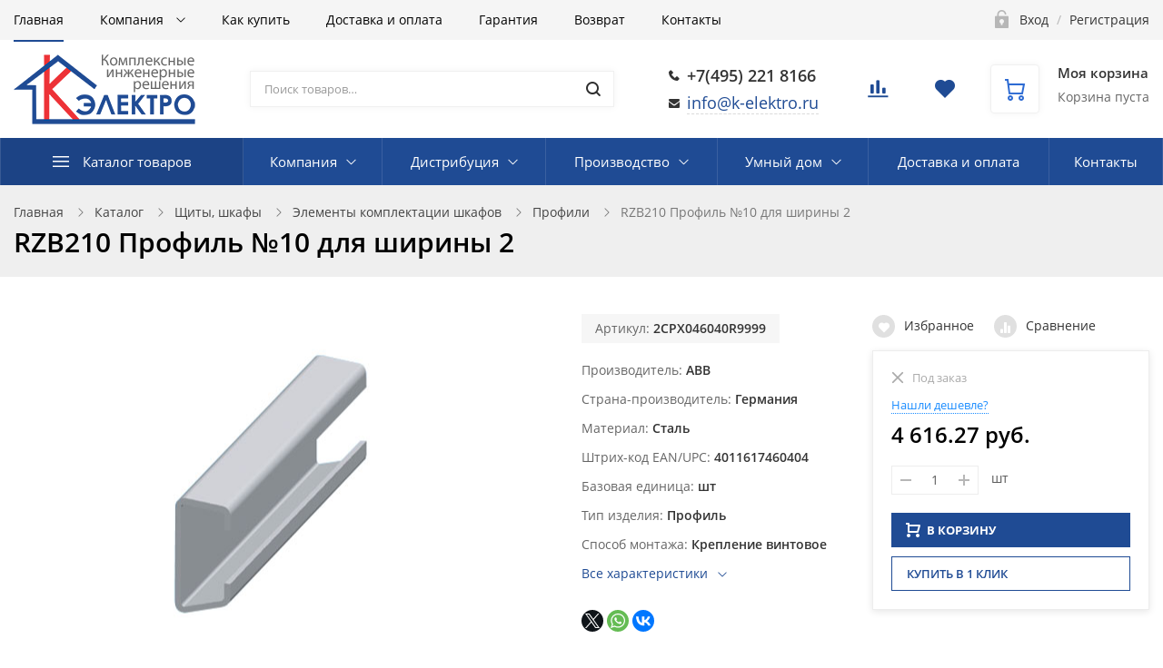

--- FILE ---
content_type: text/html; charset=UTF-8
request_url: https://k-elektro.ru/catalog/profili/rzb210_profil_10_dlya_shiriny_2/
body_size: 77744
content:
<!DOCTYPE html>

<html class="no-js" lang="ru">
	<head>
		<title>STJRZB210 Профиль №10 для ширины 2, RZB210, Германия - купить по акционной цене в Москве с доставкой</title>
		<meta name="viewport" content="width=device-width, initial-scale=1">
		<link rel="preload" as="font" href="/bitrix/templates/ubershop/fonts/fontawesome-webfont.woff2?v=4.7.0" type="font/woff2" crossorigin="anonymous">
		<link rel="preload" as="font" href="/bitrix/templates/ubershop/fonts/UberShop.woff2" type="font/woff2" crossorigin="anonymous">
		<link rel="prefetch" href="/bitrix/templates/ubershop/img/loading_modal.gif">

				 <link rel="preconnect" href="https://google.com">	
				
		<style>
		/* open-sans-regular - latin_cyrillic-ext */
		@font-face {
			font-family: 'Open Sans';
			font-style: normal;
			font-weight: 400;
			font-display: swap;
			src: local(''),
					url('/bitrix/templates/ubershop/fonts/open-sans-v18-latin_cyrillic-ext-regular.woff2') format('woff2'), /* Chrome 26+, Opera 23+, Firefox 39+ */
					url('/bitrix/templates/ubershop/fonts/open-sans-v18-latin_cyrillic-ext-regular.woff') format('woff'); /* Chrome 6+, Firefox 3.6+, IE 9+, Safari 5.1+ */
		}
		/* open-sans-600 - latin_cyrillic-ext */
		@font-face {
			font-family: 'Open Sans';
			font-style: normal;
			font-weight: 600;
			font-display: swap;

			src: local(''),
					url('/bitrix/templates/ubershop/fonts/open-sans-v18-latin_cyrillic-ext-600.woff2') format('woff2'), /* Chrome 26+, Opera 23+, Firefox 39+ */
					url('/bitrix/templates/ubershop/fonts/open-sans-v18-latin_cyrillic-ext-600.woff') format('woff'); /* Chrome 6+, Firefox 3.6+, IE 9+, Safari 5.1+ */
		}
		/* open-sans-700 - latin_cyrillic-ext */
		@font-face {
			font-family: 'Open Sans';
			font-style: normal;
			font-weight: 700;
			font-display: swap;

			src: local(''),
					url('/bitrix/templates/ubershop/fonts/open-sans-v18-latin_cyrillic-ext-700.woff2') format('woff2'), /* Chrome 26+, Opera 23+, Firefox 39+ */
					url('/bitrix/templates/ubershop/fonts/open-sans-v18-latin_cyrillic-ext-700.woff') format('woff'); /* Chrome 6+, Firefox 3.6+, IE 9+, Safari 5.1+ */
		}
		</style>

		<meta http-equiv="Content-Type" content="text/html; charset=UTF-8" />
<meta name="robots" content="index, follow" />
<meta name="description" content="STJRZB210 Профиль №10 для ширины 2, страна-производитель Германия, артикул RZB210 со скидкой по акционной цене в интернет-магазине К-ЭЛЕКТРО с гарантией от производителя ABB. Специальная цена, фотографии, описание и характеристики товара доступны на сайте. Заказ онлайн или по телефону: 8(495) 221-81-66" />
<script data-skip-moving="true">(function(w, d, n) {var cl = "bx-core";var ht = d.documentElement;var htc = ht ? ht.className : undefined;if (htc === undefined || htc.indexOf(cl) !== -1){return;}var ua = n.userAgent;if (/(iPad;)|(iPhone;)/i.test(ua)){cl += " bx-ios";}else if (/Windows/i.test(ua)){cl += ' bx-win';}else if (/Macintosh/i.test(ua)){cl += " bx-mac";}else if (/Linux/i.test(ua) && !/Android/i.test(ua)){cl += " bx-linux";}else if (/Android/i.test(ua)){cl += " bx-android";}cl += (/(ipad|iphone|android|mobile|touch)/i.test(ua) ? " bx-touch" : " bx-no-touch");cl += w.devicePixelRatio && w.devicePixelRatio >= 2? " bx-retina": " bx-no-retina";if (/AppleWebKit/.test(ua)){cl += " bx-chrome";}else if (/Opera/.test(ua)){cl += " bx-opera";}else if (/Firefox/.test(ua)){cl += " bx-firefox";}ht.className = htc ? htc + " " + cl : cl;})(window, document, navigator);</script>


<link href="/bitrix/js/ui/design-tokens/dist/ui.design-tokens.min.css?173298903623463" type="text/css"  rel="stylesheet" />
<link href="/bitrix/js/ui/fonts/opensans/ui.font.opensans.min.css?17013626682320" type="text/css"  rel="stylesheet" />
<link href="/bitrix/js/main/popup/dist/main.popup.bundle.min.css?173298925726589" type="text/css"  rel="stylesheet" />
<link href="/bitrix/cache/css/s1/ubershop/page_e8352fdeafeeab4f3b8d41cac94ff6f7/page_e8352fdeafeeab4f3b8d41cac94ff6f7_v1.css?17465300372048" type="text/css"  rel="stylesheet" />
<link href="/bitrix/cache/css/s1/ubershop/template_90753591992431aaf99e561b76b5bd63/template_90753591992431aaf99e561b76b5bd63_v1.css?1746530019411830" type="text/css"  data-template-style="true" rel="stylesheet" />




<script type="extension/settings" data-extension="currency.currency-core">{"region":"ru"}</script>



																									<style type="text/css">.theme-color, a, .text-primary,
.list-group-item.active > .badge, .btn-link, .btn-link:hover, .btn-link:focus {
  color: #1f4b94;
}

a:hover {
  color: #2d6bd3;
}

.modal-header,
.logo .logo-default {
  background-color: #1f4b94;
}

.btn-default {
  border: 1px solid #eaeaea;
  color: #222222 !important;
}

.btn-default.btn-border {
  border-width: 2px;
}

.btn-default:hover, .btn-default:focus {
  background-color: #434343;
  border-color: #434343;
  color: #fff !important;
}

.btn-default.disabled {
  color: #222222 !important;
}

.btn-dark {
  background: #303030;
  color: #fff;
}

.btn-dark:hover, .btn-dark:focus, .btn-dark:active, .btn-dark.active {
  background: #565656;
  color: #fff;
  border-color: #565656;
}

.btn-dark.disabled:hover, .btn-dark.disabled:focus, .btn-dark.disabled:active, .btn-dark.disabled.active, .btn-dark[disabled]:hover, .btn-dark[disabled]:focus, .btn-dark[disabled]:active, .btn-dark[disabled].active {
  background: #303030;
  color: #fff;
}

.btn-dark.btn-border {
  color: #303030;
  border-color: #303030;
  background: transparent;
}

.btn-dark.btn-border:hover, .btn-dark.btn-border:focus, .btn-dark.btn-border:active, .btn-dark.btn-border.active {
  color: #fff;
  background: #303030;
  border-color: #303030;
}

.btn-gray {
  background: #b5b5b5;
  color: #fff;
}

.btn-gray:hover, .btn-gray:focus, .btn-gray:active, .btn-gray.active {
  background: #1f4b94;
  color: #fff;
  border-color: #1f4b94;
}

.btn-gray.disabled:hover, .btn-gray.disabled:focus, .btn-gray.disabled:active, .btn-gray.disabled.active, .btn-gray[disabled]:hover, .btn-gray[disabled]:focus, .btn-gray[disabled]:active, .btn-gray[disabled].active {
  background: #b5b5b5;
  color: #fff;
}

.btn-gray.btn-border {
  color: #b5b5b5;
  border-color: #b5b5b5;
  background: transparent;
}

.btn-gray.btn-border:hover, .btn-gray.btn-border:focus, .btn-gray.btn-border:active, .btn-gray.btn-border.active {
  color: #fff;
  background: #b5b5b5;
  border-color: #b5b5b5;
}

.btn-success {
  background: #43ac6a;
  color: #fff;
}

.btn-success:hover, .btn-success:focus, .btn-success:active, .btn-success.active {
  background: #73c893;
  color: #fff;
  border-color: #73c893;
}

.btn-success.disabled:hover, .btn-success.disabled:focus, .btn-success.disabled:active, .btn-success.disabled.active, .btn-success[disabled]:hover, .btn-success[disabled]:focus, .btn-success[disabled]:active, .btn-success[disabled].active {
  background: #43ac6a;
  color: #fff;
}

.btn-success.btn-border {
  color: #43ac6a;
  border-color: #43ac6a;
  background: transparent;
}

.btn-success.btn-border:hover, .btn-success.btn-border:focus, .btn-success.btn-border:active, .btn-success.btn-border.active {
  color: #fff;
  background: #43ac6a;
  border-color: #43ac6a;
}

.btn-info {
  background: #5bc0de;
  color: #fff;
}

.btn-info:hover, .btn-info:focus, .btn-info:active, .btn-info.active {
  background: #9bd8eb;
  color: #fff;
  border-color: #9bd8eb;
}

.btn-info.disabled:hover, .btn-info.disabled:focus, .btn-info.disabled:active, .btn-info.disabled.active, .btn-info[disabled]:hover, .btn-info[disabled]:focus, .btn-info[disabled]:active, .btn-info[disabled].active {
  background: #5bc0de;
  color: #fff;
}

.btn-info.btn-border {
  color: #5bc0de;
  border-color: #5bc0de;
  background: transparent;
}

.btn-info.btn-border:hover, .btn-info.btn-border:focus, .btn-info.btn-border:active, .btn-info.btn-border.active {
  color: #fff;
  background: #5bc0de;
  border-color: #5bc0de;
}

.btn-warning {
  background: #E99002;
  color: #fff;
}

.btn-warning:hover, .btn-warning:focus, .btn-warning:active, .btn-warning.active {
  background: #fdb23a;
  color: #fff;
  border-color: #fdb23a;
}

.btn-warning.disabled:hover, .btn-warning.disabled:focus, .btn-warning.disabled:active, .btn-warning.disabled.active, .btn-warning[disabled]:hover, .btn-warning[disabled]:focus, .btn-warning[disabled]:active, .btn-warning[disabled].active {
  background: #E99002;
  color: #fff;
}

.btn-warning.btn-border {
  color: #E99002;
  border-color: #E99002;
  background: transparent;
}

.btn-warning.btn-border:hover, .btn-warning.btn-border:focus, .btn-warning.btn-border:active, .btn-warning.btn-border.active {
  color: #fff;
  background: #E99002;
  border-color: #E99002;
}

.btn-danger {
  background: #F04124;
  color: #fff;
}

.btn-danger:hover, .btn-danger:focus, .btn-danger:active, .btn-danger.active {
  background: #f57f6c;
  color: #fff;
  border-color: #f57f6c;
}

.btn-danger.disabled:hover, .btn-danger.disabled:focus, .btn-danger.disabled:active, .btn-danger.disabled.active, .btn-danger[disabled]:hover, .btn-danger[disabled]:focus, .btn-danger[disabled]:active, .btn-danger[disabled].active {
  background: #F04124;
  color: #fff;
}

.btn-danger.btn-border {
  color: #F04124;
  border-color: #F04124;
  background: transparent;
}

.btn-danger.btn-border:hover, .btn-danger.btn-border:focus, .btn-danger.btn-border:active, .btn-danger.btn-border.active {
  color: #fff;
  background: #F04124;
  border-color: #F04124;
}

.btn-light {
  background: #fff;
  color: #000;
}

.btn-light:hover, .btn-light:focus, .btn-light:active, .btn-light.active {
  background: #eee;
  color: #000;
  border-color: #eee;
}

.btn-light.disabled:hover, .btn-light.disabled:focus, .btn-light.disabled:active, .btn-light.disabled.active, .btn-light[disabled]:hover, .btn-light[disabled]:focus, .btn-light[disabled]:active, .btn-light[disabled].active {
  background: #fff;
  color: #000;
}

.btn-light.btn-border {
  color: #fff;
  border-color: #fff;
  background: transparent;
}

.btn-light.btn-border:hover, .btn-light.btn-border:focus, .btn-light.btn-border:active, .btn-light.btn-border.active {
  color: #000;
  background: #fff;
  border-color: #fff;
}

.table thead.thead-color,
.table-condensed thead.thead-color {
  background-color: #1f4b94;
  color: #fff;
}

.table thead.thead-color tr > *,
.table-condensed thead.thead-color tr > * {
  border-color: transparent !important;
}

.dropdown-menu > li > a:hover,
.dropdown-menu > li > a:focus {
  background-color: #eee;
}

.dropdown-menu > .active > a,
.dropdown-menu > .active > a:hover,
.dropdown-menu > .active > a:focus {
  background-color: #1f4b94;
}

.progress {
  background-color: #f5f5f5;
}

.progress-bar-primary {
  background-color: #1f4b94;
}

.progress-bar-striped {
  background-image: linear-gradient(45deg, rgba(255, 255, 255, 0.15) 25%, transparent 25%, transparent 50%, rgba(255, 255, 255, 0.15) 50%, rgba(255, 255, 255, 0.15) 75%, transparent 75%, transparent);
}

.list-group-item.active,
.list-group-item.active:hover,
.list-group-item.active:focus {
  background-color: #1f4b94;
  border-color: transparent;
}

.panel-primary {
  border-color: #1f4b94;
}

.panel-primary > .panel-heading {
  background-color: #1f4b94;
  border-color: #1f4b94;
}

.pagination li.active a, .pagination li.active a:hover, .pagination li.active a:focus, .pagination li.active span, .pagination li.active span:hover, .pagination li.active span:focus {
  color: #fff;
  background-color: #2d6bd3;
  border-color: #2d6bd3;
}

.nav-pills > li.active > a, .nav-pills > li.active > a:hover, .nav-pills > li.active > a:focus {
  background: #1f4b94;
}

.nav-pills > li.active > a .badge {
  background: #fff;
  color: #1f4b94;
}

.badge,
.label-primary {
  background: #1f4b94;
}

.s_top_panel_bg-color {
  background: #1f4b94;
}

.top-panel .submenu {
  border-color: #1f4b94;
}

.top-panel .submenu li:hover > a {
  color: #1f4b94;
}

.top-panel .col-menu .menu li.active:after {
  border-color: #1f4b94;
}

.s_top_panel_text-dark .col-menu .menu > li:hover > .link > a,
.s_top_panel_text-dark .col-auth .auth-auth > a:hover,
.s_top_panel_text-dark .col-auth .auth-personal > a:hover,
.s_top_panel_text-dark .col-auth:hover > a .nc-icon {
  color: #1f4b94;
}

.s_fixed_bottom_panel_bg-color,
.s_fixed_bottom_panel_icons-color .fp-icon {
  color: #1f4b94;
}

.s_fixed_bottom_panel_bg-color {
  background: #1f4b94;
}

.s_fixed_bottom_panel_bg-color .fp-count {
  background: #2d6bd3;
}

.fp-callback a:hover, .fp-callback a:active, .fp-callback a:focus {
  color: #2d6bd3;
}

.header-buttons .hb-btn.not-empty {
  color: #2d6bd3;
}

.header-buttons .hb-btn.not-empty:hover {
  color: #1f4b94;
}

.menubar-search .search-toggle {
  color: #2d6bd3;
}

.menubar-search .search-toggle:hover {
  color: #1f4b94;
}

.slide-menu .menu .item-with-icon .item-icon {
  color: #1f4b94;
}

.fixed-panel-mobile .fp-icon svg {
  fill: #2d6bd3;
  stroke: #2d6bd3;
}

.fixed-panel-mobile .fp-icon {
  color: #1f4b94;
}

.product-sku.view-buttons.type-colors .item.selected .item-bg,
.product-sku.view-buttons.type-text .item.selected .item-bg {
  border-color: #1f4b94;
}

.s_menubar_width-wide.s_menubar_bg-color {
  background: #1f4b94;
}

.s_menubar_width-small.s_menubar_bg-color .menubar-menu {
  background: #1f4b94;
}

.s_menubar_position-v1 .s_menubar_bg-light .menu > li:hover > .link a,
.s_menubar_position-v1 .s_menubar_bg-light .menu > li.active > .link a {
  color: #1f4b94;
}

.s_menubar_position-v2 .s_menubar_bg-light .menu > li:hover > .link a,
.s_menubar_position-v2 .s_menubar_bg-light .menu > li.active > .link a {
  color: #1f4b94;
}

.hassub-v1 .submenu li.hover > .link > a,
.hassub-v1 .submenu li:hover > .link > a {
  color: #1f4b94;
}

.menubar .menu > li.hassub-v2 .submenu a:hover {
  color: #1f4b94;
}

.side-menu.s_side_menu_dark > li.active > .link a {
  background-color: #000;
}

.side-menu.s_side_menu_color > li.active > .link a {
  background-color: #1f4b94;
}


.bx-filter .bx-ui-slider-track {
  background: #e7e7e7;
}

.bx-filter .bx-ui-slider-pricebar-vd {
  background: #9f9f9f;
}

.bx-filter .bx-ui-slider-pricebar-vn {
  background: #2d6bd3;
}

.bx-filter .bx-ui-slider-pricebar-v {
  background: #1f4b94;
}

.bx-filter .bx-ui-slider-handle:after {
  border-bottom-color: #2d6bd3;
}

.bx-filter .bx-filter-popup-result {
  background: #2d6bd3;
}

.bx-filter .bx-filter-popup-result-in:after {
  color: #2d6bd3;
}

.bx-filter-param-label.bx-active .bx-filter-param-btn .bx-filter-btn-color-bg {
  border-color: #1f4b94 !important;
}

.bx-filter .bx-filter-popup-result:hover {
  background: #1f4b94;
}

.bx-filter .bx-filter-popup-result:hover .bx-filter-popup-result-in:after {
  color: #1f4b94;
}

.bx-filter .filter-parameters-show-more {
  color: #1f4b94;
}

.bx-filter .bx-filter-param-btn-inline .bx-filter-param-label.bx-active .bx-filter-param-btn {
  border-color: #1f4b94;
}

.logo-default {
  background: #1f4b94;
}

.f_up:hover {
  color: #1f4b94;
}

.loader:after {
  border-left-color: #1f4b94;
}

.side-banner .slick-dots li button {
  background: #2d6bd3;
}

.side-banner .slick-dots li button:hover {
  background: #1f4b94;
}

.side-banner .slick-dots li.slick-active button {
  background: #2d6bd3;
}

.btn-dashed,
.btn-dashed:hover,
.btn-readmore,
.btn-readmore:hover {
  color: #1f4b94;
}

.footer.s_footer_bg-color {
  background: #1f4b94;
}

.social-icons a {
  background: #1f4b94;
  color: #fff;
}

.social-icons a:hover {
  background: #2d6bd3;
}

.btn-link:hover {
  color: #2d6bd3;
}

.product-buttons .p-btn.is-active,
.page-product-top .product-buttons-block .p-btn.is-active .nc-icon {
  background: #1f4b94;
}

.product-buttons .p-btn.is-active:hover,
.page-product-top .product-buttons-block .p-btn.is-active:hover .nc-icon {
  background: #2d6bd3;
}

.header-cart .header-cart-icon {
  color: #2d6bd3;
}

.header-cart:hover .header-cart-icon {
  color: #1f4b94;
}

.header-contacts-item a:hover {
  color: #1f4b94;
}

.header-contacts-item.callback a {
  color: #1f4b94;
}

.header-search button:hover,
.search-page-form button:hover {
  color: #1f4b94;
}

.s_page_heading_bg-color {
  background-color: #1f4b94;
}

.products .name a:hover {
  color: #1f4b94;
}

.products.view-grid .item-section a:hover {
  color: #1f4b94;
}

.products.view-list .item-section a:hover {
  color: #1f4b94;
}

.tabs-default .tabs-ctrl a:hover {
  color: #1f4b94;
}

.features-block .item-icon {
  color: #2d6bd3;
}

.features-block .item-in:hover .item-icon {
  color: #1f4b94;
}

.items .item-title a:hover {
  color: #1f4b94;
}

.ms-dropdown .item-name a:hover {
  color: #1f4b94;
}

.side-news .item-link a:hover {
  color: #1f4b94;
}

.slide-menu ul .slide-menu-current {
  background: #2d6bd3;
}

.catalog-toolbar .select-view-btn.active {
  color: #2d6bd3;
}

.slide-menu ul li.is-active > a:before {
  background: #2d6bd3;
}

.homeslider .slick-dots li.slick-active button {
  background: #1f4b94;
}

.homeslider .price {
  color: #1f4b94;
}

.page-cart .basket-item-info-name-link:hover {
  color: #1f4b94;
}

.page-cart .basket-item-scu-color .basket-item-scu-item.selected:before,
.page-cart .basket-item-property-scu-image .basket-item-scu-item.selected:before {
  border-color: #1f4b94;
}

.page-cart .basket-item-property-scu-text .basket-item-scu-item.selected:before {
  border-color: #1f4b94;
}

.bx_item_list_you_looked_horizontal .bx_catalog_item_title a:hover {
  color: #1f4b94;
}

.sale-personal-section-index-block:hover {
  background: #1f4b94 !important;
}

.sale-personal-section-index-block-ico {
  color: #1f4b94;
}

.sale-order-link, .sale-order-history-link,
.sale-order-list-shipment-button, .sale-order-list-repeat-link, .sale-order-list-cancel-link, .sale-order-list-about-link, .sale-order-list-change-payment {
  color: #1f4b94;
}

.sale-order-detail-general-head {
  background: #1f4b94;
}

.sale-order-detail-general,
.sale-paysystem-wrapper,
.sale-order-payment-change-pp-company:hover .sale-order-payment-change-pp-company-graf-container,
div.sale-order-detail-payment-options-methods-template {
  border-color: #1f4b94;
}

.sale-order-detail-about-order-inner-container-list-item-link {
  color: #1f4b94;
}

#bx-soa-order .bx-soa-pp-company.bx-selected .bx-soa-pp-company-graf-container {
  border-color: #1f4b94;
}

#bx-soa-order .bx-sls .bx-ui-sls-variant-active,
#bx-soa-order .bx-slst .bx-ui-combobox-variant-active {
  background: #1f4b94 !important;
}

.product-item-detail-slider-controls-image.active {
  outline-color: #2d6bd3;
}

.tabs-ctrl-mobile,
.tabs-ctrl-mobile:hover {
  color: #1f4b94;
}

.tabs-ctrl-mobile.active {
  background: #1f4b94;
}

.bx-pagination .bx-pagination-container ul li.bx-active span {
  background: #1f4b94 !important;
}

body .sale-products-gift .btn.btn-default {
  border-color: transparent;
  background: #1f4b94;
  color: #fff;
  color: #fff !important;
}

body .sale-products-gift .btn.btn-default:hover, body .sale-products-gift .btn.btn-default:focus, body .sale-products-gift .btn.btn-default:active, body .sale-products-gift .btn.btn-default.active {
  background: #2d6bd3;
  color: #fff;
  border-color: #2d6bd3;
}

body .sale-products-gift .btn.btn-default.disabled:hover, body .sale-products-gift .btn.btn-default.disabled:focus, body .sale-products-gift .btn.btn-default.disabled:active, body .sale-products-gift .btn.btn-default.disabled.active, body .sale-products-gift .btn.btn-default[disabled]:hover, body .sale-products-gift .btn.btn-default[disabled]:focus, body .sale-products-gift .btn.btn-default[disabled]:active, body .sale-products-gift .btn.btn-default[disabled].active {
  background: #1f4b94;
  color: #fff;
}

body .sale-products-gift .btn.btn-default.btn-border {
  color: #1f4b94;
  border-color: #1f4b94;
  background: transparent;
}

body .sale-products-gift .btn.btn-default.btn-border:hover, body .sale-products-gift .btn.btn-default.btn-border:focus, body .sale-products-gift .btn.btn-default.btn-border:active, body .sale-products-gift .btn.btn-default.btn-border.active {
  color: #fff;
  background: #1f4b94;
  border-color: #1f4b94;
}


</style>
										<style type="text/css">.btn-primary {
  background: #1f4b94;
  color: #fff;
}

.btn-primary:hover, .btn-primary:focus, .btn-primary:active, .btn-primary.active {
  background: #2d6bd3;
  color: #fff;
  border-color: #2d6bd3;
}

.btn-primary.disabled:hover, .btn-primary.disabled:focus, .btn-primary.disabled:active, .btn-primary.disabled.active, .btn-primary[disabled]:hover, .btn-primary[disabled]:focus, .btn-primary[disabled]:active, .btn-primary[disabled].active {
  background: #1f4b94;
  color: #fff;
}

.btn-primary.btn-border {
  color: #1f4b94;
  border-color: #1f4b94;
  background: transparent;
}

.btn-primary.btn-border:hover, .btn-primary.btn-border:focus, .btn-primary.btn-border:active, .btn-primary.btn-border.active {
  color: #fff;
  background: #1f4b94;
  border-color: #1f4b94;
}

.slider.s_arrows_top .slick-arrow {
  background: #1f4b94;
}

.no-touch .slider.s_arrows_top .slick-arrow:hover {
  background: #2d6bd3;
}

body .page-cart .btn.basket-btn-checkout,
.bx_item_list_you_looked_horizontal .bx_catalog_item_controls .bx_catalog_item_controls_blocktwo .bx_bt_button,
.sale-order-detail-about-order-inner-container-repeat-button,
.sale-order-list-button,
.sale-order-detail-payment-options-methods-button-element,
.sale-order-detail-payment-options-methods-button-element.active-button,
.sale-order-detail-payment-options-methods-button-element-new-window,
#bx-soa-order .btn.btn-default,
body .bx-set-constructor .btn.btn-default,
.main-user-consent-request-popup-button-acc {
  border-color: transparent;
  background: #1f4b94;
  color: #fff;
  color: #fff !important;
}

body .page-cart .btn.basket-btn-checkout:hover, body .page-cart .btn.basket-btn-checkout:focus, body .page-cart .btn.basket-btn-checkout:active, body .page-cart .btn.basket-btn-checkout.active,
.bx_item_list_you_looked_horizontal .bx_catalog_item_controls .bx_catalog_item_controls_blocktwo .bx_bt_button:hover,
.bx_item_list_you_looked_horizontal .bx_catalog_item_controls .bx_catalog_item_controls_blocktwo .bx_bt_button:focus,
.bx_item_list_you_looked_horizontal .bx_catalog_item_controls .bx_catalog_item_controls_blocktwo .bx_bt_button:active,
.bx_item_list_you_looked_horizontal .bx_catalog_item_controls .bx_catalog_item_controls_blocktwo .bx_bt_button.active,
.sale-order-detail-about-order-inner-container-repeat-button:hover,
.sale-order-detail-about-order-inner-container-repeat-button:focus,
.sale-order-detail-about-order-inner-container-repeat-button:active,
.sale-order-detail-about-order-inner-container-repeat-button.active,
.sale-order-list-button:hover,
.sale-order-list-button:focus,
.sale-order-list-button:active,
.sale-order-list-button.active,
.sale-order-detail-payment-options-methods-button-element:hover,
.sale-order-detail-payment-options-methods-button-element:focus,
.sale-order-detail-payment-options-methods-button-element:active,
.sale-order-detail-payment-options-methods-button-element.active,
.sale-order-detail-payment-options-methods-button-element.active-button:hover,
.sale-order-detail-payment-options-methods-button-element.active-button:focus,
.sale-order-detail-payment-options-methods-button-element.active-button:active,
.sale-order-detail-payment-options-methods-button-element.active-button.active,
.sale-order-detail-payment-options-methods-button-element-new-window:hover,
.sale-order-detail-payment-options-methods-button-element-new-window:focus,
.sale-order-detail-payment-options-methods-button-element-new-window:active,
.sale-order-detail-payment-options-methods-button-element-new-window.active,
#bx-soa-order .btn.btn-default:hover,
#bx-soa-order .btn.btn-default:focus,
#bx-soa-order .btn.btn-default:active,
#bx-soa-order .btn.btn-default.active,
body .bx-set-constructor .btn.btn-default:hover,
body .bx-set-constructor .btn.btn-default:focus,
body .bx-set-constructor .btn.btn-default:active,
body .bx-set-constructor .btn.btn-default.active,
.main-user-consent-request-popup-button-acc:hover,
.main-user-consent-request-popup-button-acc:focus,
.main-user-consent-request-popup-button-acc:active,
.main-user-consent-request-popup-button-acc.active {
  background: #2d6bd3;
  color: #fff;
  border-color: #2d6bd3;
}

body .page-cart .btn.basket-btn-checkout.disabled:hover, body .page-cart .btn.basket-btn-checkout.disabled:focus, body .page-cart .btn.basket-btn-checkout.disabled:active, body .page-cart .btn.basket-btn-checkout.disabled.active, body .page-cart .btn.basket-btn-checkout[disabled]:hover, body .page-cart .btn.basket-btn-checkout[disabled]:focus, body .page-cart .btn.basket-btn-checkout[disabled]:active, body .page-cart .btn.basket-btn-checkout[disabled].active,
.bx_item_list_you_looked_horizontal .bx_catalog_item_controls .bx_catalog_item_controls_blocktwo .bx_bt_button.disabled:hover,
.bx_item_list_you_looked_horizontal .bx_catalog_item_controls .bx_catalog_item_controls_blocktwo .bx_bt_button.disabled:focus,
.bx_item_list_you_looked_horizontal .bx_catalog_item_controls .bx_catalog_item_controls_blocktwo .bx_bt_button.disabled:active,
.bx_item_list_you_looked_horizontal .bx_catalog_item_controls .bx_catalog_item_controls_blocktwo .bx_bt_button.disabled.active,
.bx_item_list_you_looked_horizontal .bx_catalog_item_controls .bx_catalog_item_controls_blocktwo .bx_bt_button[disabled]:hover,
.bx_item_list_you_looked_horizontal .bx_catalog_item_controls .bx_catalog_item_controls_blocktwo .bx_bt_button[disabled]:focus,
.bx_item_list_you_looked_horizontal .bx_catalog_item_controls .bx_catalog_item_controls_blocktwo .bx_bt_button[disabled]:active,
.bx_item_list_you_looked_horizontal .bx_catalog_item_controls .bx_catalog_item_controls_blocktwo .bx_bt_button[disabled].active,
.sale-order-detail-about-order-inner-container-repeat-button.disabled:hover,
.sale-order-detail-about-order-inner-container-repeat-button.disabled:focus,
.sale-order-detail-about-order-inner-container-repeat-button.disabled:active,
.sale-order-detail-about-order-inner-container-repeat-button.disabled.active,
.sale-order-detail-about-order-inner-container-repeat-button[disabled]:hover,
.sale-order-detail-about-order-inner-container-repeat-button[disabled]:focus,
.sale-order-detail-about-order-inner-container-repeat-button[disabled]:active,
.sale-order-detail-about-order-inner-container-repeat-button[disabled].active,
.sale-order-list-button.disabled:hover,
.sale-order-list-button.disabled:focus,
.sale-order-list-button.disabled:active,
.sale-order-list-button.disabled.active,
.sale-order-list-button[disabled]:hover,
.sale-order-list-button[disabled]:focus,
.sale-order-list-button[disabled]:active,
.sale-order-list-button[disabled].active,
.sale-order-detail-payment-options-methods-button-element.disabled:hover,
.sale-order-detail-payment-options-methods-button-element.disabled:focus,
.sale-order-detail-payment-options-methods-button-element.disabled:active,
.sale-order-detail-payment-options-methods-button-element.disabled.active,
.sale-order-detail-payment-options-methods-button-element[disabled]:hover,
.sale-order-detail-payment-options-methods-button-element[disabled]:focus,
.sale-order-detail-payment-options-methods-button-element[disabled]:active,
.sale-order-detail-payment-options-methods-button-element[disabled].active,
.sale-order-detail-payment-options-methods-button-element.active-button.disabled:hover,
.sale-order-detail-payment-options-methods-button-element.active-button.disabled:focus,
.sale-order-detail-payment-options-methods-button-element.active-button.disabled:active,
.sale-order-detail-payment-options-methods-button-element.active-button.disabled.active,
.sale-order-detail-payment-options-methods-button-element.active-button[disabled]:hover,
.sale-order-detail-payment-options-methods-button-element.active-button[disabled]:focus,
.sale-order-detail-payment-options-methods-button-element.active-button[disabled]:active,
.sale-order-detail-payment-options-methods-button-element.active-button[disabled].active,
.sale-order-detail-payment-options-methods-button-element-new-window.disabled:hover,
.sale-order-detail-payment-options-methods-button-element-new-window.disabled:focus,
.sale-order-detail-payment-options-methods-button-element-new-window.disabled:active,
.sale-order-detail-payment-options-methods-button-element-new-window.disabled.active,
.sale-order-detail-payment-options-methods-button-element-new-window[disabled]:hover,
.sale-order-detail-payment-options-methods-button-element-new-window[disabled]:focus,
.sale-order-detail-payment-options-methods-button-element-new-window[disabled]:active,
.sale-order-detail-payment-options-methods-button-element-new-window[disabled].active,
#bx-soa-order .btn.btn-default.disabled:hover,
#bx-soa-order .btn.btn-default.disabled:focus,
#bx-soa-order .btn.btn-default.disabled:active,
#bx-soa-order .btn.btn-default.disabled.active,
#bx-soa-order .btn.btn-default[disabled]:hover,
#bx-soa-order .btn.btn-default[disabled]:focus,
#bx-soa-order .btn.btn-default[disabled]:active,
#bx-soa-order .btn.btn-default[disabled].active,
body .bx-set-constructor .btn.btn-default.disabled:hover,
body .bx-set-constructor .btn.btn-default.disabled:focus,
body .bx-set-constructor .btn.btn-default.disabled:active,
body .bx-set-constructor .btn.btn-default.disabled.active,
body .bx-set-constructor .btn.btn-default[disabled]:hover,
body .bx-set-constructor .btn.btn-default[disabled]:focus,
body .bx-set-constructor .btn.btn-default[disabled]:active,
body .bx-set-constructor .btn.btn-default[disabled].active,
.main-user-consent-request-popup-button-acc.disabled:hover,
.main-user-consent-request-popup-button-acc.disabled:focus,
.main-user-consent-request-popup-button-acc.disabled:active,
.main-user-consent-request-popup-button-acc.disabled.active,
.main-user-consent-request-popup-button-acc[disabled]:hover,
.main-user-consent-request-popup-button-acc[disabled]:focus,
.main-user-consent-request-popup-button-acc[disabled]:active,
.main-user-consent-request-popup-button-acc[disabled].active {
  background: #1f4b94;
  color: #fff;
}

body .page-cart .btn.basket-btn-checkout.btn-border,
.bx_item_list_you_looked_horizontal .bx_catalog_item_controls .bx_catalog_item_controls_blocktwo .bx_bt_button.btn-border,
.sale-order-detail-about-order-inner-container-repeat-button.btn-border,
.sale-order-list-button.btn-border,
.sale-order-detail-payment-options-methods-button-element.btn-border,
.sale-order-detail-payment-options-methods-button-element.active-button.btn-border,
.sale-order-detail-payment-options-methods-button-element-new-window.btn-border,
#bx-soa-order .btn.btn-default.btn-border,
body .bx-set-constructor .btn.btn-default.btn-border,
.main-user-consent-request-popup-button-acc.btn-border {
  color: #1f4b94;
  border-color: #1f4b94;
  background: transparent;
}

body .page-cart .btn.basket-btn-checkout.btn-border:hover, body .page-cart .btn.basket-btn-checkout.btn-border:focus, body .page-cart .btn.basket-btn-checkout.btn-border:active, body .page-cart .btn.basket-btn-checkout.btn-border.active,
.bx_item_list_you_looked_horizontal .bx_catalog_item_controls .bx_catalog_item_controls_blocktwo .bx_bt_button.btn-border:hover,
.bx_item_list_you_looked_horizontal .bx_catalog_item_controls .bx_catalog_item_controls_blocktwo .bx_bt_button.btn-border:focus,
.bx_item_list_you_looked_horizontal .bx_catalog_item_controls .bx_catalog_item_controls_blocktwo .bx_bt_button.btn-border:active,
.bx_item_list_you_looked_horizontal .bx_catalog_item_controls .bx_catalog_item_controls_blocktwo .bx_bt_button.btn-border.active,
.sale-order-detail-about-order-inner-container-repeat-button.btn-border:hover,
.sale-order-detail-about-order-inner-container-repeat-button.btn-border:focus,
.sale-order-detail-about-order-inner-container-repeat-button.btn-border:active,
.sale-order-detail-about-order-inner-container-repeat-button.btn-border.active,
.sale-order-list-button.btn-border:hover,
.sale-order-list-button.btn-border:focus,
.sale-order-list-button.btn-border:active,
.sale-order-list-button.btn-border.active,
.sale-order-detail-payment-options-methods-button-element.btn-border:hover,
.sale-order-detail-payment-options-methods-button-element.btn-border:focus,
.sale-order-detail-payment-options-methods-button-element.btn-border:active,
.sale-order-detail-payment-options-methods-button-element.btn-border.active,
.sale-order-detail-payment-options-methods-button-element.active-button.btn-border:hover,
.sale-order-detail-payment-options-methods-button-element.active-button.btn-border:focus,
.sale-order-detail-payment-options-methods-button-element.active-button.btn-border:active,
.sale-order-detail-payment-options-methods-button-element.active-button.btn-border.active,
.sale-order-detail-payment-options-methods-button-element-new-window.btn-border:hover,
.sale-order-detail-payment-options-methods-button-element-new-window.btn-border:focus,
.sale-order-detail-payment-options-methods-button-element-new-window.btn-border:active,
.sale-order-detail-payment-options-methods-button-element-new-window.btn-border.active,
#bx-soa-order .btn.btn-default.btn-border:hover,
#bx-soa-order .btn.btn-default.btn-border:focus,
#bx-soa-order .btn.btn-default.btn-border:active,
#bx-soa-order .btn.btn-default.btn-border.active,
body .bx-set-constructor .btn.btn-default.btn-border:hover,
body .bx-set-constructor .btn.btn-default.btn-border:focus,
body .bx-set-constructor .btn.btn-default.btn-border:active,
body .bx-set-constructor .btn.btn-default.btn-border.active,
.main-user-consent-request-popup-button-acc.btn-border:hover,
.main-user-consent-request-popup-button-acc.btn-border:focus,
.main-user-consent-request-popup-button-acc.btn-border:active,
.main-user-consent-request-popup-button-acc.btn-border.active {
  color: #fff;
  background: #1f4b94;
  border-color: #1f4b94;
}


</style>
					
														
		
			</head>

			<body class="s_site_boxed-no s_color_primary-custom s_color_secondary-gold s_fixed_bottom_panel_type-none s_page_heading_in_main-v2 s_slider_width-wide s_block_heading-block_heading_without_line" style=" ">
			
		
		<div id="panel"></div>
		
		<div class="site-wrapper">

			
<div class="js-mobile-overlay mobile-overlay slide-menu-overlay"></div>
<div class="fixed-panel-mobile">
  <div class="fixed-panel-in clearfix">
    <div class="fp-item fp-menu">
      <a class="fp-item-link js-mobile-menu-toggle mobile-menu-toggle" href="javascript:void(0);">
        <i class="fp-icon nc-icon nc-menu-34 nc-to-close"></i>
        <div class="fp-item-text">Меню</div>
      </a>
    </div>
    <div class="fp-item fp-cart">
      
<div id="bx_basketFKauiI" class="">
	<!--'start_frame_cache_bx_basketFKauiI'-->

<a rel="nofollow" class="fp-item-link" href="/personal/cart/">
	<div class="fp-icon is-empty">
		<i class="nc-icon nc-cart-simple-2"></i>
		<span class="count-badge">
												0									</span>
	</div>
</a>
<!--'end_frame_cache_bx_basketFKauiI'--></div>

    </div>
    <div class="fp-item fp-search">
      <a class="fp-item-link js-mobile-search-toggle" href="javascript:void(0);">
        <i class="fp-icon nc-icon nc-zoom-2-2 nc-to-close"></i>
      </a>
    </div>
  </div>
</div>

			<div id="mobile-title-search" class="js-mobile-search mobile-search">
			<div class="mobile-search-in">
				<form class="clearfix" action="/catalog/">
					<input id="mobile-title-search-input" type="text" name="q" value="" autocomplete="off" placeholder="Поиск товаров…" class="form-control bx-form-control"/>
					<button class="btn" type="submit" name="s"><i class="nc-icon nc-zoom-2-2"></i></button>
				</form>
			</div>
		</div>
	
<div class="js-mobile-menu mobile-slide-panel panel-left" id="mobile-slide-menu">
	<div class="mobile-slide-panel-in js-mobile-menu-plugin slide-menu" data-back-text="Назад">
    <ul class="menu">
			     <!-- first level-->
				<li
					class="bx-nav-1-lvl bx-nav-list-1-col
										 hassub"
				>
					<a href="/catalog/">
							Каталог товаров					</a>
															<ul>
							  <!-- second level-->
								<li class="hassub">
									<a href="/catalog/nizkovoltnoe_oborudovanie/">
										Низковольтное оборудование									</a>
																	<ul>
											<!-- third level-->
											<li>
												<a href="/catalog/avtomatizirovannye_sistemy_upravleniya_tekhnologicheskimi_protsessami_asutp/" >
													Автоматизированные системы управления технологическими процессами (АСУТП)												</a>
											</li>
											<!-- third level-->
											<li>
												<a href="/catalog/apparaty_zashchity/" >
													Аппараты защиты												</a>
											</li>
											<!-- third level-->
											<li>
												<a href="/catalog/knopki_knopochnye_posty_pereklyuchateli_svetosignalnaya_apparatura/" >
													Кнопки, кнопочные посты, переключатели, светосигнальная аппаратура												</a>
											</li>
											<!-- third level-->
											<li>
												<a href="/catalog/komplektnye_nizkovoltnye_ustroystva/" >
													Комплектные низковольтные устройства												</a>
											</li>
											<!-- third level-->
											<li>
												<a href="/catalog/pribory_izmeritelnye/" >
													Приборы измерительные												</a>
											</li>
											<!-- third level-->
											<li>
												<a href="/catalog/pribory_kontrolya_i_signalizatsii/" >
													Приборы контроля и сигнализации												</a>
											</li>
											<!-- third level-->
											<li>
												<a href="/catalog/puskateli_kontaktory_i_aksessuary/" >
													Пускатели, контакторы и аксессуары												</a>
											</li>
											<!-- third level-->
											<li>
												<a href="/catalog/rubilniki_razediniteli_i_vyklyuchateli_nagruzki/" >
													Рубильники, разъединители и выключатели нагрузки												</a>
											</li>
											<!-- third level-->
											<li>
												<a href="/catalog/spetsialnoe_oborudovanie/" >
													Специальное оборудование												</a>
											</li>
											<!-- third level-->
											<li>
												<a href="/catalog/schetchiki_elektroenergii/" >
													Счетчики электроэнергии												</a>
											</li>
											<!-- third level-->
											<li>
												<a href="/catalog/transformatory_nizkovoltnye/" >
													Трансформаторы низковольтные												</a>
											</li>
											<!-- third level-->
											<li>
												<a href="/catalog/ustroystva_upravleniya_elektrodvigatelyami/" >
													Устройства управления электродвигателями												</a>
											</li>
											<!-- third level-->
											<li>
												<a href="/catalog/ustroystva_elektropitaniya/" >
													Устройства электропитания												</a>
											</li>
											<!-- third level-->
											<li>
												<a href="/catalog/elektrodvigateli_nasosy_i_kranovoe_oborudovanie/" >
													Электродвигатели, насосы и крановое оборудование												</a>
											</li>
																			</ul>
																</li>
							  <!-- second level-->
								<li class="hassub">
									<a href="/catalog/oborudovanie_umnyy_dom/">
										Оборудование 'Умный дом'									</a>
																	<ul>
											<!-- third level-->
											<li>
												<a href="/catalog/hisense/" >
													Hisense												</a>
											</li>
											<!-- third level-->
											<li>
												<a href="/catalog/abb_free_home/" >
													ABB-free@home												</a>
											</li>
											<!-- third level-->
											<li>
												<a href="/catalog/sonos_sistema_hi_fi/" >
													SONOS - система HI-FI												</a>
											</li>
											<!-- third level-->
											<li>
												<a href="/catalog/gvs/" >
													GVS												</a>
											</li>
											<!-- third level-->
											<li>
												<a href="/catalog/khun_sin/" >
													Хун Син												</a>
											</li>
																			</ul>
																</li>
							  <!-- second level-->
								<li class="hassub">
									<a href="/catalog/domofony_peregovornye_ustroystva/">
										Домофоны, переговорные устройства									</a>
																	<ul>
											<!-- third level-->
											<li>
												<a href="/catalog/abonentskie_ustroystva/" >
													Абонентские устройства												</a>
											</li>
											<!-- third level-->
											<li>
												<a href="/catalog/videokamery/" >
													Видеокамеры												</a>
											</li>
											<!-- third level-->
											<li>
												<a href="/catalog/komplektuyushchie/" >
													Комплектующие												</a>
											</li>
											<!-- third level-->
											<li>
												<a href="/catalog/komplekty_domofonii/" >
													Комплекты домофонии												</a>
											</li>
											<!-- third level-->
											<li>
												<a href="/catalog/sistemnye_komponenty_2/" >
													Системные компоненты												</a>
											</li>
											<!-- third level-->
											<li>
												<a href="/catalog/stantsii_vyzova/" >
													Станции вызова												</a>
											</li>
											<!-- third level-->
											<li>
												<a href="/catalog/terminaly_konserzha/" >
													Терминалы консьержа												</a>
											</li>
																			</ul>
																</li>
							  <!-- second level-->
								<li class="hassub">
									<a href="/catalog/shchity_shkafy/">
										Щиты, шкафы									</a>
																	<ul>
											<!-- third level-->
											<li>
												<a href="/catalog/klemmy_klemmnye_bloki_nulevye_shiny/" >
													Клеммы, клеммные блоки, нулевые шины												</a>
											</li>
											<!-- third level-->
											<li>
												<a href="/catalog/materialy_dlya_oformleniya_i_vspomogatelnye_shchitovye_aksessuary/" >
													Материалы для оформления и вспомогательные щитовые аксессуары												</a>
											</li>
											<!-- third level-->
											<li>
												<a href="/catalog/sistemy_podderzhaniya_mikroklimata/" >
													Системы поддержания микроклимата												</a>
											</li>
											<!-- third level-->
											<li>
												<a href="/catalog/spetsialnye_aksessuary_dlya_telekommunikatsionnykh_shkafov/" >
													Специальные аксессуары для телекоммуникационных шкафов												</a>
											</li>
											<!-- third level-->
											<li>
												<a href="/catalog/shiny_i_aksessuary_dlya_shin/" >
													Шины и аксессуары для шин												</a>
											</li>
											<!-- third level-->
											<li>
												<a href="/catalog/shkafy_telekommunikatsionnye_sbornye/" >
													Шкафы телекоммуникационные сборные												</a>
											</li>
											<!-- third level-->
											<li>
												<a href="/catalog/shchitovoe_oborudovanie_gotovoe/" >
													Щитовое оборудование готовое												</a>
											</li>
											<!-- third level-->
											<li>
												<a href="/catalog/shchity_montazhnye_sbornye/" >
													Щиты монтажные сборные												</a>
											</li>
											<!-- third level-->
											<li>
												<a href="/catalog/elektrooborudovanie_dlya_shkafov/" >
													Электрооборудование для шкафов												</a>
											</li>
											<!-- third level-->
											<li>
												<a href="/catalog/elementy_dlya_ustanovki_oborudovaniya_i_prokladki_kabelya/" >
													Элементы для установки оборудования и прокладки кабеля												</a>
											</li>
											<!-- third level-->
											<li>
												<a href="/catalog/elementy_komplektatsii_shkafov/" >
													Элементы комплектации шкафов												</a>
											</li>
																			</ul>
																</li>
							  <!-- second level-->
								<li class="hassub">
									<a href="/catalog/bezopasnost/">
										Безопасность									</a>
																	<ul>
											<!-- third level-->
											<li>
												<a href="/catalog/bloki_pitaniya_akb/" >
													Блоки питания, АКБ												</a>
											</li>
											<!-- third level-->
											<li>
												<a href="/catalog/komplektuyushchie_dlya_pk_servery/" >
													Комплектующие для ПК, серверы												</a>
											</li>
											<!-- third level-->
											<li>
												<a href="/catalog/okhranno_pozharnaya_signalizatsiya/" >
													Охранно-пожарная сигнализация												</a>
											</li>
											<!-- third level-->
											<li>
												<a href="/catalog/sistemy_videonablyudeniya/" >
													Системы видеонаблюдения												</a>
											</li>
											<!-- third level-->
											<li>
												<a href="/catalog/sistemy_kontrolya_i_upravleniya_dostupom_skud/" >
													Системы контроля и управления доступом (СКУД)												</a>
											</li>
											<!-- third level-->
											<li>
												<a href="/catalog/sistemy_opoveshcheniya_soue/" >
													Системы оповещения (СОУЭ)												</a>
											</li>
																			</ul>
																</li>
							  <!-- second level-->
								<li class="hassub">
									<a href="/catalog/oborudovanie_dlya_elektromontazha/">
										Оборудование для электромонтажа									</a>
																	<ul>
											<!-- third level-->
											<li>
												<a href="/catalog/izolyatsiya_krepleniya_i_markirovka/" >
													Изоляция, крепления и маркировка												</a>
											</li>
											<!-- third level-->
											<li>
												<a href="/catalog/kabelenesushchie_sistemy/" >
													Кабеленесущие системы												</a>
											</li>
											<!-- third level-->
											<li>
												<a href="/catalog/kabelnaya_armatura/" >
													Кабельная арматура												</a>
											</li>
											<!-- third level-->
											<li>
												<a href="/catalog/klemmnye_zazhimy/" >
													Клеммные зажимы												</a>
											</li>
											<!-- third level-->
											<li>
												<a href="/catalog/korobki_raspredelitelnye/" >
													Коробки распределительные												</a>
											</li>
											<!-- third level-->
											<li>
												<a href="/catalog/razemy_silovye/" >
													Разъемы силовые												</a>
											</li>
											<!-- third level-->
											<li>
												<a href="/catalog/sistemy_dlya_elektricheskikh_i_informatsionnykh_setey/" >
													Системы для электрических и информационных сетей												</a>
											</li>
																			</ul>
																</li>
							  <!-- second level-->
								<li class="hassub">
									<a href="/catalog/oborudovanie_6_10kv/">
										Оборудование 6-10кВ									</a>
																	<ul>
											<!-- third level-->
											<li>
												<a href="/catalog/armatura_vysokovoltnaya/" >
													Арматура высоковольтная												</a>
											</li>
											<!-- third level-->
											<li>
												<a href="/catalog/vysokovoltnye_komplektnye_ustroystva/" >
													Высоковольтные комплектные устройства												</a>
											</li>
											<!-- third level-->
											<li>
												<a href="/catalog/kommutatsionnye_apparaty/" >
													Коммутационные аппараты												</a>
											</li>
											<!-- third level-->
											<li>
												<a href="/catalog/kondensatornye_ustanovki_1/" >
													Конденсаторные установки												</a>
											</li>
											<!-- third level-->
											<li>
												<a href="/catalog/transformatory_vysokovoltnye/" >
													Трансформаторы высоковольтные												</a>
											</li>
											<!-- third level-->
											<li>
												<a href="/catalog/ustroystva_zashchity/" >
													Устройства защиты												</a>
											</li>
																			</ul>
																</li>
							  <!-- second level-->
								<li class="hassub">
									<a href="/catalog/svetotekhnika/">
										Светотехника									</a>
																	<ul>
											<!-- third level-->
											<li>
												<a href="/catalog/istochniki_sveta/" >
													Источники света												</a>
											</li>
											<!-- third level-->
											<li>
												<a href="/catalog/komplektuyushchie_i_aksessuary_dlya_svetilnikov/" >
													Комплектующие и аксессуары для светильников												</a>
											</li>
											<!-- third level-->
											<li>
												<a href="/catalog/svetilniki_svetodiodnye/" >
													Светильники светодиодные												</a>
											</li>
											<!-- third level-->
											<li>
												<a href="/catalog/sistemy_upravleniya_osveshcheniem/" >
													Системы управления освещением												</a>
											</li>
											<!-- third level-->
											<li>
												<a href="/catalog/traditsionnye_svetilniki/" >
													Традиционные светильники												</a>
											</li>
																			</ul>
																</li>
							  <!-- second level-->
								<li class="hassub">
									<a href="/catalog/rozetki_vyklyuchateli/">
										Розетки, выключатели									</a>
																	<ul>
											<!-- third level-->
											<li>
												<a href="/catalog/ustanovochnye_izdeliya_dlya_sistem_umnyy_dom/" >
													Установочные изделия для систем 'Умный дом'												</a>
											</li>
											<!-- third level-->
											<li>
												<a href="/catalog/ustanovochnye_izdeliya_obshchego_naznacheniya/" >
													Установочные изделия общего назначения												</a>
											</li>
											<!-- third level-->
											<li>
												<a href="/catalog/ustanovochnye_izdeliya_spetsialnogo_naznacheniya/" >
													Установочные изделия специального назначения												</a>
											</li>
																			</ul>
																</li>
							  <!-- second level-->
								<li class="hassub">
									<a href="/catalog/obogrev_i_ventilyatsiya/">
										Обогрев и вентиляция									</a>
																	<ul>
											<!-- third level-->
											<li>
												<a href="/catalog/kabelnye_nagrevatelnye_sistemy/" >
													Кабельные нагревательные системы												</a>
											</li>
											<!-- third level-->
											<li>
												<a href="/catalog/pribory_ventilyatsii_i_konditsionirovaniya/" >
													Приборы вентиляции и кондиционирования												</a>
											</li>
											<!-- third level-->
											<li>
												<a href="/catalog/sistemy_dlya_prokladki_trass_konditsionirovaniya/" >
													Системы для прокладки трасс кондиционирования												</a>
											</li>
																			</ul>
																</li>
							  <!-- second level-->
								<li class="hassub">
									<a href="/catalog/telekom_i_sks/">
										Телеком и СКС									</a>
																	<ul>
											<!-- third level-->
											<li>
												<a href="/catalog/aktivnoe_setevoe_oborudovanie/" >
													Активное сетевое оборудование												</a>
											</li>
											<!-- third level-->
											<li>
												<a href="/catalog/komponenty_sks/" >
													Компоненты СКС												</a>
											</li>
											<!-- third level-->
											<li>
												<a href="/catalog/razemy_i_krepezhnye_elementy_dlya_sks/" >
													Разъемы и крепежные элементы для СКС												</a>
											</li>
											<!-- third level-->
											<li>
												<a href="/catalog/shkafy_dlya_sks_i_komplektuyushchie/" >
													Шкафы для СКС и комплектующие												</a>
											</li>
																			</ul>
																</li>
							  <!-- second level-->
								<li class="hassub">
									<a href="/catalog/instrument_1/">
										Инструмент									</a>
																	<ul>
											<!-- third level-->
											<li>
												<a href="/catalog/izmeritelnye_pribory/" >
													Измерительные приборы												</a>
											</li>
											<!-- third level-->
											<li>
												<a href="/catalog/instrument_2/" >
													Инструмент												</a>
											</li>
											<!-- third level-->
											<li>
												<a href="/catalog/sredstva_zashchity/" >
													Средства защиты												</a>
											</li>
																			</ul>
																</li>
							  <!-- second level-->
								<li class="hassub">
									<a href="/catalog/inzhenernaya_santekhnika/">
										Инженерная сантехника									</a>
																	<ul>
											<!-- third level-->
											<li>
												<a href="/catalog/instrument_i_soputstvuyushchie_tovary/" >
													Инструмент и сопутствующие товары												</a>
											</li>
											<!-- third level-->
											<li>
												<a href="/catalog/truby_fitingi_i_gibkie_podvodki/" >
													Трубы, фитинги и гибкие подводки												</a>
											</li>
																			</ul>
																</li>
							  <!-- second level-->
								<li class="hassub">
									<a href="/catalog/krepezh_metizy/">
										Крепеж, метизы									</a>
																	<ul>
											<!-- third level-->
											<li>
												<a href="/catalog/bity_bury_i_instrument/" >
													Биты, буры и инструмент												</a>
											</li>
											<!-- third level-->
											<li>
												<a href="/catalog/metricheskiy_krepezh/" >
													Метрический крепеж												</a>
											</li>
																			</ul>
																</li>
							  <!-- second level-->
								<li >
									<a href="/catalog/katalogi_prochee/">
										Каталоги, прочее									</a>
																</li>
							  <!-- second level-->
								<li >
									<a href="/catalog/soputstvuyushchie_elektrotekhnicheskie_tovary/">
										Сопутствующие электротехнические товары									</a>
																</li>
													</ul>
													</li>
			     <!-- first level-->
				<li
					class="bx-nav-1-lvl bx-nav-list-1-col
										 hassub"
				>
					<a href="/company/">
							Компания					</a>
															<ul>
							  <!-- second level-->
								<li >
									<a href="/company/index.php">
										О компании									</a>
																</li>
							  <!-- second level-->
								<li >
									<a href="/company/staff/">
										Наша команда									</a>
																</li>
							  <!-- second level-->
								<li >
									<a href="/company/certificates/">
										Сертификаты									</a>
																</li>
							  <!-- second level-->
								<li >
									<a href="/company/vacancies/">
										Вакансии									</a>
																</li>
													</ul>
													</li>
			     <!-- first level-->
				<li
					class="bx-nav-1-lvl bx-nav-list-1-col
										 hassub"
				>
					<a href="/distributsiya/">
							Дистрибуция					</a>
															<ul>
							  <!-- second level-->
								<li >
									<a href="/info/brands/">
										Прайс-листы и каталоги									</a>
																</li>
													</ul>
													</li>
			     <!-- first level-->
				<li
					class="bx-nav-1-lvl bx-nav-list-1-col
										 hassub"
				>
					<a href="/proizvodstvo/">
							Производство					</a>
															<ul>
							  <!-- second level-->
								<li >
									<a href="/proizvodstvo/proizvodstvo-grshch/">
										Производство ГРЩ									</a>
																</li>
							  <!-- second level-->
								<li >
									<a href="/proizvodstvo/proizvodstvo-vru/">
										Производство ВРУ									</a>
																</li>
							  <!-- second level-->
								<li >
									<a href="/proizvodstvo/proizvodstvo-avr/">
										Производство АВР									</a>
																</li>
							  <!-- second level-->
								<li >
									<a href="/proizvodstvo/proizvodstvo-shcha/">
										Производство ЩА									</a>
																</li>
							  <!-- second level-->
								<li >
									<a href="/proizvodstvo/proizvodstvo-shchk/">
										Производство ЩРК									</a>
																</li>
													</ul>
													</li>
			     <!-- first level-->
				<li
					class="bx-nav-1-lvl bx-nav-list-1-col
										 hassub"
				>
					<a href="/umnyy-dom/">
							Умный дом					</a>
															<ul>
							  <!-- second level-->
								<li >
									<a href="/umnyy-dom/proektirovanie/">
										Проектирование									</a>
																</li>
							  <!-- second level-->
								<li >
									<a href="/umnyy-dom/ustanovka/">
										Установка									</a>
																</li>
							  <!-- second level-->
								<li >
									<a href="/umnyy-dom/servis-i-podderzhka/">
										Сервис и поддержка									</a>
																</li>
													</ul>
													</li>
			     <!-- first level-->
				<li
					class="bx-nav-1-lvl bx-nav-list-0-col
										"
				>
					<a href="/delivery/">
							Доставка и оплата					</a>
								</li>
			     <!-- first level-->
				<li
					class="bx-nav-1-lvl bx-nav-list-0-col
										"
				>
					<a href="/contacts/">
							Контакты					</a>
								</li>
										<li class="item-with-icon"><i class="nc-icon nc-lock-open item-icon"></i><a href="/login/">Авторизация</a></li>
					</ul>
		<div class="mobile-contacts">
			<div class="mobile-callback">
				<a class="btn btn-primary" href="mailto:info@k-elektro.ru""> 					<span><i class="fa fa-envelope" aria-hidden="true"></i>
info@k-elektro.ru</span>				</a>
			</div>
			<div class="mobile-phone"><i class="nc-icon nc-phone-2 icon"></i>
				<a href="tel:+74952218166">+7(495) 221 8166</a>
			</div>
		</div>
	</div>
</div>

<div class="js-mobile-filter mobile-slide-panel panel-right mobile-filter" id="mobile-slide-filter">
  <div class="mobile-slide-panel-in">
    <div class="js-mobile-filter-in bx-filter bx-filter-vertical"></div>
  </div>
</div>
<div class="header-mobile">
  <div class="header-mobile-in">
    <div class="col logo"><a href="/">
      
  <img src="/upload/ms.ubershop/010/010aff4a454bfda8a382a3fdd097feba.png" alt="">
    </a></div>
  </div>
</div>

			


<div class="js-top-panel top-panel hidden-xs s_top_panel_v-1 s_top_panel_text-dark s_top_panel_bg-light " style="">
  <div class="sc-maxwidth">
    <div class="top-panel-in">
      <!-- Верхнее меню -->
      <div class="js-top-panel-col-menu col-menu">
        
<div class="js-top-panel-col-menu-in col-menu-in">
	<ul class="js-top-panel-menu menu clearfix">
		     <!-- first level-->
			<li
				class="bx-nav-1-lvl bx-nav-list-0-col
				active				"
			>
				<div class="link"><a href="/">
						Главная				</a></div>
						</li>
		     <!-- first level-->
			<li
				class="bx-nav-1-lvl bx-nav-list-1-col
								 hassub hassub-v1"
			>
				<div class="link"><a href="/company/">
						Компания				</a></div>
							<div class="submenu">
											<ul>
						  <!-- second level-->
							<li >
								<div class="link"><a href="/company/index.php">
									О компании								</a></div>
														</li>
						  <!-- second level-->
							<li >
								<div class="link"><a href="/company/staff/">
									Наша команда								</a></div>
														</li>
						  <!-- second level-->
							<li >
								<div class="link"><a href="/company/certificates/">
									Сертификаты								</a></div>
														</li>
						  <!-- second level-->
							<li >
								<div class="link"><a href="/company/vacancies/">
									Вакансии								</a></div>
														</li>
												</ul>
									</div>
						</li>
		     <!-- first level-->
			<li
				class="bx-nav-1-lvl bx-nav-list-0-col
								"
			>
				<div class="link"><a href="/howto/">
						Как купить				</a></div>
						</li>
		     <!-- first level-->
			<li
				class="bx-nav-1-lvl bx-nav-list-0-col
								"
			>
				<div class="link"><a href="/delivery/">
						Доставка и оплата				</a></div>
						</li>
		     <!-- first level-->
			<li
				class="bx-nav-1-lvl bx-nav-list-0-col
								"
			>
				<div class="link"><a href="/guaranty/">
						Гарантия				</a></div>
						</li>
		     <!-- first level-->
			<li
				class="bx-nav-1-lvl bx-nav-list-0-col
								"
			>
				<div class="link"><a href="/vozvrat-tovara/">
						Возврат				</a></div>
						</li>
		     <!-- first level-->
			<li
				class="bx-nav-1-lvl bx-nav-list-0-col
								"
			>
				<div class="link"><a href="/contacts/">
						Контакты				</a></div>
						</li>
				<li class="js-top-panel-menu-more menu-more hassub hassub-v1">
			<div class="link"><a href="#">Еще</a>
			</div>
			<div class="submenu">
				<ul></ul>
			</div>
		</li>
	</ul>
</div>
      </div>
      <div class="col-right">
        <!-- Авторизация -->
        
			<div class="col col-auth">
			<div class="auth-auth"><i class="col-icon nc-icon nc-lock-open"></i>
				<a rel="nofollow" href="/login/"><span>Вход</span></a>
				<span class="separator">/</span>
				<a href="/login/?register=yes&amp;backurl=%2Fcatalog%2Fprofili%2Frzb210_profil_10_dlya_shiriny_2%2F"><span>Регистрация</span></a>
			</div>
		</div>
	      </div>
    </div>
  </div>
</div>

<header class="header header-v10 s_menubar_position-v2">
  <div class="header-in sc-maxwidth">
    <div class="header-in2">
      <!-- Логотип -->
<div class="header-col header-col-logo">
  <div class="header-logo"><a href="/">
    
  <img src="/upload/ms.ubershop/010/010aff4a454bfda8a382a3fdd097feba.png" alt="">
  </a></div>
</div>

      
       <!-- Поиск -->
<div class="header-col header-col-search">
	 						<div id="title-search" class="header-search bx-searchtitle">
				<form class="clearfix" action="/catalog/">
					<input id="title-search-input" type="text" name="q" value="" autocomplete="off" placeholder="Поиск товаров…" class="form-control bx-form-control"/>
					<button class="btn" type="submit" name="s"><i class="col-icon nc-icon nc-zoom-2"></i></button>
				</form>
			</div>
			
</div>
 <br>
      <!-- Контакты -->
<div class="header-col header-col-contacts">
  <div class="header-contacts">
    <div class="header-contacts-item phone">
							<i class="col-icon nc-icon nc-phone-2"></i>
			      <a href="tel:+74952218166">+7(495) 221 8166</a>
    </div>
    <div class="header-contacts-item callback">
      <a class="btn-dashed btn-callback s-custom"  href="mailto:info@k-elektro.ru">         <span><i class="fa fa-envelope" aria-hidden="true"></i>
info@k-elektro.ru</span>      </a>
    </div>
  </div>
</div>

              <div class="header-col header-col-buttons">
          <div class="header-buttons">
                                      <div class="header-button-compare">
                <!-- Сравнение -->
<div id="comp_90fc8d8b90ab5b351509502f017a2303">
<div id="compareList9J9wbd" class=""><!--'start_frame_cache_compareList9J9wbd'-->
	<a rel="nofollow" class="js-compare-link hb-btn hb-btn-compare is-empty " href="/catalog/compare/">
		<i class="nc-icon nc-chart-bars"></i>
		<div id="compareList9J9wbd_count" class="js-compare-count count-badge">0</div>
	</a>

<!--'end_frame_cache_compareList9J9wbd'--></div></div>
              </div>
            
                                      <div class="header-button-favorites">
                <!-- Избранное -->

<!--'start_frame_cache_u7guZu'-->

<a rel="nofollow" class="js-favorites-small hb-btn hb-btn-compare is-empty" href="/personal/favorites/">
	<i class="nc-icon nc-heart-2"></i>
	<div class="js-favorites-count count-badge">0</div>
</a>
<!--'end_frame_cache_u7guZu'-->              </div>
                      </div>
        </div>
      
      <!-- Корзина -->
<div class="header-col header-col-cart hidden-sm">
  
<div id="bx_basketT0kNhm" class="js-header-cart header-cart s_header_cart_view-default">
	<!--'start_frame_cache_bx_basketT0kNhm'-->
<div class="">
	<a rel="nofollow" class="header-cart-in clearfix" href="/personal/cart/">
		<div class="header-cart-icon">
			<i class="nc-icon nc-cart-simple"></i>
					</div>
					<div class="header-cart-text">
				<div class="title">Моя корзина</div>
				<div class="summary">
											
																					Корзина пуста																						</div>
			</div>
			</a>
</div>
<!--'end_frame_cache_bx_basketT0kNhm'--></div>

</div>
    </div>
  </div>

  <!-- Основное меню -->
  

<div class="menubar  s_menubar_bg-color s_menubar_text-light s_menubar_width-wide s_menubar_separators-yes" style="">
	<nav class="menu-wrapper">
		<div class="menu-wrapper-in sc-maxwidth">
			<div class="menubar-menu">
				<ul class="menu menu-menu">
														<li class=" menu-catalog active hassub hassub-v1">
										<div class="link">
											<a href="/catalog/">Каталог товаров</a>
										</div>
																	<div class="submenu">
								<ul>
									
											<li class=" hassub">
												<div class="link">
													<a href="/catalog/nizkovoltnoe_oborudovanie/" class="parent">Низковольтное оборудование</a>
												</div>

																			<div class="submenu">
								<ul>
									
											<li class=" hassub">
												<div class="link">
													<a href="/catalog/avtomatizirovannye_sistemy_upravleniya_tekhnologicheskimi_protsessami_asutp/" class="parent">Автоматизированные системы управления технологическими процессами (АСУТП)</a>
												</div>

																			<div class="submenu">
								<ul>
									
											<li class="">
												<div class="link">
													<a href="/catalog/bloki_pitaniya_dlya_sistem_avtomatizatsii/" class="parent">Блоки питания для систем автоматизации</a>
												</div>

												
											</li>
											
											<li class=" hassub">
												<div class="link">
													<a href="/catalog/vspomogatelnye_elementy_aksessuary_i_zapasnye_chasti_dlya_asutp/" class="parent">Вспомогательные элементы, аксессуары и запасные части для АСУТП</a>
												</div>

																			<div class="submenu">
								<ul>
									
											<li class="">
												<div class="link">
													<a href="/catalog/aksessuary_dlya_logicheskikh_kontrollerov/" class="parent">Аксессуары для логических контроллеров</a>
												</div>

												
											</li>
																			</ul>
							</div>
							
											</li>
											
											<li class=" hassub">
												<div class="link">
													<a href="/catalog/vspomogatelnye_elementy_aksessuary_zapasnye_chasti/" class="parent">Вспомогательные элементы, аксессуары, запасные части</a>
												</div>

																			<div class="submenu">
								<ul>
									
											<li class="">
												<div class="link">
													<a href="/catalog/aksessuary_dlya_logicheskikh_kontrollerov_1/" class="parent">Аксессуары для логических контроллеров</a>
												</div>

												
											</li>
											
											<li class="">
												<div class="link">
													<a href="/catalog/servisnye_pozitsii_dlya_chpu/" class="parent">Сервисные позиции для ЧПУ</a>
												</div>

												
											</li>
																			</ul>
							</div>
							
											</li>
											
											<li class="">
												<div class="link">
													<a href="/catalog/kommutatory_setevye/" class="parent">Коммутаторы сетевые</a>
												</div>

												
											</li>
											
											<li class="">
												<div class="link">
													<a href="/catalog/kompyutery_promyshlennye/" class="parent">Компьютеры промышленные</a>
												</div>

												
											</li>
											
											<li class="">
												<div class="link">
													<a href="/catalog/kontrollery/" class="parent">Контроллеры</a>
												</div>

												
											</li>
											
											<li class="">
												<div class="link">
													<a href="/catalog/mikrokontrollery/" class="parent">Микроконтроллеры</a>
												</div>

												
											</li>
											
											<li class="">
												<div class="link">
													<a href="/catalog/moduli_logicheskie/" class="parent">Модули логические</a>
												</div>

												
											</li>
											
											<li class="">
												<div class="link">
													<a href="/catalog/oborudovanie_dlya_promyshlennykh_sledyashchikh_sistem/" class="parent">Оборудование для промышленных следящих систем</a>
												</div>

												
											</li>
											
											<li class="">
												<div class="link">
													<a href="/catalog/oborudovanie_dlya_cheloveko_mashinnogo_interfeysa/" class="parent">Оборудование для человеко-машинного интерфейса</a>
												</div>

												
											</li>
											
											<li class="">
												<div class="link">
													<a href="/catalog/paneli_operatora/" class="parent">Панели оператора</a>
												</div>

												
											</li>
											
											<li class="">
												<div class="link">
													<a href="/catalog/programmatory/" class="parent">Программаторы</a>
												</div>

												
											</li>
											
											<li class="">
												<div class="link">
													<a href="/catalog/programmiruemye_logicheskie_kontrollery/" class="parent">Программируемые логические контроллеры</a>
												</div>

												
											</li>
											
											<li class="">
												<div class="link">
													<a href="/catalog/programmnoe_obespechenie/" class="parent">Программное обеспечение</a>
												</div>

												
											</li>
											
											<li class="">
												<div class="link">
													<a href="/catalog/raspredelennaya_periferiya/" class="parent">Распределенная периферия</a>
												</div>

												
											</li>
											
											<li class="">
												<div class="link">
													<a href="/catalog/setevoe_oborudovanie_promyshlennoe/" class="parent">Сетевое оборудование промышленное</a>
												</div>

												
											</li>
																			</ul>
							</div>
							
											</li>
											
											<li class=" hassub">
												<div class="link">
													<a href="/catalog/apparaty_zashchity/" class="parent">Аппараты защиты</a>
												</div>

																			<div class="submenu">
								<ul>
									
											<li class=" hassub">
												<div class="link">
													<a href="/catalog/avtomaticheskie_vyklyuchateli/" class="parent">Автоматические выключатели</a>
												</div>

																			<div class="submenu">
								<ul>
									
											<li class="">
												<div class="link">
													<a href="/catalog/avtomaticheskie_vyklyuchateli_v_litom_korpuse/" class="parent">Автоматические выключатели в литом корпусе</a>
												</div>

												
											</li>
											
											<li class="">
												<div class="link">
													<a href="/catalog/avtomaticheskie_vyklyuchateli_vozdushnye/" class="parent">Автоматические выключатели воздушные</a>
												</div>

												
											</li>
											
											<li class="">
												<div class="link">
													<a href="/catalog/avtomaticheskie_vyklyuchateli_zashchity_elektrodvigateley_motor_avtomaty/" class="parent">Автоматические выключатели защиты электродвигателей (мотор-автоматы)</a>
												</div>

												
											</li>
											
											<li class="">
												<div class="link">
													<a href="/catalog/avtomaticheskie_vyklyuchateli_modulnye/" class="parent">Автоматические выключатели модульные</a>
												</div>

												
											</li>
											
											<li class="">
												<div class="link">
													<a href="/catalog/difavtomaty/" class="parent">Дифавтоматы</a>
												</div>

												
											</li>
																			</ul>
							</div>
							
											</li>
											
											<li class=" hassub">
												<div class="link">
													<a href="/catalog/vspomogatelnye_elementy_i_aksessuary/" class="parent">Вспомогательные элементы и аксессуары</a>
												</div>

																			<div class="submenu">
								<ul>
									
											<li class="">
												<div class="link">
													<a href="/catalog/dopolnitelnye_elementy_k_modulnym_ustroystvam_zashchity/" class="parent">Дополнительные элементы к модульным устройствам защиты</a>
												</div>

												
											</li>
											
											<li class="">
												<div class="link">
													<a href="/catalog/dopolnitelnye_elementy_k_promyshlennym_ustroystvam_zashchity/" class="parent">Дополнительные элементы к промышленным устройствам защиты</a>
												</div>

												
											</li>
											
											<li class="">
												<div class="link">
													<a href="/catalog/komplektuyushchie_k_predokhranitelyam/" class="parent">Комплектующие к предохранителям</a>
												</div>

												
											</li>
											
											<li class="">
												<div class="link">
													<a href="/catalog/komplektuyushchie_k_ustroystvam_molniezashchity/" class="parent">Комплектующие к устройствам молниезащиты</a>
												</div>

												
											</li>
																			</ul>
							</div>
							
											</li>
											
											<li class=" hassub">
												<div class="link">
													<a href="/catalog/vspomogatelnye_elementy_i_aksessuary_k_ustroystvam_zashchity/" class="parent">Вспомогательные элементы и аксессуары к устройствам защиты</a>
												</div>

																			<div class="submenu">
								<ul>
									
											<li class="">
												<div class="link">
													<a href="/catalog/vspomogatelnye_elementy_k_modulnym_ustroystvam_zashchity/" class="parent">Вспомогательные элементы к модульным устройствам защиты</a>
												</div>

												
											</li>
											
											<li class="">
												<div class="link">
													<a href="/catalog/dopolnitelnye_elementy_k_promyshlennym_ustroystvam_zashchity_1/" class="parent">Дополнительные элементы к промышленным устройствам защиты</a>
												</div>

												
											</li>
											
											<li class="">
												<div class="link">
													<a href="/catalog/komplektuyushchie_k_predokhranitelyam_1/" class="parent">Комплектующие к предохранителям</a>
												</div>

												
											</li>
																			</ul>
							</div>
							
											</li>
											
											<li class="">
												<div class="link">
													<a href="/catalog/ogranichiteli_impulsnogo_perenapryazheniya/" class="parent">Ограничители импульсного перенапряжения</a>
												</div>

												
											</li>
											
											<li class=" hassub">
												<div class="link">
													<a href="/catalog/uzo_differentsialnye_bloki/" class="parent">УЗО, дифференциальные блоки</a>
												</div>

																			<div class="submenu">
								<ul>
									
											<li class="">
												<div class="link">
													<a href="/catalog/bloki_differentsialnogo_toka/" class="parent">Блоки дифференциального тока</a>
												</div>

												
											</li>
											
											<li class="">
												<div class="link">
													<a href="/catalog/ustroystva_zashchitnogo_otklyucheniya_uzo/" class="parent">Устройства защитного отключения (УЗО)</a>
												</div>

												
											</li>
																			</ul>
							</div>
							
											</li>
											
											<li class=" hassub">
												<div class="link">
													<a href="/catalog/ustroystva_zashchity_na_osnove_predokhraniteley/" class="parent">Устройства защиты на основе предохранителей</a>
												</div>

																			<div class="submenu">
								<ul>
									
											<li class="">
												<div class="link">
													<a href="/catalog/predokhraniteli_i_plavkie_vstavki/" class="parent">Предохранители и плавкие вставки</a>
												</div>

												
											</li>
																			</ul>
							</div>
							
											</li>
											
											<li class="">
												<div class="link">
													<a href="/catalog/ustroystva_molniezashchity/" class="parent">Устройства молниезащиты</a>
												</div>

												
											</li>
																			</ul>
							</div>
							
											</li>
											
											<li class=" hassub">
												<div class="link">
													<a href="/catalog/knopki_knopochnye_posty_pereklyuchateli_svetosignalnaya_apparatura/" class="parent">Кнопки, кнопочные посты, переключатели, светосигнальная аппаратура</a>
												</div>

																			<div class="submenu">
								<ul>
									
											<li class="">
												<div class="link">
													<a href="/catalog/aksessuary_dlya_knopochnykh_postov_i_svetosignalnoy_armatury/" class="parent">Аксессуары для кнопочных постов и светосигнальной арматуры</a>
												</div>

												
											</li>
											
											<li class="">
												<div class="link">
													<a href="/catalog/aksessuary_dlya_pereklyuchateley/" class="parent">Аксессуары для переключателей</a>
												</div>

												
											</li>
											
											<li class="">
												<div class="link">
													<a href="/catalog/knopki/" class="parent">Кнопки</a>
												</div>

												
											</li>
											
											<li class="">
												<div class="link">
													<a href="/catalog/knopki_i_pereklyuchateli_v_modulnom_ispolnenii/" class="parent">Кнопки и переключатели в модульном исполнении</a>
												</div>

												
											</li>
											
											<li class="">
												<div class="link">
													<a href="/catalog/knopochnye_posty/" class="parent">Кнопочные посты</a>
												</div>

												
											</li>
											
											<li class="">
												<div class="link">
													<a href="/catalog/lampy_dlya_svetosignalnoy_armatury/" class="parent">Лампы для светосигнальной арматуры</a>
												</div>

												
											</li>
											
											<li class="">
												<div class="link">
													<a href="/catalog/pereklyuchateli/" class="parent">Переключатели</a>
												</div>

												
											</li>
											
											<li class="">
												<div class="link">
													<a href="/catalog/potentsiometry/" class="parent">Потенциометры</a>
												</div>

												
											</li>
											
											<li class="">
												<div class="link">
													<a href="/catalog/svetosignalnaya_armatura/" class="parent">Светосигнальная арматура</a>
												</div>

												
											</li>
											
											<li class="">
												<div class="link">
													<a href="/catalog/svetosignalnye_stoyki_i_mayaki/" class="parent">Светосигнальные стойки и маяки</a>
												</div>

												
											</li>
																			</ul>
							</div>
							
											</li>
											
											<li class=" hassub">
												<div class="link">
													<a href="/catalog/komplektnye_nizkovoltnye_ustroystva/" class="parent">Комплектные низковольтные устройства</a>
												</div>

																			<div class="submenu">
								<ul>
									
											<li class="">
												<div class="link">
													<a href="/catalog/vvodno_raspredelitelnye_ustroystva_vru/" class="parent">Вводно-распределительные устройства (ВРУ)</a>
												</div>

												
											</li>
											
											<li class="">
												<div class="link">
													<a href="/catalog/peredvizhnye_shchity/" class="parent">Передвижные щиты</a>
												</div>

												
											</li>
											
											<li class="">
												<div class="link">
													<a href="/catalog/ustroystva_kompensatsii_reaktivnoy_moshchnosti_ukrm/" class="parent">Устройства компенсации реактивной мощности (УКРМ)</a>
												</div>

												
											</li>
											
											<li class="">
												<div class="link">
													<a href="/catalog/shkafy_raspredelitelnye_shchr/" class="parent">Шкафы распределительные (ЩР)</a>
												</div>

												
											</li>
											
											<li class="">
												<div class="link">
													<a href="/catalog/shchity_po_skheme_zakazchika/" class="parent">Щиты по схеме заказчика</a>
												</div>

												
											</li>
											
											<li class="">
												<div class="link">
													<a href="/catalog/shchity_etazhnye_shche/" class="parent">Щиты этажные (ЩЭ)</a>
												</div>

												
											</li>
																			</ul>
							</div>
							
											</li>
											
											<li class=" hassub">
												<div class="link">
													<a href="/catalog/pribory_izmeritelnye/" class="parent">Приборы измерительные</a>
												</div>

																			<div class="submenu">
								<ul>
									
											<li class=" hassub">
												<div class="link">
													<a href="/catalog/ampermetry/" class="parent">Амперметры</a>
												</div>

																			<div class="submenu">
								<ul>
									
											<li class="">
												<div class="link">
													<a href="/catalog/ampermetry_modulnye/" class="parent">Амперметры модульные</a>
												</div>

												
											</li>
											
											<li class="">
												<div class="link">
													<a href="/catalog/ampermetry_shchitovye/" class="parent">Амперметры щитовые</a>
												</div>

												
											</li>
																			</ul>
							</div>
							
											</li>
											
											<li class="">
												<div class="link">
													<a href="/catalog/analizatory_seti_1/" class="parent">Анализаторы сети</a>
												</div>

												
											</li>
											
											<li class="">
												<div class="link">
													<a href="/catalog/vattmetry/" class="parent">Ваттметры</a>
												</div>

												
											</li>
											
											<li class=" hassub">
												<div class="link">
													<a href="/catalog/voltmetry/" class="parent">Вольтметры</a>
												</div>

																			<div class="submenu">
								<ul>
									
											<li class="">
												<div class="link">
													<a href="/catalog/voltmetry_modulnye/" class="parent">Вольтметры модульные</a>
												</div>

												
											</li>
											
											<li class="">
												<div class="link">
													<a href="/catalog/voltmetry_shchitovye/" class="parent">Вольтметры щитовые</a>
												</div>

												
											</li>
																			</ul>
							</div>
							
											</li>
											
											<li class=" hassub">
												<div class="link">
													<a href="/catalog/vspomogatelnye_elementy_i_aksessuary_1/" class="parent">Вспомогательные элементы и аксессуары</a>
												</div>

																			<div class="submenu">
								<ul>
									
											<li class="">
												<div class="link">
													<a href="/catalog/aksessuary_dlya_priborov/" class="parent">Аксессуары для приборов</a>
												</div>

												
											</li>
																			</ul>
							</div>
							
											</li>
											
											<li class=" hassub">
												<div class="link">
													<a href="/catalog/vspomogatelnye_elementy_i_aksessuary_k_izmeritelnym_priboram/" class="parent">Вспомогательные элементы и аксессуары к измерительным приборам</a>
												</div>

																			<div class="submenu">
								<ul>
									
											<li class="">
												<div class="link">
													<a href="/catalog/aksessuary_dlya_izmeritelnykh_priborov/" class="parent">Аксессуары для измерительных приборов</a>
												</div>

												
											</li>
																			</ul>
							</div>
							
											</li>
											
											<li class="">
												<div class="link">
													<a href="/catalog/mnogofunktsionalnye_pribory/" class="parent">Многофункциональные приборы</a>
												</div>

												
											</li>
											
											<li class=" hassub">
												<div class="link">
													<a href="/catalog/multimetry_1/" class="parent">Мультиметры</a>
												</div>

																			<div class="submenu">
								<ul>
									
											<li class="">
												<div class="link">
													<a href="/catalog/multimetry_shchitovye/" class="parent">Мультиметры щитовые</a>
												</div>

												
											</li>
																			</ul>
							</div>
							
											</li>
																			</ul>
							</div>
							
											</li>
											
											<li class=" hassub">
												<div class="link">
													<a href="/catalog/pribory_kontrolya_i_signalizatsii/" class="parent">Приборы контроля и сигнализации</a>
												</div>

																			<div class="submenu">
								<ul>
									
											<li class="">
												<div class="link">
													<a href="/catalog/vyklyuchateli_kontsevye/" class="parent">Выключатели концевые</a>
												</div>

												
											</li>
											
											<li class=" hassub">
												<div class="link">
													<a href="/catalog/datchiki/" class="parent">Датчики</a>
												</div>

																			<div class="submenu">
								<ul>
									
											<li class="">
												<div class="link">
													<a href="/catalog/datchiki_obnaruzheniya/" class="parent">Датчики обнаружения</a>
												</div>

												
											</li>
																			</ul>
							</div>
							
											</li>
											
											<li class="">
												<div class="link">
													<a href="/catalog/dokumentatsiya_programmnoe_obespechenie/" class="parent">Документация, программное обеспечение</a>
												</div>

												
											</li>
											
											<li class=" hassub">
												<div class="link">
													<a href="/catalog/dopolnitelnye_elementy_i_aksessuary/" class="parent">Дополнительные элементы и аксессуары</a>
												</div>

																			<div class="submenu">
								<ul>
									
											<li class="">
												<div class="link">
													<a href="/catalog/aksessuary_dlya_rele_i_datchikov/" class="parent">Аксессуары для реле и датчиков</a>
												</div>

												
											</li>
											
											<li class="">
												<div class="link">
													<a href="/catalog/rozetki_na_din_reyku/" class="parent">Розетки на DIN-рейку</a>
												</div>

												
											</li>
																			</ul>
							</div>
							
											</li>
											
											<li class="">
												<div class="link">
													<a href="/catalog/dopolnitelnye_elementy_i_aksessuary_k_priboram_kontrolya_i_signalizatsii/" class="parent">Дополнительные элементы и аксессуары к приборам контроля и сигнализации</a>
												</div>

												
											</li>
											
											<li class="">
												<div class="link">
													<a href="/catalog/zvonki_i_zummery/" class="parent">Звонки и зуммеры</a>
												</div>

												
											</li>
											
											<li class="">
												<div class="link">
													<a href="/catalog/zvonki_i_zummery_promyshlennye/" class="parent">Звонки и зуммеры (промышленные)</a>
												</div>

												
											</li>
											
											<li class="">
												<div class="link">
													<a href="/catalog/impulsnye_rele_blokirovochnye_rele/" class="parent">Импульсные реле, блокировочные реле</a>
												</div>

												
											</li>
											
											<li class="">
												<div class="link">
													<a href="/catalog/interfeysnye_moduli_rele/" class="parent">Интерфейсные модули реле</a>
												</div>

												
											</li>
											
											<li class="">
												<div class="link">
													<a href="/catalog/moduli_indikatsii_i_zashchity/" class="parent">Модули индикации и защиты</a>
												</div>

												
											</li>
											
											<li class="">
												<div class="link">
													<a href="/catalog/ogranichiteli_moshchnosti/" class="parent">Ограничители мощности</a>
												</div>

												
											</li>
											
											<li class="">
												<div class="link">
													<a href="/catalog/preobrazovateli/" class="parent">Преобразователи</a>
												</div>

												
											</li>
											
											<li class="">
												<div class="link">
													<a href="/catalog/rele_vremeni/" class="parent">Реле времени</a>
												</div>

												
											</li>
											
											<li class="">
												<div class="link">
													<a href="/catalog/rele_kontrolya_faz/" class="parent">Реле контроля фаз</a>
												</div>

												
											</li>
											
											<li class="">
												<div class="link">
													<a href="/catalog/rele_napryazheniya/" class="parent">Реле напряжения</a>
												</div>

												
											</li>
											
											<li class="">
												<div class="link">
													<a href="/catalog/rele_promezhutochnye/" class="parent">Реле промежуточные</a>
												</div>

												
											</li>
											
											<li class="">
												<div class="link">
													<a href="/catalog/rele_spetsialnye/" class="parent">Реле специальные</a>
												</div>

												
											</li>
											
											<li class="">
												<div class="link">
													<a href="/catalog/rele_tverdotelnoe/" class="parent">Реле твердотельное</a>
												</div>

												
											</li>
											
											<li class="">
												<div class="link">
													<a href="/catalog/rele_toka/" class="parent">Реле тока</a>
												</div>

												
											</li>
											
											<li class="">
												<div class="link">
													<a href="/catalog/rele_ukazatelnye/" class="parent">Реле указательные</a>
												</div>

												
											</li>
											
											<li class="">
												<div class="link">
													<a href="/catalog/svetoregulyatory/" class="parent">Светорегуляторы</a>
												</div>

												
											</li>
											
											<li class="">
												<div class="link">
													<a href="/catalog/svetoregulyatory_promyshlennye/" class="parent">Светорегуляторы (промышленные)</a>
												</div>

												
											</li>
											
											<li class="">
												<div class="link">
													<a href="/catalog/sireny_revuny/" class="parent">Сирены, ревуны</a>
												</div>

												
											</li>
											
											<li class="">
												<div class="link">
													<a href="/catalog/schetchiki_vremeni_schetchiki_impulsov_schetchiki_motochasov/" class="parent">Счетчики времени, счетчики импульсов, счетчики моточасов</a>
												</div>

												
											</li>
											
											<li class="">
												<div class="link">
													<a href="/catalog/taymery/" class="parent">Таймеры</a>
												</div>

												
											</li>
											
											<li class="">
												<div class="link">
													<a href="/catalog/taymery_promyshlennye/" class="parent">Таймеры (промышленные)</a>
												</div>

												
											</li>
											
											<li class="">
												<div class="link">
													<a href="/catalog/termostaty/" class="parent">Термостаты</a>
												</div>

												
											</li>
											
											<li class="">
												<div class="link">
													<a href="/catalog/termostaty_promyshlennye/" class="parent">Термостаты (промышленные)</a>
												</div>

												
											</li>
											
											<li class="">
												<div class="link">
													<a href="/catalog/ustroystva_kontrolya_izolyatsii/" class="parent">Устройства контроля изоляции</a>
												</div>

												
											</li>
											
											<li class="">
												<div class="link">
													<a href="/catalog/fotorele/" class="parent">Фотореле</a>
												</div>

												
											</li>
																			</ul>
							</div>
							
											</li>
											
											<li class=" hassub">
												<div class="link">
													<a href="/catalog/puskateli_kontaktory_i_aksessuary/" class="parent">Пускатели, контакторы и аксессуары</a>
												</div>

																			<div class="submenu">
								<ul>
									
											<li class="">
												<div class="link">
													<a href="/catalog/vspomogatelnye_elementy_aksessuary/" class="parent">Вспомогательные элементы, аксессуары</a>
												</div>

												
											</li>
											
											<li class="">
												<div class="link">
													<a href="/catalog/vspomogatelnye_elementy_aksessuary_k_puskatelyam_i_kontaktoram/" class="parent">Вспомогательные элементы, аксессуары к пускателям и контакторам</a>
												</div>

												
											</li>
											
											<li class="">
												<div class="link">
													<a href="/catalog/kontaktory_vakuumnye/" class="parent">Контакторы вакуумные</a>
												</div>

												
											</li>
											
											<li class="">
												<div class="link">
													<a href="/catalog/kontaktory_kompensatsii_reaktivnoy_moshchnosti/" class="parent">Контакторы компенсации реактивной мощности</a>
												</div>

												
											</li>
											
											<li class="">
												<div class="link">
													<a href="/catalog/kontaktory_malogabaritnye/" class="parent">Контакторы малогабаритные</a>
												</div>

												
											</li>
											
											<li class="">
												<div class="link">
													<a href="/catalog/kontaktory_modulnye/" class="parent">Контакторы модульные</a>
												</div>

												
											</li>
											
											<li class="">
												<div class="link">
													<a href="/catalog/kontaktory_poluprovodnikovye/" class="parent">Контакторы полупроводниковые</a>
												</div>

												
											</li>
											
											<li class="">
												<div class="link">
													<a href="/catalog/kontaktory_tyagovye/" class="parent">Контакторы тяговые</a>
												</div>

												
											</li>
											
											<li class="">
												<div class="link">
													<a href="/catalog/puskateli_kombinirovannye_kontaktnye_sborki/" class="parent">Пускатели комбинированные, контактные сборки</a>
												</div>

												
											</li>
											
											<li class="">
												<div class="link">
													<a href="/catalog/puskateli_kontaktory_magnitnye/" class="parent">Пускатели, контакторы магнитные</a>
												</div>

												
											</li>
											
											<li class="">
												<div class="link">
													<a href="/catalog/rele_dlya_kontaktorov/" class="parent">Реле для контакторов</a>
												</div>

												
											</li>
											
											<li class="">
												<div class="link">
													<a href="/catalog/rele_dlya_kontaktorov_1/" class="parent">Реле для контакторов</a>
												</div>

												
											</li>
																			</ul>
							</div>
							
											</li>
											
											<li class=" hassub">
												<div class="link">
													<a href="/catalog/rubilniki_razediniteli_i_vyklyuchateli_nagruzki/" class="parent">Рубильники, разъединители и выключатели нагрузки</a>
												</div>

																			<div class="submenu">
								<ul>
									
											<li class="">
												<div class="link">
													<a href="/catalog/apparaty_avr/" class="parent">Аппараты АВР</a>
												</div>

												
											</li>
											
											<li class="">
												<div class="link">
													<a href="/catalog/vspomogatelnye_elementy_i_aksessuary_k_rubilnikam/" class="parent">Вспомогательные элементы и аксессуары к рубильникам</a>
												</div>

												
											</li>
											
											<li class="">
												<div class="link">
													<a href="/catalog/vspomogatelnye_elementy_aksessuary_1/" class="parent">Вспомогательные элементы, аксессуары</a>
												</div>

												
											</li>
											
											<li class="">
												<div class="link">
													<a href="/catalog/kulachkovye_pereklyuchateli/" class="parent">Кулачковые переключатели</a>
												</div>

												
											</li>
											
											<li class="">
												<div class="link">
													<a href="/catalog/razediniteli/" class="parent">Разъединители</a>
												</div>

												
											</li>
											
											<li class="">
												<div class="link">
													<a href="/catalog/rubilniki_vyklyuchateli_nagruzki/" class="parent">Рубильники, выключатели нагрузки</a>
												</div>

												
											</li>
											
											<li class="">
												<div class="link">
													<a href="/catalog/rubilniki_vyklyuchateli_nagruzki_s_predokhranitelyami/" class="parent">Рубильники, выключатели нагрузки с предохранителями</a>
												</div>

												
											</li>
																			</ul>
							</div>
							
											</li>
											
											<li class=" hassub">
												<div class="link">
													<a href="/catalog/spetsialnoe_oborudovanie/" class="parent">Специальное оборудование</a>
												</div>

																			<div class="submenu">
								<ul>
									
											<li class="">
												<div class="link">
													<a href="/catalog/kondensatornye_ustanovki/" class="parent">Конденсаторные установки</a>
												</div>

												
											</li>
																			</ul>
							</div>
							
											</li>
											
											<li class=" hassub">
												<div class="link">
													<a href="/catalog/schetchiki_elektroenergii/" class="parent">Счетчики электроэнергии</a>
												</div>

																			<div class="submenu">
								<ul>
									
											<li class="">
												<div class="link">
													<a href="/catalog/aksessuary_dlya_schetchikov/" class="parent">Аксессуары для счетчиков</a>
												</div>

												
											</li>
											
											<li class="">
												<div class="link">
													<a href="/catalog/schetchiki_mnogofunktsionalnye/" class="parent">Счетчики многофункциональные</a>
												</div>

												
											</li>
											
											<li class="">
												<div class="link">
													<a href="/catalog/schetchiki_odnofaznye/" class="parent">Счетчики однофазные</a>
												</div>

												
											</li>
											
											<li class="">
												<div class="link">
													<a href="/catalog/schetchiki_trekhfaznye/" class="parent">Счетчики трехфазные</a>
												</div>

												
											</li>
																			</ul>
							</div>
							
											</li>
											
											<li class=" hassub">
												<div class="link">
													<a href="/catalog/transformatory_nizkovoltnye/" class="parent">Трансформаторы низковольтные</a>
												</div>

																			<div class="submenu">
								<ul>
									
											<li class="">
												<div class="link">
													<a href="/catalog/aksessuary_dlya_transformatorov/" class="parent">Аксессуары для трансформаторов</a>
												</div>

												
											</li>
											
											<li class="">
												<div class="link">
													<a href="/catalog/izmeritelnye_transformatory/" class="parent">Измерительные трансформаторы</a>
												</div>

												
											</li>
											
											<li class="">
												<div class="link">
													<a href="/catalog/silovye_transformatory/" class="parent">Силовые трансформаторы</a>
												</div>

												
											</li>
																			</ul>
							</div>
							
											</li>
											
											<li class=" hassub">
												<div class="link">
													<a href="/catalog/ustroystva_upravleniya_elektrodvigatelyami/" class="parent">Устройства управления электродвигателями</a>
												</div>

																			<div class="submenu">
								<ul>
									
											<li class="">
												<div class="link">
													<a href="/catalog/aksessuary_dlya_ustroystv_plavnogo_puska/" class="parent">Аксессуары для устройств плавного пуска</a>
												</div>

												
											</li>
											
											<li class="">
												<div class="link">
													<a href="/catalog/aksessuary_dlya_chastotnykh_preobrazovateley/" class="parent">Аксессуары для частотных преобразователей</a>
												</div>

												
											</li>
											
											<li class="">
												<div class="link">
													<a href="/catalog/zapasnye_chasti_dlya_preobrazovateley_chastoty/" class="parent">Запасные части для преобразователей частоты</a>
												</div>

												
											</li>
											
											<li class="">
												<div class="link">
													<a href="/catalog/preobrazovateli_chastoty_privody/" class="parent">Преобразователи частоты, приводы</a>
												</div>

												
											</li>
											
											<li class="">
												<div class="link">
													<a href="/catalog/ustroystva_plavnogo_puska/" class="parent">Устройства плавного пуска</a>
												</div>

												
											</li>
																			</ul>
							</div>
							
											</li>
											
											<li class=" hassub">
												<div class="link">
													<a href="/catalog/ustroystva_elektropitaniya/" class="parent">Устройства электропитания</a>
												</div>

																			<div class="submenu">
								<ul>
									
											<li class="">
												<div class="link">
													<a href="/catalog/akkumulyatory/" class="parent">Аккумуляторы</a>
												</div>

												
											</li>
											
											<li class="">
												<div class="link">
													<a href="/catalog/zaryadnye_stantsii_dlya_avtomobiley/" class="parent">Зарядные станции для автомобилей</a>
												</div>

												
											</li>
											
											<li class="">
												<div class="link">
													<a href="/catalog/zaryadnye_ustroystva_k_akkumulyatoram/" class="parent">Зарядные устройства к аккумуляторам</a>
												</div>

												
											</li>
											
											<li class=" hassub">
												<div class="link">
													<a href="/catalog/istochniki_avtonomnogo_pitaniya/" class="parent">Источники автономного питания</a>
												</div>

																			<div class="submenu">
								<ul>
									
											<li class="">
												<div class="link">
													<a href="/catalog/istochniki_bespereboynogo_pitaniya/" class="parent">Источники бесперебойного питания</a>
												</div>

												
											</li>
																			</ul>
							</div>
							
											</li>
											
											<li class=" hassub">
												<div class="link">
													<a href="/catalog/istochniki_pitaniya_dlya_sistem_bezopasnosti/" class="parent">Источники питания для систем безопасности</a>
												</div>

																			<div class="submenu">
								<ul>
									
											<li class="">
												<div class="link">
													<a href="/catalog/dopolnitelnye_ustroystva_dlya_istochnikov_pitaniya/" class="parent">Дополнительные устройства для источников питания</a>
												</div>

												
											</li>
											
											<li class="">
												<div class="link">
													<a href="/catalog/dopolnitelnye_ustroystva_dlya_istochnikov_pitaniya_sistem_bezopasnosti/" class="parent">Дополнительные устройства для источников питания систем безопасности</a>
												</div>

												
											</li>
											
											<li class="">
												<div class="link">
													<a href="/catalog/istochniki_bespereboynogo_pitaniya_ibp_1/" class="parent">Источники бесперебойного питания (ИБП)</a>
												</div>

												
											</li>
											
											<li class="">
												<div class="link">
													<a href="/catalog/istochniki_pitaniya_spetsialnogo_naznacheniya/" class="parent">Источники питания специального назначения</a>
												</div>

												
											</li>
																			</ul>
							</div>
							
											</li>
											
											<li class=" hassub">
												<div class="link">
													<a href="/catalog/stabilizatory/" class="parent">Стабилизаторы</a>
												</div>

																			<div class="submenu">
								<ul>
									
											<li class="">
												<div class="link">
													<a href="/catalog/stabilizatory_napryazheniya/" class="parent">Стабилизаторы напряжения</a>
												</div>

												
											</li>
																			</ul>
							</div>
							
											</li>
											
											<li class=" hassub">
												<div class="link">
													<a href="/catalog/transformatory_i_filtry_sistem_bespereboynogo_pitaniya/" class="parent">Трансформаторы и фильтры систем бесперебойного питания</a>
												</div>

																			<div class="submenu">
								<ul>
									
											<li class="">
												<div class="link">
													<a href="/catalog/bloki_pitaniya_sistem_bespereboynogo_pitaniya/" class="parent">Блоки питания систем бесперебойного питания</a>
												</div>

												
											</li>
											
											<li class="">
												<div class="link">
													<a href="/catalog/razdelitelnye_transformatory/" class="parent">Разделительные трансформаторы</a>
												</div>

												
											</li>
																			</ul>
							</div>
							
											</li>
											
											<li class=" hassub">
												<div class="link">
													<a href="/catalog/transformatory_filtry/" class="parent">Трансформаторы, фильтры</a>
												</div>

																			<div class="submenu">
								<ul>
									
											<li class="">
												<div class="link">
													<a href="/catalog/bloki_pitaniya/" class="parent">Блоки питания</a>
												</div>

												
											</li>
											
											<li class="">
												<div class="link">
													<a href="/catalog/razdelitelnye_transformatory_1/" class="parent">Разделительные трансформаторы</a>
												</div>

												
											</li>
											
											<li class="">
												<div class="link">
													<a href="/catalog/filtry/" class="parent">Фильтры</a>
												</div>

												
											</li>
																			</ul>
							</div>
							
											</li>
											
											<li class="">
												<div class="link">
													<a href="/catalog/elementy_pitaniya/" class="parent">Элементы питания</a>
												</div>

												
											</li>
																			</ul>
							</div>
							
											</li>
											
											<li class=" hassub">
												<div class="link">
													<a href="/catalog/elektrodvigateli_nasosy_i_kranovoe_oborudovanie/" class="parent">Электродвигатели, насосы и крановое оборудование</a>
												</div>

																			<div class="submenu">
								<ul>
									
											<li class="">
												<div class="link">
													<a href="/catalog/vspomogatelnye_elementy_i_aksessuary_2/" class="parent">Вспомогательные элементы и аксессуары</a>
												</div>

												
											</li>
											
											<li class="">
												<div class="link">
													<a href="/catalog/kranovoe_oborudovanie/" class="parent">Крановое оборудование</a>
												</div>

												
											</li>
											
											<li class="">
												<div class="link">
													<a href="/catalog/elektrodvigateli_obshchepromyshlennye/" class="parent">Электродвигатели общепромышленные</a>
												</div>

												
											</li>
											
											<li class="">
												<div class="link">
													<a href="/catalog/elektrodvigateli_spetsialnye/" class="parent">Электродвигатели специальные</a>
												</div>

												
											</li>
																			</ul>
							</div>
							
											</li>
																			</ul>
							</div>
							
											</li>
											
											<li class=" hassub">
												<div class="link">
													<a href="/catalog/oborudovanie_umnyy_dom/" class="parent">Оборудование 'Умный дом'</a>
												</div>

																			<div class="submenu">
								<ul>
									
											<li class="">
												<div class="link">
													<a href="/catalog/hisense/" class="parent">Hisense</a>
												</div>

												
											</li>
											
											<li class=" hassub">
												<div class="link">
													<a href="/catalog/abb_free_home/" class="parent">ABB-free@home</a>
												</div>

																			<div class="submenu">
								<ul>
									
											<li class="">
												<div class="link">
													<a href="/catalog/sistemnye_komponenty/" class="parent">Системные компоненты</a>
												</div>

												
											</li>
											
											<li class="">
												<div class="link">
													<a href="/catalog/paneli_upravleniya_1/" class="parent">Панели управления</a>
												</div>

												
											</li>
											
											<li class=" hassub">
												<div class="link">
													<a href="/catalog/sensory/" class="parent">Сенсоры</a>
												</div>

																			<div class="submenu">
								<ul>
									
											<li class="">
												<div class="link">
													<a href="/catalog/besprovodnye_datchiki/" class="parent">Беспроводные датчики</a>
												</div>

												
											</li>
											
											<li class="">
												<div class="link">
													<a href="/catalog/binarnye_vkhody/" class="parent">Бинарные входы</a>
												</div>

												
											</li>
											
											<li class="">
												<div class="link">
													<a href="/catalog/datchiki_dvizheniya/" class="parent">Датчики движения</a>
												</div>

												
											</li>
											
											<li class="">
												<div class="link">
													<a href="/catalog/meteodatchiki/" class="parent">Метеодатчики</a>
												</div>

												
											</li>
											
											<li class="">
												<div class="link">
													<a href="/catalog/regulyatory_temperatury/" class="parent">Регуляторы температуры</a>
												</div>

												
											</li>
											
											<li class="">
												<div class="link">
													<a href="/catalog/elementy_upravleniya/" class="parent">Элементы управления</a>
												</div>

												
											</li>
																			</ul>
							</div>
							
											</li>
											
											<li class=" hassub">
												<div class="link">
													<a href="/catalog/sensor_aktivatory/" class="parent">Сенсор-активаторы</a>
												</div>

																			<div class="submenu">
								<ul>
									
											<li class="">
												<div class="link">
													<a href="/catalog/datchiki_dvizheniya_1/" class="parent">Датчики движения</a>
												</div>

												
											</li>
											
											<li class="">
												<div class="link">
													<a href="/catalog/dimmery_aktivatory_1/" class="parent">Диммеры активаторы</a>
												</div>

												
											</li>
											
											<li class="">
												<div class="link">
													<a href="/catalog/regulyatory_temperatury_2/" class="parent">Регуляторы температуры</a>
												</div>

												
											</li>
											
											<li class="">
												<div class="link">
													<a href="/catalog/releynye_aktivatory_1/" class="parent">Релейные активаторы</a>
												</div>

												
											</li>
											
											<li class="">
												<div class="link">
													<a href="/catalog/upravlenie_zhalyuzi_1/" class="parent">Управление жалюзи</a>
												</div>

												
											</li>
																			</ul>
							</div>
							
											</li>
											
											<li class=" hassub">
												<div class="link">
													<a href="/catalog/aktivatory/" class="parent">Активаторы</a>
												</div>

																			<div class="submenu">
								<ul>
									
											<li class="">
												<div class="link">
													<a href="/catalog/dimmery_aktivatory/" class="parent">Диммеры активаторы</a>
												</div>

												
											</li>
											
											<li class="">
												<div class="link">
													<a href="/catalog/regulyatory_temperatury_1/" class="parent">Регуляторы температуры</a>
												</div>

												
											</li>
											
											<li class="">
												<div class="link">
													<a href="/catalog/releynye_aktivatory/" class="parent">Релейные активаторы</a>
												</div>

												
											</li>
											
											<li class="">
												<div class="link">
													<a href="/catalog/upravlenie_zhalyuzi/" class="parent">Управление жалюзи</a>
												</div>

												
											</li>
																			</ul>
							</div>
							
											</li>
											
											<li class="">
												<div class="link">
													<a href="/catalog/klavishi_i_knopki/" class="parent">Клавиши и кнопки</a>
												</div>

												
											</li>
											
											<li class="">
												<div class="link">
													<a href="/catalog/drugie_elementy/" class="parent">Другие элементы</a>
												</div>

												
											</li>
																			</ul>
							</div>
							
											</li>
											
											<li class=" hassub">
												<div class="link">
													<a href="/catalog/sonos_sistema_hi_fi/" class="parent">SONOS - система HI-FI</a>
												</div>

																			<div class="submenu">
								<ul>
									
											<li class="">
												<div class="link">
													<a href="/catalog/napolnoe_razmeshchenie/" class="parent">Напольное размещение</a>
												</div>

												
											</li>
											
											<li class="">
												<div class="link">
													<a href="/catalog/nastennye_krepleniya/" class="parent">Настенные крепления</a>
												</div>

												
											</li>
											
											<li class="">
												<div class="link">
													<a href="/catalog/nastolnye_podstavki/" class="parent">Настольные подставки</a>
												</div>

												
											</li>
											
											<li class="">
												<div class="link">
													<a href="/catalog/pleery/" class="parent">Плееры</a>
												</div>

												
											</li>
											
											<li class="">
												<div class="link">
													<a href="/catalog/potolochnye_krepleniya/" class="parent">Потолочные крепления</a>
												</div>

												
											</li>
											
											<li class="">
												<div class="link">
													<a href="/catalog/preobrazovateli_1/" class="parent">Преобразователи</a>
												</div>

												
											</li>
											
											<li class="">
												<div class="link">
													<a href="/catalog/prochee/" class="parent">Прочее</a>
												</div>

												
											</li>
											
											<li class="">
												<div class="link">
													<a href="/catalog/sabvufery/" class="parent">Сабвуферы</a>
												</div>

												
											</li>
											
											<li class="">
												<div class="link">
													<a href="/catalog/sistemnye_komponenty_1/" class="parent">Системные компоненты</a>
												</div>

												
											</li>
																			</ul>
							</div>
							
											</li>
											
											<li class=" hassub">
												<div class="link">
													<a href="/catalog/gvs/" class="parent">GVS</a>
												</div>

																			<div class="submenu">
								<ul>
									
											<li class="">
												<div class="link">
													<a href="/catalog/datchiki_dvizheniya_i_ik_ustroystva/" class="parent">Датчики движения и ИК устройства</a>
												</div>

												
											</li>
											
											<li class="">
												<div class="link">
													<a href="/catalog/dimmiruyushchie_aktuatory/" class="parent">Диммирующие актуаторы</a>
												</div>

												
											</li>
											
											<li class="">
												<div class="link">
													<a href="/catalog/rele_i_multifunktsionalnye_aktuatory/" class="parent">Реле и Мультифункциональные актуаторы</a>
												</div>

												
											</li>
											
											<li class="">
												<div class="link">
													<a href="/catalog/sensornye_paneli/" class="parent">Сенсорные панели</a>
												</div>

												
											</li>
											
											<li class="">
												<div class="link">
													<a href="/catalog/termostaty_i_knopochnye_moduli/" class="parent">Термостаты и кнопочные модули</a>
												</div>

												
											</li>
											
											<li class="">
												<div class="link">
													<a href="/catalog/komnatnye_kontrollery/" class="parent">Комнатные контроллеры</a>
												</div>

												
											</li>
											
											<li class="">
												<div class="link">
													<a href="/catalog/sistemnye_ustroystva_i_shlyuzy/" class="parent">Системные устройства и Шлюзы</a>
												</div>

												
											</li>
											
											<li class="">
												<div class="link">
													<a href="/catalog/universalnye_interfeysy_i_binarnyy_vkhod/" class="parent">Универсальные интерфейсы и Бинарный вход</a>
												</div>

												
											</li>
																			</ul>
							</div>
							
											</li>
											
											<li class="">
												<div class="link">
													<a href="/catalog/khun_sin/" class="parent">Хун Син</a>
												</div>

												
											</li>
																			</ul>
							</div>
							
											</li>
											
											<li class=" hassub">
												<div class="link">
													<a href="/catalog/domofony_peregovornye_ustroystva/" class="parent">Домофоны, переговорные устройства</a>
												</div>

																			<div class="submenu">
								<ul>
									
											<li class="">
												<div class="link">
													<a href="/catalog/abonentskie_ustroystva/" class="parent">Абонентские устройства</a>
												</div>

												
											</li>
											
											<li class="">
												<div class="link">
													<a href="/catalog/videokamery/" class="parent">Видеокамеры</a>
												</div>

												
											</li>
											
											<li class="">
												<div class="link">
													<a href="/catalog/komplektuyushchie/" class="parent">Комплектующие</a>
												</div>

												
											</li>
											
											<li class="">
												<div class="link">
													<a href="/catalog/komplekty_domofonii/" class="parent">Комплекты домофонии</a>
												</div>

												
											</li>
											
											<li class="">
												<div class="link">
													<a href="/catalog/sistemnye_komponenty_2/" class="parent">Системные компоненты</a>
												</div>

												
											</li>
											
											<li class="">
												<div class="link">
													<a href="/catalog/stantsii_vyzova/" class="parent">Станции вызова</a>
												</div>

												
											</li>
											
											<li class="">
												<div class="link">
													<a href="/catalog/terminaly_konserzha/" class="parent">Терминалы консьержа</a>
												</div>

												
											</li>
																			</ul>
							</div>
							
											</li>
											
											<li class=" hassub">
												<div class="link">
													<a href="/catalog/shchity_shkafy/" class="parent">Щиты, шкафы</a>
												</div>

																			<div class="submenu">
								<ul>
									
											<li class=" hassub">
												<div class="link">
													<a href="/catalog/klemmy_klemmnye_bloki_nulevye_shiny/" class="parent">Клеммы, клеммные блоки, нулевые шины</a>
												</div>

																			<div class="submenu">
								<ul>
									
											<li class="">
												<div class="link">
													<a href="/catalog/aksessuary_dlya_klemm/" class="parent">Аксессуары для клемм</a>
												</div>

												
											</li>
											
											<li class="">
												<div class="link">
													<a href="/catalog/klemmnye_bloki_nulevye_shiny/" class="parent">Клеммные блоки, нулевые шины</a>
												</div>

												
											</li>
											
											<li class="">
												<div class="link">
													<a href="/catalog/klemmnye_zazhimy_dlya_pechatnykh_plat/" class="parent">Клеммные зажимы для печатных плат</a>
												</div>

												
											</li>
											
											<li class="">
												<div class="link">
													<a href="/catalog/klemmy_na_din_reyku/" class="parent">Клеммы на DIN-рейку</a>
												</div>

												
											</li>
																			</ul>
							</div>
							
											</li>
											
											<li class=" hassub">
												<div class="link">
													<a href="/catalog/materialy_dlya_oformleniya_i_vspomogatelnye_shchitovye_aksessuary/" class="parent">Материалы для оформления и вспомогательные щитовые аксессуары</a>
												</div>

																			<div class="submenu">
								<ul>
									
											<li class="">
												<div class="link">
													<a href="/catalog/vspomogatelnye_aksessuary_dlya_shchitov/" class="parent">Вспомогательные аксессуары для щитов</a>
												</div>

												
											</li>
											
											<li class="">
												<div class="link">
													<a href="/catalog/dekorativnye_elementy/" class="parent">Декоративные элементы</a>
												</div>

												
											</li>
											
											<li class="">
												<div class="link">
													<a href="/catalog/markirovka_shkafov/" class="parent">Маркировка шкафов</a>
												</div>

												
											</li>
											
											<li class="">
												<div class="link">
													<a href="/catalog/materialy_dlya_vosstanovleniya_pokrytiy/" class="parent">Материалы для восстановления покрытий</a>
												</div>

												
											</li>
																			</ul>
							</div>
							
											</li>
											
											<li class=" hassub">
												<div class="link">
													<a href="/catalog/sistemy_podderzhaniya_mikroklimata/" class="parent">Системы поддержания микроклимата</a>
												</div>

																			<div class="submenu">
								<ul>
									
											<li class="">
												<div class="link">
													<a href="/catalog/sistemy_podderzhaniya_mikroklimata_1/" class="parent">Системы поддержания микроклимата</a>
												</div>

												
											</li>
											
											<li class="">
												<div class="link">
													<a href="/catalog/sistemy_podderzhaniya_mikroklimata_vnutri_shkafov/" class="parent">Системы поддержания микроклимата внутри шкафов</a>
												</div>

												
											</li>
																			</ul>
							</div>
							
											</li>
											
											<li class=" hassub">
												<div class="link">
													<a href="/catalog/spetsialnye_aksessuary_dlya_telekommunikatsionnykh_shkafov/" class="parent">Специальные аксессуары для телекоммуникационных шкафов</a>
												</div>

																			<div class="submenu">
								<ul>
									
											<li class="">
												<div class="link">
													<a href="/catalog/oborudovanie_monitoringa_i_bezopastnosti/" class="parent">Оборудование мониторинга и безопастности</a>
												</div>

												
											</li>
											
											<li class="">
												<div class="link">
													<a href="/catalog/polki/" class="parent">Полки</a>
												</div>

												
											</li>
											
											<li class="">
												<div class="link">
													<a href="/catalog/ramy/" class="parent">Рамы</a>
												</div>

												
											</li>
																			</ul>
							</div>
							
											</li>
											
											<li class=" hassub">
												<div class="link">
													<a href="/catalog/shiny_i_aksessuary_dlya_shin/" class="parent">Шины и аксессуары для шин</a>
												</div>

																			<div class="submenu">
								<ul>
									
											<li class="">
												<div class="link">
													<a href="/catalog/izolyatory_i_aksessuary/" class="parent">Изоляторы и аксессуары</a>
												</div>

												
											</li>
											
											<li class="">
												<div class="link">
													<a href="/catalog/napravlyayushchie_i_derzhateli/" class="parent">Направляющие и держатели</a>
												</div>

												
											</li>
											
											<li class="">
												<div class="link">
													<a href="/catalog/shiny_komplektnye/" class="parent">Шины комплектные</a>
												</div>

												
											</li>
											
											<li class="">
												<div class="link">
													<a href="/catalog/shiny_mednye/" class="parent">Шины медные</a>
												</div>

												
											</li>
																			</ul>
							</div>
							
											</li>
											
											<li class=" hassub">
												<div class="link">
													<a href="/catalog/shkafy_telekommunikatsionnye_sbornye/" class="parent">Шкафы телекоммуникационные сборные</a>
												</div>

																			<div class="submenu">
								<ul>
									
											<li class="">
												<div class="link">
													<a href="/catalog/bokovye_paneli/" class="parent">Боковые панели</a>
												</div>

												
											</li>
											
											<li class="">
												<div class="link">
													<a href="/catalog/vertikalnye_stoyki_opory/" class="parent">Вертикальные стойки, опоры</a>
												</div>

												
											</li>
											
											<li class="">
												<div class="link">
													<a href="/catalog/dveri_dlya_sbornykh_telekommunikatsionnykh_shchitov/" class="parent">Двери для сборных телекоммуникационных щитов</a>
												</div>

												
											</li>
											
											<li class="">
												<div class="link">
													<a href="/catalog/zadnie_paneli/" class="parent">Задние панели</a>
												</div>

												
											</li>
											
											<li class="">
												<div class="link">
													<a href="/catalog/karkasy/" class="parent">Каркасы</a>
												</div>

												
											</li>
											
											<li class="">
												<div class="link">
													<a href="/catalog/komplekty/" class="parent">Комплекты</a>
												</div>

												
											</li>
																			</ul>
							</div>
							
											</li>
											
											<li class=" hassub">
												<div class="link">
													<a href="/catalog/shchitovoe_oborudovanie_gotovoe/" class="parent">Щитовое оборудование готовое</a>
												</div>

																			<div class="submenu">
								<ul>
									
											<li class="">
												<div class="link">
													<a href="/catalog/korpusa_s_kryshkoy/" class="parent">Корпуса с крышкой</a>
												</div>

												
											</li>
											
											<li class="">
												<div class="link">
													<a href="/catalog/stoyki_i_pulty_gotovye/" class="parent">Стойки и пульты готовые</a>
												</div>

												
											</li>
											
											<li class="">
												<div class="link">
													<a href="/catalog/shkafy_telekommunikatsionnye/" class="parent">Шкафы телекоммуникационные</a>
												</div>

												
											</li>
											
											<li class="">
												<div class="link">
													<a href="/catalog/shchity_montazhnye/" class="parent">Щиты монтажные</a>
												</div>

												
											</li>
											
											<li class=" hassub">
												<div class="link">
													<a href="/catalog/shchity_raspredelitelnye_shchr/" class="parent">Щиты распределительные (ЩР)</a>
												</div>

																			<div class="submenu">
								<ul>
									
											<li class="">
												<div class="link">
													<a href="/catalog/shchity_raspredelitelnye_metallicheskie/" class="parent">Щиты распределительные металлические</a>
												</div>

												
											</li>
											
											<li class="">
												<div class="link">
													<a href="/catalog/shchity_raspredelitelnye_plastikovye/" class="parent">Щиты распределительные пластиковые</a>
												</div>

												
											</li>
																			</ul>
							</div>
							
											</li>
											
											<li class="">
												<div class="link">
													<a href="/catalog/shchity_spetsialnogo_naznacheniya/" class="parent">Щиты специального назначения</a>
												</div>

												
											</li>
											
											<li class=" hassub">
												<div class="link">
													<a href="/catalog/shchity_uchetno_raspredelitelnye/" class="parent">Щиты учетно-распределительные</a>
												</div>

																			<div class="submenu">
								<ul>
									
											<li class="">
												<div class="link">
													<a href="/catalog/shchity_uchetno_raspredelitelnye_metallicheskie/" class="parent">Щиты учетно-распределительные металлические</a>
												</div>

												
											</li>
											
											<li class="">
												<div class="link">
													<a href="/catalog/shchity_uchetno_raspredelitelnye_plastikovye/" class="parent">Щиты учетно-распределительные пластиковые</a>
												</div>

												
											</li>
																			</ul>
							</div>
							
											</li>
																			</ul>
							</div>
							
											</li>
											
											<li class=" hassub">
												<div class="link">
													<a href="/catalog/shchity_montazhnye_sbornye/" class="parent">Щиты монтажные сборные</a>
												</div>

																			<div class="submenu">
								<ul>
									
											<li class="">
												<div class="link">
													<a href="/catalog/bokovye_paneli_1/" class="parent">Боковые панели</a>
												</div>

												
											</li>
											
											<li class="">
												<div class="link">
													<a href="/catalog/bokovye_paneli_shkafov_montazhnykh/" class="parent">Боковые панели шкафов монтажных</a>
												</div>

												
											</li>
											
											<li class="">
												<div class="link">
													<a href="/catalog/vertikalnye_stoyki_i_opory_shkafov_montazhnykh/" class="parent">Вертикальные стойки и опоры шкафов монтажных</a>
												</div>

												
											</li>
											
											<li class="">
												<div class="link">
													<a href="/catalog/vertikalnye_stoyki_opory_1/" class="parent">Вертикальные стойки, опоры</a>
												</div>

												
											</li>
											
											<li class="">
												<div class="link">
													<a href="/catalog/dveri_dlya_montazhnykh_sbornykh_shkafov/" class="parent">Двери для монтажных сборных шкафов</a>
												</div>

												
											</li>
											
											<li class="">
												<div class="link">
													<a href="/catalog/dno/" class="parent">Дно</a>
												</div>

												
											</li>
											
											<li class="">
												<div class="link">
													<a href="/catalog/zadnie_paneli_1/" class="parent">Задние панели</a>
												</div>

												
											</li>
											
											<li class="">
												<div class="link">
													<a href="/catalog/zadnie_paneli_shkafov_montazhnykh/" class="parent">Задние панели шкафов монтажных</a>
												</div>

												
											</li>
											
											<li class="">
												<div class="link">
													<a href="/catalog/karkasy_1/" class="parent">Каркасы</a>
												</div>

												
											</li>
											
											<li class="">
												<div class="link">
													<a href="/catalog/karkasy_shkafov_montazhnykh/" class="parent">Каркасы шкафов монтажных</a>
												</div>

												
											</li>
											
											<li class="">
												<div class="link">
													<a href="/catalog/komplekty_dver_i_zadnyaya_stenka/" class="parent">Комплекты: дверь и задняя стенка</a>
												</div>

												
											</li>
											
											<li class="">
												<div class="link">
													<a href="/catalog/komplekty_krysha_i_osnovanie/" class="parent">Комплекты: крыша и основание</a>
												</div>

												
											</li>
											
											<li class="">
												<div class="link">
													<a href="/catalog/stoyki_i_pulty/" class="parent">Стойки и пульты</a>
												</div>

												
											</li>
																			</ul>
							</div>
							
											</li>
											
											<li class=" hassub">
												<div class="link">
													<a href="/catalog/elektrooborudovanie_dlya_shkafov/" class="parent">Электрооборудование для шкафов</a>
												</div>

																			<div class="submenu">
								<ul>
									
											<li class="">
												<div class="link">
													<a href="/catalog/it_pitanie/" class="parent">IT-питание</a>
												</div>

												
											</li>
											
											<li class="">
												<div class="link">
													<a href="/catalog/istochniki_bespereboynogo_pitaniya_dlya_shkafov/" class="parent">Источники бесперебойного питания для шкафов</a>
												</div>

												
											</li>
											
											<li class="">
												<div class="link">
													<a href="/catalog/osveshchenie/" class="parent">Освещение</a>
												</div>

												
											</li>
											
											<li class="">
												<div class="link">
													<a href="/catalog/elektronnye_elementy/" class="parent">Электронные элементы</a>
												</div>

												
											</li>
											
											<li class="">
												<div class="link">
													<a href="/catalog/elektronnye_elementy_shkafov/" class="parent">Электронные элементы шкафов</a>
												</div>

												
											</li>
											
											<li class="">
												<div class="link">
													<a href="/catalog/elementy_dlya_zazemleniya/" class="parent">Элементы для заземления</a>
												</div>

												
											</li>
																			</ul>
							</div>
							
											</li>
											
											<li class=" hassub">
												<div class="link">
													<a href="/catalog/elementy_dlya_ustanovki_oborudovaniya_i_prokladki_kabelya/" class="parent">Элементы для установки оборудования и прокладки кабеля</a>
												</div>

																			<div class="submenu">
								<ul>
									
											<li class="">
												<div class="link">
													<a href="/catalog/din_reyki_i_aksessuary/" class="parent">DIN-рейки и аксессуары</a>
												</div>

												
											</li>
											
											<li class="">
												<div class="link">
													<a href="/catalog/zaglushki_1/" class="parent">Заглушки</a>
												</div>

												
											</li>
											
											<li class="">
												<div class="link">
													<a href="/catalog/komplekty_dlya_ustanovki_oborudovaniya/" class="parent">Комплекты для установки оборудования</a>
												</div>

												
											</li>
											
											<li class="">
												<div class="link">
													<a href="/catalog/salniki_salnikovye_paneli/" class="parent">Сальники, сальниковые панели</a>
												</div>

												
											</li>
											
											<li class="">
												<div class="link">
													<a href="/catalog/elementy_prokladki_kabelya/" class="parent">Элементы прокладки кабеля</a>
												</div>

												
											</li>
											
											<li class="">
												<div class="link">
													<a href="/catalog/elementy_prokladki_kabelya_vnutri_shkafa/" class="parent">Элементы прокладки кабеля внутри шкафа</a>
												</div>

												
											</li>
																			</ul>
							</div>
							
											</li>
											
											<li class=" hassub">
												<div class="link">
													<a href="/catalog/elementy_komplektatsii_shkafov/" class="parent">Элементы комплектации шкафов</a>
												</div>

																			<div class="submenu">
								<ul>
									
											<li class="">
												<div class="link">
													<a href="/catalog/dopolnitelnye_dveri/" class="parent">Дополнительные двери</a>
												</div>

												
											</li>
											
											<li class="">
												<div class="link">
													<a href="/catalog/dopolnitelnye_kryshi_navesy_kozyrki/" class="parent">Дополнительные крыши, навесы, козырьки</a>
												</div>

												
											</li>
											
											<li class="">
												<div class="link">
													<a href="/catalog/zamki_ruchki_i_aksessuary_dlya_dverey/" class="parent">Замки, ручки и аксессуары для дверей</a>
												</div>

												
											</li>
											
											<li class="">
												<div class="link">
													<a href="/catalog/karmany_dlya_dokumentatsii/" class="parent">Карманы для документации</a>
												</div>

												
											</li>
											
											<li class="">
												<div class="link">
													<a href="/catalog/konsoli/" class="parent">Консоли</a>
												</div>

												
											</li>
											
											<li class="">
												<div class="link">
													<a href="/catalog/kryshki_dlya_raspredelitelnykh_korobok/" class="parent">Крышки для распределительных коробок</a>
												</div>

												
											</li>
											
											<li class="">
												<div class="link">
													<a href="/catalog/moduli_i_otseki/" class="parent">Модули и отсеки</a>
												</div>

												
											</li>
											
											<li class="">
												<div class="link">
													<a href="/catalog/montazhnye_i_krepezhnye_aksessuary/" class="parent">Монтажные и крепежные аксессуары</a>
												</div>

												
											</li>
											
											<li class="">
												<div class="link">
													<a href="/catalog/montazhnye_i_krepezhnye_aksessuary_dlya_shkafov/" class="parent">Монтажные и крепежные аксессуары для шкафов</a>
												</div>

												
											</li>
											
											<li class="">
												<div class="link">
													<a href="/catalog/okna/" class="parent">Окна</a>
												</div>

												
											</li>
											
											<li class="">
												<div class="link">
													<a href="/catalog/paneli_i_platy_montazhnye/" class="parent">Панели и платы монтажные</a>
												</div>

												
											</li>
											
											<li class="">
												<div class="link">
													<a href="/catalog/plastiny/" class="parent">Пластины</a>
												</div>

												
											</li>
											
											<li class="">
												<div class="link">
													<a href="/catalog/plastrony_perednie_paneli/" class="parent">Пластроны, передние панели</a>
												</div>

												
											</li>
											
											<li class=" active">
												<div class="link">
													<a href="/catalog/profili/" class="parent">Профили</a>
												</div>

												
											</li>
											
											<li class="">
												<div class="link">
													<a href="/catalog/razdeliteli_peregorodki/" class="parent">Разделители, перегородки</a>
												</div>

												
											</li>
											
											<li class="">
												<div class="link">
													<a href="/catalog/reyki/" class="parent">Рейки</a>
												</div>

												
											</li>
											
											<li class="">
												<div class="link">
													<a href="/catalog/tsokoli_dlya_shkafov_i_aksessuary/" class="parent">Цоколи для шкафов и аксессуары</a>
												</div>

												
											</li>
											
											<li class="">
												<div class="link">
													<a href="/catalog/shassi/" class="parent">Шасси</a>
												</div>

												
											</li>
																			</ul>
							</div>
							
											</li>
																			</ul>
							</div>
							
											</li>
											
											<li class=" hassub">
												<div class="link">
													<a href="/catalog/bezopasnost/" class="parent">Безопасность</a>
												</div>

																			<div class="submenu">
								<ul>
									
											<li class=" hassub">
												<div class="link">
													<a href="/catalog/bloki_pitaniya_akb/" class="parent">Блоки питания, АКБ</a>
												</div>

																			<div class="submenu">
								<ul>
									
											<li class="">
												<div class="link">
													<a href="/catalog/istochniki_bespereboynogo_pitaniya_ibp/" class="parent">Источники бесперебойного питания (ИБП)</a>
												</div>

												
											</li>
																			</ul>
							</div>
							
											</li>
											
											<li class=" hassub">
												<div class="link">
													<a href="/catalog/komplektuyushchie_dlya_pk_servery/" class="parent">Комплектующие для ПК, серверы</a>
												</div>

																			<div class="submenu">
								<ul>
									
											<li class="">
												<div class="link">
													<a href="/catalog/soedinitelnye_shnury/" class="parent">Соединительные шнуры</a>
												</div>

												
											</li>
																			</ul>
							</div>
							
											</li>
											
											<li class=" hassub">
												<div class="link">
													<a href="/catalog/okhranno_pozharnaya_signalizatsiya/" class="parent">Охранно-пожарная сигнализация</a>
												</div>

																			<div class="submenu">
								<ul>
									
											<li class="">
												<div class="link">
													<a href="/catalog/dopolnitelnoe_oborudovanie_ops/" class="parent">Дополнительное оборудование ОПС</a>
												</div>

												
											</li>
											
											<li class=" hassub">
												<div class="link">
													<a href="/catalog/izveshchateli_pozharnye/" class="parent">Извещатели пожарные</a>
												</div>

																			<div class="submenu">
								<ul>
									
											<li class="">
												<div class="link">
													<a href="/catalog/izveshchateli_pozharnye_ruchnye/" class="parent">Извещатели пожарные ручные</a>
												</div>

												
											</li>
																			</ul>
							</div>
							
											</li>
											
											<li class=" hassub">
												<div class="link">
													<a href="/catalog/opoveshchateli/" class="parent">Оповещатели</a>
												</div>

																			<div class="submenu">
								<ul>
									
											<li class="">
												<div class="link">
													<a href="/catalog/opoveshchateli_svetovye/" class="parent">Оповещатели световые</a>
												</div>

												
											</li>
											
											<li class="">
												<div class="link">
													<a href="/catalog/tablo/" class="parent">Табло</a>
												</div>

												
											</li>
																			</ul>
							</div>
							
											</li>
											
											<li class=" hassub">
												<div class="link">
													<a href="/catalog/pribory_priemno_kontrolnye/" class="parent">Приборы приемно-контрольные</a>
												</div>

																			<div class="submenu">
								<ul>
									
											<li class="">
												<div class="link">
													<a href="/catalog/dop_ustroystva_dlya_priemno_kontrolnykh_priborov/" class="parent">Доп. устройства для приемно-контрольных приборов</a>
												</div>

												
											</li>
											
											<li class="">
												<div class="link">
													<a href="/catalog/pulty_klaviatury/" class="parent">Пульты, клавиатуры</a>
												</div>

												
											</li>
																			</ul>
							</div>
							
											</li>
											
											<li class="">
												<div class="link">
													<a href="/catalog/radiokanalnye_sistemy/" class="parent">Радиоканальные системы</a>
												</div>

												
											</li>
											
											<li class="">
												<div class="link">
													<a href="/catalog/shkafy_dlya_ops/" class="parent">Шкафы для ОПС</a>
												</div>

												
											</li>
																			</ul>
							</div>
							
											</li>
											
											<li class=" hassub">
												<div class="link">
													<a href="/catalog/sistemy_videonablyudeniya/" class="parent">Системы видеонаблюдения</a>
												</div>

																			<div class="submenu">
								<ul>
									
											<li class="">
												<div class="link">
													<a href="/catalog/dopolnitelnoe_oborudovanie_dlya_videonablyudeniya/" class="parent">Дополнительное оборудование для видеонаблюдения</a>
												</div>

												
											</li>
											
											<li class="">
												<div class="link">
													<a href="/catalog/kronshteyny/" class="parent">Кронштейны</a>
												</div>

												
											</li>
																			</ul>
							</div>
							
											</li>
											
											<li class=" hassub">
												<div class="link">
													<a href="/catalog/sistemy_kontrolya_i_upravleniya_dostupom_skud/" class="parent">Системы контроля и управления доступом (СКУД)</a>
												</div>

																			<div class="submenu">
								<ul>
									
											<li class="">
												<div class="link">
													<a href="/catalog/sistema_avtomatizatsii/" class="parent">Система автоматизации</a>
												</div>

												
											</li>
											
											<li class=" hassub">
												<div class="link">
													<a href="/catalog/schityvateli/" class="parent">Считыватели</a>
												</div>

																			<div class="submenu">
								<ul>
									
											<li class="">
												<div class="link">
													<a href="/catalog/schityvateli_dlya_kart/" class="parent">Считыватели для карт</a>
												</div>

												
											</li>
																			</ul>
							</div>
							
											</li>
																			</ul>
							</div>
							
											</li>
											
											<li class=" hassub">
												<div class="link">
													<a href="/catalog/sistemy_opoveshcheniya_soue/" class="parent">Системы оповещения (СОУЭ)</a>
												</div>

																			<div class="submenu">
								<ul>
									
											<li class="">
												<div class="link">
													<a href="/catalog/sistemy_rechevogo_opoveshcheniya/" class="parent">Системы речевого оповещения</a>
												</div>

												
											</li>
																			</ul>
							</div>
							
											</li>
																			</ul>
							</div>
							
											</li>
											
											<li class=" hassub">
												<div class="link">
													<a href="/catalog/oborudovanie_dlya_elektromontazha/" class="parent">Оборудование для электромонтажа</a>
												</div>

																			<div class="submenu">
								<ul>
									
											<li class=" hassub">
												<div class="link">
													<a href="/catalog/izolyatsiya_krepleniya_i_markirovka/" class="parent">Изоляция, крепления и маркировка</a>
												</div>

																			<div class="submenu">
								<ul>
									
											<li class="">
												<div class="link">
													<a href="/catalog/zashchitnye_sistemy_dlya_kabelya/" class="parent">Защитные системы для кабеля</a>
												</div>

												
											</li>
											
											<li class=" hassub">
												<div class="link">
													<a href="/catalog/izolyatsionnye_lenty/" class="parent">Изоляционные ленты</a>
												</div>

																			<div class="submenu">
								<ul>
									
											<li class="">
												<div class="link">
													<a href="/catalog/izolenta_pvkh/" class="parent">Изолента ПВХ</a>
												</div>

												
											</li>
																			</ul>
							</div>
							
											</li>
											
											<li class="">
												<div class="link">
													<a href="/catalog/kabelnye_styazhki_metallicheskie/" class="parent">Кабельные стяжки металлические</a>
												</div>

												
											</li>
											
											<li class="">
												<div class="link">
													<a href="/catalog/kabelnye_styazhki_plastikovye_krepezhnye_ploshchadki/" class="parent">Кабельные стяжки пластиковые, крепежные площадки</a>
												</div>

												
											</li>
											
											<li class="">
												<div class="link">
													<a href="/catalog/markirovochnye_izdeliya/" class="parent">Маркировочные изделия</a>
												</div>

												
											</li>
											
											<li class="">
												<div class="link">
													<a href="/catalog/montazhnye_i_krepezhnye_lenty/" class="parent">Монтажные и крепежные ленты</a>
												</div>

												
											</li>
											
											<li class="">
												<div class="link">
													<a href="/catalog/skoby_metallicheskie/" class="parent">Скобы металлические</a>
												</div>

												
											</li>
											
											<li class="">
												<div class="link">
													<a href="/catalog/termousazhivaemye_izdeliya/" class="parent">Термоусаживаемые изделия</a>
												</div>

												
											</li>
																			</ul>
							</div>
							
											</li>
											
											<li class=" hassub">
												<div class="link">
													<a href="/catalog/kabelenesushchie_sistemy/" class="parent">Кабеленесущие системы</a>
												</div>

																			<div class="submenu">
								<ul>
									
											<li class=" hassub">
												<div class="link">
													<a href="/catalog/aksessuary_k_kabelenesushchim_sistemam/" class="parent">Аксессуары к кабеленесущим системам</a>
												</div>

																			<div class="submenu">
								<ul>
									
											<li class="">
												<div class="link">
													<a href="/catalog/aksessuary_vspomogatelnye/" class="parent">Аксессуары вспомогательные</a>
												</div>

												
											</li>
											
											<li class="">
												<div class="link">
													<a href="/catalog/aksessuary_vspomogatelnye_dlya_kabelenesushchikh_sistem/" class="parent">Аксессуары вспомогательные для кабеленесущих систем</a>
												</div>

												
											</li>
											
											<li class="">
												<div class="link">
													<a href="/catalog/zaglushki/" class="parent">Заглушки</a>
												</div>

												
											</li>
											
											<li class="">
												<div class="link">
													<a href="/catalog/konsoli_i_kronshteyny/" class="parent">Консоли и кронштейны</a>
												</div>

												
											</li>
											
											<li class="">
												<div class="link">
													<a href="/catalog/kryshki_dlya_lotkov_i_kabel_kanalov/" class="parent">Крышки для лотков и кабель-каналов</a>
												</div>

												
											</li>
											
											<li class="">
												<div class="link">
													<a href="/catalog/metizy_krepezhnye_izdeliya/" class="parent">Метизы, крепежные изделия</a>
												</div>

												
											</li>
											
											<li class="">
												<div class="link">
													<a href="/catalog/metizy_krepezhnye_izdeliya_dlya_kabelenesushchikh_sistem/" class="parent">Метизы, крепежные изделия для кабеленесущих систем</a>
												</div>

												
											</li>
											
											<li class="">
												<div class="link">
													<a href="/catalog/mufty_soediniteli_dlya_trub/" class="parent">Муфты, соединители для труб</a>
												</div>

												
											</li>
											
											<li class="">
												<div class="link">
													<a href="/catalog/nakladki/" class="parent">Накладки</a>
												</div>

												
											</li>
											
											<li class="">
												<div class="link">
													<a href="/catalog/otvetviteli/" class="parent">Ответвители</a>
												</div>

												
											</li>
											
											<li class="">
												<div class="link">
													<a href="/catalog/perekhodniki/" class="parent">Переходники</a>
												</div>

												
											</li>
											
											<li class="">
												<div class="link">
													<a href="/catalog/perfoprofili/" class="parent">Перфопрофили</a>
												</div>

												
											</li>
											
											<li class="">
												<div class="link">
													<a href="/catalog/podvesy_i_krepleniya/" class="parent">Подвесы и крепления</a>
												</div>

												
											</li>
											
											<li class="">
												<div class="link">
													<a href="/catalog/polki_i_stoyki/" class="parent">Полки и стойки</a>
												</div>

												
											</li>
											
											<li class="">
												<div class="link">
													<a href="/catalog/razdeliteli_i_peregorodki/" class="parent">Разделители и перегородки</a>
												</div>

												
											</li>
											
											<li class="">
												<div class="link">
													<a href="/catalog/soediniteli/" class="parent">Соединители</a>
												</div>

												
											</li>
											
											<li class="">
												<div class="link">
													<a href="/catalog/ugly_i_povoroty/" class="parent">Углы и повороты</a>
												</div>

												
											</li>
											
											<li class="">
												<div class="link">
													<a href="/catalog/fiksatory_kabelya_v_lotkakh_i_kabel_kanalakh/" class="parent">Фиксаторы кабеля в лотках и кабель-каналах</a>
												</div>

												
											</li>
																			</ul>
							</div>
							
											</li>
											
											<li class=" hassub">
												<div class="link">
													<a href="/catalog/kabel_kanaly/" class="parent">Кабель-каналы</a>
												</div>

																			<div class="submenu">
								<ul>
									
											<li class="">
												<div class="link">
													<a href="/catalog/alyuminievye_kabel_kanaly/" class="parent">Алюминиевые кабель-каналы</a>
												</div>

												
											</li>
											
											<li class="">
												<div class="link">
													<a href="/catalog/magistralnye_i_parapetnye_kabel_kanaly/" class="parent">Магистральные и парапетные кабель-каналы</a>
												</div>

												
											</li>
											
											<li class="">
												<div class="link">
													<a href="/catalog/minikanaly/" class="parent">Миниканалы</a>
												</div>

												
											</li>
											
											<li class="">
												<div class="link">
													<a href="/catalog/plintusnye_i_napolnye_kabel_kanaly/" class="parent">Плинтусные и напольные кабель-каналы</a>
												</div>

												
											</li>
																			</ul>
							</div>
							
											</li>
											
											<li class="">
												<div class="link">
													<a href="/catalog/kolonny_i_stoyki/" class="parent">Колонны и стойки</a>
												</div>

												
											</li>
											
											<li class="">
												<div class="link">
													<a href="/catalog/koroba/" class="parent">Короба</a>
												</div>

												
											</li>
											
											<li class="">
												<div class="link">
													<a href="/catalog/koroba_dlya_podvesa_svetilnikov/" class="parent">Короба для подвеса светильников</a>
												</div>

												
											</li>
											
											<li class=" hassub">
												<div class="link">
													<a href="/catalog/lestnichnye_lotki/" class="parent">Лестничные лотки</a>
												</div>

																			<div class="submenu">
								<ul>
									
											<li class="">
												<div class="link">
													<a href="/catalog/goryacheotsinkovannye_lotki/" class="parent">Горячеоцинкованные лотки</a>
												</div>

												
											</li>
											
											<li class="">
												<div class="link">
													<a href="/catalog/gruntovannye_lotki/" class="parent">Грунтованные лотки</a>
												</div>

												
											</li>
											
											<li class="">
												<div class="link">
													<a href="/catalog/lotki_iz_nerzhaveyushchey_stali_inox/" class="parent">Лотки из нержавеющей стали INOX</a>
												</div>

												
											</li>
											
											<li class="">
												<div class="link">
													<a href="/catalog/otsinkovannye_lotki/" class="parent">Оцинкованные лотки</a>
												</div>

												
											</li>
																			</ul>
							</div>
							
											</li>
											
											<li class=" hassub">
												<div class="link">
													<a href="/catalog/listovye_lotki/" class="parent">Листовые лотки</a>
												</div>

																			<div class="submenu">
								<ul>
									
											<li class="">
												<div class="link">
													<a href="/catalog/goryacheotsinkovannye_lotki_1/" class="parent">Горячеоцинкованные лотки</a>
												</div>

												
											</li>
											
											<li class="">
												<div class="link">
													<a href="/catalog/okrashennye_lotki_ral/" class="parent">Окрашенные лотки (RAL)</a>
												</div>

												
											</li>
											
											<li class="">
												<div class="link">
													<a href="/catalog/otsinkovannye_lotki_1/" class="parent">Оцинкованные лотки</a>
												</div>

												
											</li>
																			</ul>
							</div>
							
											</li>
											
											<li class="">
												<div class="link">
													<a href="/catalog/lyuchki_napolnye_korobki_rozetochnye_bloki/" class="parent">Лючки, напольные коробки, розеточные блоки</a>
												</div>

												
											</li>
											
											<li class="">
												<div class="link">
													<a href="/catalog/perforirovannye_koroba/" class="parent">Перфорированные короба</a>
												</div>

												
											</li>
											
											<li class=" hassub">
												<div class="link">
													<a href="/catalog/provolochnye_lotki/" class="parent">Проволочные лотки</a>
												</div>

																			<div class="submenu">
								<ul>
									
											<li class="">
												<div class="link">
													<a href="/catalog/lotki_iz_nerzhaveyushchey_stali_inox_1/" class="parent">Лотки из нержавеющей стали INOX</a>
												</div>

												
											</li>
											
											<li class="">
												<div class="link">
													<a href="/catalog/otsinkovannye_lotki_2/" class="parent">Оцинкованные лотки</a>
												</div>

												
											</li>
											
											<li class="">
												<div class="link">
													<a href="/catalog/provolochnye_lotki_iz_nerzhaveyushchey_stali_inox/" class="parent">Проволочные лотки из нержавеющей стали INOX</a>
												</div>

												
											</li>
											
											<li class="">
												<div class="link">
													<a href="/catalog/provolochnye_lotki_otsinkovannye/" class="parent">Проволочные лотки оцинкованные</a>
												</div>

												
											</li>
																			</ul>
							</div>
							
											</li>
											
											<li class=" hassub">
												<div class="link">
													<a href="/catalog/spetsializirovannye_sistemy_prokladki_kabelya/" class="parent">Специализированные системы прокладки кабеля</a>
												</div>

																			<div class="submenu">
								<ul>
									
											<li class="">
												<div class="link">
													<a href="/catalog/dopolnitelnye_aksessuary/" class="parent">Дополнительные аксессуары</a>
												</div>

												
											</li>
											
											<li class="">
												<div class="link">
													<a href="/catalog/kabeleprovody/" class="parent">Кабелепроводы</a>
												</div>

												
											</li>
											
											<li class="">
												<div class="link">
													<a href="/catalog/krepyezhnye_aksessuary/" class="parent">Крепёжные аксессуары</a>
												</div>

												
											</li>
											
											<li class="">
												<div class="link">
													<a href="/catalog/fitingi_soediniteli_i_vtulki/" class="parent">Фитинги, соединители и втулки</a>
												</div>

												
											</li>
																			</ul>
							</div>
							
											</li>
											
											<li class=" hassub">
												<div class="link">
													<a href="/catalog/truby/" class="parent">Трубы</a>
												</div>

																			<div class="submenu">
								<ul>
									
											<li class="">
												<div class="link">
													<a href="/catalog/metallorukav/" class="parent">Металлорукав</a>
												</div>

												
											</li>
											
											<li class="">
												<div class="link">
													<a href="/catalog/truby_gibkie/" class="parent">Трубы гибкие</a>
												</div>

												
											</li>
																			</ul>
							</div>
							
											</li>
											
											<li class=" hassub">
												<div class="link">
													<a href="/catalog/shinoprovody/" class="parent">Шинопроводы</a>
												</div>

																			<div class="submenu">
								<ul>
									
											<li class="">
												<div class="link">
													<a href="/catalog/aksessuary_dlya_silovykh_shinoprovodov/" class="parent">Аксессуары для силовых шинопроводов</a>
												</div>

												
											</li>
											
											<li class="">
												<div class="link">
													<a href="/catalog/silovye_shinoprovody/" class="parent">Силовые шинопроводы</a>
												</div>

												
											</li>
																			</ul>
							</div>
							
											</li>
																			</ul>
							</div>
							
											</li>
											
											<li class=" hassub">
												<div class="link">
													<a href="/catalog/kabelnaya_armatura/" class="parent">Кабельная арматура</a>
												</div>

																			<div class="submenu">
								<ul>
									
											<li class="">
												<div class="link">
													<a href="/catalog/armatura_dlya_montazha_sip/" class="parent">Арматура для монтажа СИП</a>
												</div>

												
											</li>
											
											<li class="">
												<div class="link">
													<a href="/catalog/kabelnye_vvody_i_aksessuary/" class="parent">Кабельные вводы и аксессуары</a>
												</div>

												
											</li>
											
											<li class="">
												<div class="link">
													<a href="/catalog/kabelnye_mufty/" class="parent">Кабельные муфты</a>
												</div>

												
											</li>
											
											<li class=" hassub">
												<div class="link">
													<a href="/catalog/nakonechniki_i_gilzy/" class="parent">Наконечники и гильзы</a>
												</div>

																			<div class="submenu">
								<ul>
									
											<li class="">
												<div class="link">
													<a href="/catalog/aksessuary_dlya_nakonechnikov/" class="parent">Аксессуары для наконечников</a>
												</div>

												
											</li>
											
											<li class="">
												<div class="link">
													<a href="/catalog/gilzy/" class="parent">Гильзы</a>
												</div>

												
											</li>
											
											<li class="">
												<div class="link">
													<a href="/catalog/komplekty_nakonechnikov/" class="parent">Комплекты наконечников</a>
												</div>

												
											</li>
											
											<li class="">
												<div class="link">
													<a href="/catalog/nakonechniki_drugikh_vidov/" class="parent">Наконечники других видов</a>
												</div>

												
											</li>
											
											<li class="">
												<div class="link">
													<a href="/catalog/nakonechniki_pod_vint/" class="parent">Наконечники под винт</a>
												</div>

												
											</li>
											
											<li class="">
												<div class="link">
													<a href="/catalog/nakonechniki_shtyrevye/" class="parent">Наконечники штыревые</a>
												</div>

												
											</li>
																			</ul>
							</div>
							
											</li>
																			</ul>
							</div>
							
											</li>
											
											<li class=" hassub">
												<div class="link">
													<a href="/catalog/klemmnye_zazhimy/" class="parent">Клеммные зажимы</a>
												</div>

																			<div class="submenu">
								<ul>
									
											<li class="">
												<div class="link">
													<a href="/catalog/aksessuary_dlya_klemmnykh_soedineniy/" class="parent">Аксессуары для клеммных соединений</a>
												</div>

												
											</li>
											
											<li class="">
												<div class="link">
													<a href="/catalog/klemmnye_soedineniya_spetsialnye/" class="parent">Клеммные соединения специальные</a>
												</div>

												
											</li>
											
											<li class="">
												<div class="link">
													<a href="/catalog/szhimy/" class="parent">Сжимы</a>
												</div>

												
											</li>
											
											<li class="">
												<div class="link">
													<a href="/catalog/stroitelno_montazhnye_klemmy_skrutki/" class="parent">Строительно-монтажные клеммы, скрутки</a>
												</div>

												
											</li>
																			</ul>
							</div>
							
											</li>
											
											<li class=" hassub">
												<div class="link">
													<a href="/catalog/korobki_raspredelitelnye/" class="parent">Коробки распределительные</a>
												</div>

																			<div class="submenu">
								<ul>
									
											<li class=" hassub">
												<div class="link">
													<a href="/catalog/korobki_obshchego_naznacheniya/" class="parent">Коробки общего назначения</a>
												</div>

																			<div class="submenu">
								<ul>
									
											<li class="">
												<div class="link">
													<a href="/catalog/aksessuary_dlya_korobok/" class="parent">Аксессуары для коробок</a>
												</div>

												
											</li>
											
											<li class="">
												<div class="link">
													<a href="/catalog/korobki_raspredelitelnye_1/" class="parent">Коробки распределительные</a>
												</div>

												
											</li>
											
											<li class="">
												<div class="link">
													<a href="/catalog/korobki_ustanovochnye/" class="parent">Коробки установочные</a>
												</div>

												
											</li>
																			</ul>
							</div>
							
											</li>
											
											<li class=" hassub">
												<div class="link">
													<a href="/catalog/korobki_spetsialnogo_naznacheniya/" class="parent">Коробки специального назначения</a>
												</div>

																			<div class="submenu">
								<ul>
									
											<li class="">
												<div class="link">
													<a href="/catalog/korobki_ognestoykie/" class="parent">Коробки огнестойкие</a>
												</div>

												
											</li>
																			</ul>
							</div>
							
											</li>
																			</ul>
							</div>
							
											</li>
											
											<li class=" hassub">
												<div class="link">
													<a href="/catalog/razemy_silovye/" class="parent">Разъемы силовые</a>
												</div>

																			<div class="submenu">
								<ul>
									
											<li class="">
												<div class="link">
													<a href="/catalog/vspomogatelnye_elementy_aksessuary_dlya_razemov/" class="parent">Вспомогательные элементы, аксессуары для разъемов</a>
												</div>

												
											</li>
											
											<li class=" hassub">
												<div class="link">
													<a href="/catalog/kombinatsionnye_moduli/" class="parent">Комбинационные модули</a>
												</div>

																			<div class="submenu">
								<ul>
									
											<li class="">
												<div class="link">
													<a href="/catalog/kombinatsionnye_moduli_gotovye/" class="parent">Комбинационные модули готовые</a>
												</div>

												
											</li>
											
											<li class="">
												<div class="link">
													<a href="/catalog/kombinatsionnye_moduli_sbornye/" class="parent">Комбинационные модули сборные</a>
												</div>

												
											</li>
																			</ul>
							</div>
							
											</li>
											
											<li class="">
												<div class="link">
													<a href="/catalog/razemy_ne_evropeyskikh_standartov/" class="parent">Разъемы не европейских стандартов</a>
												</div>

												
											</li>
											
											<li class="">
												<div class="link">
													<a href="/catalog/silovye_razemy_cee/" class="parent">Силовые разъемы CEE</a>
												</div>

												
											</li>
											
											<li class="">
												<div class="link">
													<a href="/catalog/silovye_razemy_schuko/" class="parent">Силовые разъемы SCHUKO</a>
												</div>

												
											</li>
																			</ul>
							</div>
							
											</li>
											
											<li class=" hassub">
												<div class="link">
													<a href="/catalog/sistemy_dlya_elektricheskikh_i_informatsionnykh_setey/" class="parent">Системы для электрических и информационных сетей</a>
												</div>

																			<div class="submenu">
								<ul>
									
											<li class="">
												<div class="link">
													<a href="/catalog/promyshlennye_elektricheskie_soediniteli/" class="parent">Промышленные электрические соединители</a>
												</div>

												
											</li>
																			</ul>
							</div>
							
											</li>
																			</ul>
							</div>
							
											</li>
											
											<li class=" hassub">
												<div class="link">
													<a href="/catalog/oborudovanie_6_10kv/" class="parent">Оборудование 6-10кВ</a>
												</div>

																			<div class="submenu">
								<ul>
									
											<li class=" hassub">
												<div class="link">
													<a href="/catalog/armatura_vysokovoltnaya/" class="parent">Арматура высоковольтная</a>
												</div>

																			<div class="submenu">
								<ul>
									
											<li class=" hassub">
												<div class="link">
													<a href="/catalog/armatura_dlya_lep/" class="parent">Арматура для ЛЭП</a>
												</div>

																			<div class="submenu">
								<ul>
									
											<li class="">
												<div class="link">
													<a href="/catalog/zazhimy/" class="parent">Зажимы</a>
												</div>

												
											</li>
																			</ul>
							</div>
							
											</li>
											
											<li class="">
												<div class="link">
													<a href="/catalog/izolyatory_vysokovoltnye/" class="parent">Изоляторы высоковольтные</a>
												</div>

												
											</li>
																			</ul>
							</div>
							
											</li>
											
											<li class=" hassub">
												<div class="link">
													<a href="/catalog/vysokovoltnye_komplektnye_ustroystva/" class="parent">Высоковольтные комплектные устройства</a>
												</div>

																			<div class="submenu">
								<ul>
									
											<li class="">
												<div class="link">
													<a href="/catalog/vspomogatelnye_elementy_i_aksessuary_4/" class="parent">Вспомогательные элементы и аксессуары</a>
												</div>

												
											</li>
											
											<li class="">
												<div class="link">
													<a href="/catalog/ustroystva_kompensatsii_reaktivnoy_moshchnosti_ukrm_6_1kv/" class="parent">Устройства компенсации реактивной мощности (УКРМ) 6-1кВ</a>
												</div>

												
											</li>
																			</ul>
							</div>
							
											</li>
											
											<li class=" hassub">
												<div class="link">
													<a href="/catalog/kommutatsionnye_apparaty/" class="parent">Коммутационные аппараты</a>
												</div>

																			<div class="submenu">
								<ul>
									
											<li class="">
												<div class="link">
													<a href="/catalog/vspomogatelnye_elementy_i_aksessuary_5/" class="parent">Вспомогательные элементы и аксессуары</a>
												</div>

												
											</li>
																			</ul>
							</div>
							
											</li>
											
											<li class=" hassub">
												<div class="link">
													<a href="/catalog/kondensatornye_ustanovki_1/" class="parent">Конденсаторные установки</a>
												</div>

																			<div class="submenu">
								<ul>
									
											<li class="">
												<div class="link">
													<a href="/catalog/dopolnitelnye_elementy_i_aksessuary_1/" class="parent">Дополнительные элементы и аксессуары</a>
												</div>

												
											</li>
											
											<li class="">
												<div class="link">
													<a href="/catalog/dopolnitelnye_elementy_i_aksessuary_k_vysokovoltnym_kondensatornym_ustanovkam/" class="parent">Дополнительные элементы и аксессуары к высоковольтным конденсаторным установкам</a>
												</div>

												
											</li>
																			</ul>
							</div>
							
											</li>
											
											<li class=" hassub">
												<div class="link">
													<a href="/catalog/transformatory_vysokovoltnye/" class="parent">Трансформаторы высоковольтные</a>
												</div>

																			<div class="submenu">
								<ul>
									
											<li class="">
												<div class="link">
													<a href="/catalog/dopolnitelnye_elementy_i_aksessuary_2/" class="parent">Дополнительные элементы и аксессуары</a>
												</div>

												
											</li>
											
											<li class="">
												<div class="link">
													<a href="/catalog/dopolnitelnye_elementy_i_aksessuary_k_transformatoram_vysokovoltnym/" class="parent">Дополнительные элементы и аксессуары к трансформаторам высоковольтным</a>
												</div>

												
											</li>
											
											<li class=" hassub">
												<div class="link">
													<a href="/catalog/silovye_transformatory_1/" class="parent">Силовые трансформаторы</a>
												</div>

																			<div class="submenu">
								<ul>
									
											<li class="">
												<div class="link">
													<a href="/catalog/sukhie_transformatory/" class="parent">Сухие трансформаторы</a>
												</div>

												
											</li>
																			</ul>
							</div>
							
											</li>
																			</ul>
							</div>
							
											</li>
											
											<li class=" hassub">
												<div class="link">
													<a href="/catalog/ustroystva_zashchity/" class="parent">Устройства защиты</a>
												</div>

																			<div class="submenu">
								<ul>
									
											<li class="">
												<div class="link">
													<a href="/catalog/dopolnitelnye_elementy_i_aksessuary_3/" class="parent">Дополнительные элементы и аксессуары</a>
												</div>

												
											</li>
											
											<li class=" hassub">
												<div class="link">
													<a href="/catalog/ustroystva_zashchity_ot_peregruzki/" class="parent">Устройства защиты от перегрузки</a>
												</div>

																			<div class="submenu">
								<ul>
									
											<li class="">
												<div class="link">
													<a href="/catalog/ogranichiteli_perenapryazheniy/" class="parent">Ограничители перенапряжений</a>
												</div>

												
											</li>
																			</ul>
							</div>
							
											</li>
											
											<li class=" hassub">
												<div class="link">
													<a href="/catalog/ustroystva_zashchity_ot_peregruzki_vysokovoltnye/" class="parent">Устройства защиты от перегрузки высоковольтные</a>
												</div>

																			<div class="submenu">
								<ul>
									
											<li class="">
												<div class="link">
													<a href="/catalog/ogranichiteli_perenapryazheniy_vysokovoltnye/" class="parent">Ограничители перенапряжений высоковольтные</a>
												</div>

												
											</li>
																			</ul>
							</div>
							
											</li>
											
											<li class=" hassub">
												<div class="link">
													<a href="/catalog/ustroystva_zashchity_ot_tokov_kz_i_peregruzki/" class="parent">Устройства защиты от токов КЗ и перегрузки</a>
												</div>

																			<div class="submenu">
								<ul>
									
											<li class="">
												<div class="link">
													<a href="/catalog/bloki_releynoy_zashchity/" class="parent">Блоки релейной защиты</a>
												</div>

												
											</li>
																			</ul>
							</div>
							
											</li>
																			</ul>
							</div>
							
											</li>
																			</ul>
							</div>
							
											</li>
											
											<li class=" hassub">
												<div class="link">
													<a href="/catalog/svetotekhnika/" class="parent">Светотехника</a>
												</div>

																			<div class="submenu">
								<ul>
									
											<li class=" hassub">
												<div class="link">
													<a href="/catalog/istochniki_sveta/" class="parent">Источники света</a>
												</div>

																			<div class="submenu">
								<ul>
									
											<li class=" hassub">
												<div class="link">
													<a href="/catalog/lampy_gazorazryadnye/" class="parent">Лампы газоразрядные</a>
												</div>

																			<div class="submenu">
								<ul>
									
											<li class="">
												<div class="link">
													<a href="/catalog/metallogalogennye_lampy/" class="parent">Металлогалогенные лампы</a>
												</div>

												
											</li>
											
											<li class="">
												<div class="link">
													<a href="/catalog/natrievye_lampy/" class="parent">Натриевые лампы</a>
												</div>

												
											</li>
																			</ul>
							</div>
							
											</li>
											
											<li class=" hassub">
												<div class="link">
													<a href="/catalog/lampy_nakalivaniya/" class="parent">Лампы накаливания</a>
												</div>

																			<div class="submenu">
								<ul>
									
											<li class="">
												<div class="link">
													<a href="/catalog/lampy_nakalivaniya_dekorativnye/" class="parent">Лампы накаливания декоративные</a>
												</div>

												
											</li>
											
											<li class="">
												<div class="link">
													<a href="/catalog/lampy_nakalivaniya_obshchego_naznacheniya/" class="parent">Лампы накаливания общего назначения</a>
												</div>

												
											</li>
																			</ul>
							</div>
							
											</li>
											
											<li class=" hassub">
												<div class="link">
													<a href="/catalog/lampy_spetsialnogo_naznacheniya/" class="parent">Лампы специального назначения</a>
												</div>

																			<div class="submenu">
								<ul>
									
											<li class="">
												<div class="link">
													<a href="/catalog/lampy_spetsialnye_promyshlennogo_primeneniya/" class="parent">Лампы специальные (промышленного применения)</a>
												</div>

												
											</li>
																			</ul>
							</div>
							
											</li>
											
											<li class="">
												<div class="link">
													<a href="/catalog/lineynye_lyuminestsentnye_lampy/" class="parent">Линейные люминесцентные лампы</a>
												</div>

												
											</li>
											
											<li class=" hassub">
												<div class="link">
													<a href="/catalog/lyuminestsentnye_lampy_kompaktnye/" class="parent">Люминесцентные лампы (компактные)</a>
												</div>

																			<div class="submenu">
								<ul>
									
											<li class="">
												<div class="link">
													<a href="/catalog/kll_integrirovannye/" class="parent">КЛЛ Интегрированные</a>
												</div>

												
											</li>
																			</ul>
							</div>
							
											</li>
											
											<li class="">
												<div class="link">
													<a href="/catalog/svetodiodnaya_lenta/" class="parent">Светодиодная лента</a>
												</div>

												
											</li>
											
											<li class=" hassub">
												<div class="link">
													<a href="/catalog/svetodiodnye_lampy/" class="parent">Светодиодные лампы</a>
												</div>

																			<div class="submenu">
								<ul>
									
											<li class="">
												<div class="link">
													<a href="/catalog/svetodiodnye_lampy_e14_e27_dekorativnye/" class="parent">Светодиодные лампы E14, E27 декоративные</a>
												</div>

												
											</li>
											
											<li class="">
												<div class="link">
													<a href="/catalog/svetodiodnye_lampy_e14_e27_zerkalnye/" class="parent">Светодиодные лампы E14, E27 зеркальные</a>
												</div>

												
											</li>
											
											<li class="">
												<div class="link">
													<a href="/catalog/svetodiodnye_lampy_e14_e27_e4_standartnaya_kolba/" class="parent">Светодиодные лампы E14, E27, E4 стандартная колба</a>
												</div>

												
											</li>
											
											<li class="">
												<div class="link">
													<a href="/catalog/svetodiodnye_lampy_lineynye_g5_g13/" class="parent">Светодиодные лампы линейные G5, G13</a>
												</div>

												
											</li>
											
											<li class="">
												<div class="link">
													<a href="/catalog/svetodiodnye_lampy_s_tsokolem_g_gx_gu/" class="parent">Светодиодные лампы с цоколем G, GX, GU</a>
												</div>

												
											</li>
																			</ul>
							</div>
							
											</li>
																			</ul>
							</div>
							
											</li>
											
											<li class=" hassub">
												<div class="link">
													<a href="/catalog/komplektuyushchie_i_aksessuary_dlya_svetilnikov/" class="parent">Комплектующие и аксессуары для светильников</a>
												</div>

																			<div class="submenu">
								<ul>
									
											<li class="">
												<div class="link">
													<a href="/catalog/aksessuary_dlya_led_lenty_i_dyuralayta/" class="parent">Аксессуары для LED ленты и дюралайта</a>
												</div>

												
											</li>
											
											<li class="">
												<div class="link">
													<a href="/catalog/aksessuary_i_komplektuyushchie/" class="parent">Аксессуары и комплектующие</a>
												</div>

												
											</li>
											
											<li class=" hassub">
												<div class="link">
													<a href="/catalog/aksessuary_k_avariynym_svetilnikam/" class="parent">Аксессуары к аварийным светильникам</a>
												</div>

																			<div class="submenu">
								<ul>
									
											<li class="">
												<div class="link">
													<a href="/catalog/piktogrammy/" class="parent">Пиктограммы</a>
												</div>

												
											</li>
																			</ul>
							</div>
							
											</li>
											
											<li class="">
												<div class="link">
													<a href="/catalog/bloki_avariynogo_pitaniya/" class="parent">Блоки аварийного питания</a>
												</div>

												
											</li>
											
											<li class="">
												<div class="link">
													<a href="/catalog/bloki_avariynogo_pitaniya_svetilnikov/" class="parent">Блоки аварийного питания светильников</a>
												</div>

												
											</li>
											
											<li class="">
												<div class="link">
													<a href="/catalog/bloki_pitaniya_i_drayvery_dlya_svetodiodov/" class="parent">Блоки питания и драйверы для светодиодов</a>
												</div>

												
											</li>
											
											<li class="">
												<div class="link">
													<a href="/catalog/patrony_lampoderzhateli_starteroderzhateli_i_perekhodniki/" class="parent">Патроны, ламподержатели, стартеродержатели и переходники</a>
												</div>

												
											</li>
											
											<li class="">
												<div class="link">
													<a href="/catalog/transformatory/" class="parent">Трансформаторы</a>
												</div>

												
											</li>
											
											<li class="">
												<div class="link">
													<a href="/catalog/shinoprovod/" class="parent">Шинопровод</a>
												</div>

												
											</li>
																			</ul>
							</div>
							
											</li>
											
											<li class=" hassub">
												<div class="link">
													<a href="/catalog/svetilniki_svetodiodnye/" class="parent">Светильники светодиодные</a>
												</div>

																			<div class="submenu">
								<ul>
									
											<li class="">
												<div class="link">
													<a href="/catalog/vnutrennie_osveshchenie/" class="parent">Внутренние освещение</a>
												</div>

												
											</li>
											
											<li class="">
												<div class="link">
													<a href="/catalog/avariynoe_osveshchenie_led/" class="parent">Аварийное освещение (LED)</a>
												</div>

												
											</li>
											
											<li class="">
												<div class="link">
													<a href="/catalog/prozhektory_led/" class="parent">Прожекторы (LED)</a>
												</div>

												
											</li>
											
											<li class=" hassub">
												<div class="link">
													<a href="/catalog/svetilniki_dlya_vnutrennego_osveshcheniya_led/" class="parent">Светильники для внутреннего освещения (LED)</a>
												</div>

																			<div class="submenu">
								<ul>
									
											<li class="">
												<div class="link">
													<a href="/catalog/ofisno_administrativnye_svetilniki_led/" class="parent">Офисно-административные светильники (LED)</a>
												</div>

												
											</li>
																			</ul>
							</div>
							
											</li>
											
											<li class="">
												<div class="link">
													<a href="/catalog/fonari_led/" class="parent">Фонари (LED)</a>
												</div>

												
											</li>
																			</ul>
							</div>
							
											</li>
											
											<li class=" hassub">
												<div class="link">
													<a href="/catalog/sistemy_upravleniya_osveshcheniem/" class="parent">Системы управления освещением</a>
												</div>

																			<div class="submenu">
								<ul>
									
											<li class="">
												<div class="link">
													<a href="/catalog/aksessuary_sistemy_upravleniya_osveshcheniem/" class="parent">Аксессуары системы управления освещением</a>
												</div>

												
											</li>
											
											<li class="">
												<div class="link">
													<a href="/catalog/datchiki_7/" class="parent">Датчики</a>
												</div>

												
											</li>
											
											<li class="">
												<div class="link">
													<a href="/catalog/dimmery/" class="parent">Диммеры</a>
												</div>

												
											</li>
											
											<li class="">
												<div class="link">
													<a href="/catalog/paneli_upravleniya/" class="parent">Панели управления</a>
												</div>

												
											</li>
											
											<li class="">
												<div class="link">
													<a href="/catalog/rele/" class="parent">Реле</a>
												</div>

												
											</li>
																			</ul>
							</div>
							
											</li>
											
											<li class=" hassub">
												<div class="link">
													<a href="/catalog/traditsionnye_svetilniki/" class="parent">Традиционные светильники</a>
												</div>

																			<div class="submenu">
								<ul>
									
											<li class="">
												<div class="link">
													<a href="/catalog/avariynoe_osveshchenie/" class="parent">Аварийное освещение</a>
												</div>

												
											</li>
											
											<li class="">
												<div class="link">
													<a href="/catalog/prozhektory/" class="parent">Прожекторы</a>
												</div>

												
											</li>
											
											<li class=" hassub">
												<div class="link">
													<a href="/catalog/svetilniki_vnutrennego_osveshcheniya/" class="parent">Светильники внутреннего освещения</a>
												</div>

																			<div class="submenu">
								<ul>
									
											<li class="">
												<div class="link">
													<a href="/catalog/bytovye_svetilniki_lineynye/" class="parent">Бытовые светильники линейные</a>
												</div>

												
											</li>
											
											<li class="">
												<div class="link">
													<a href="/catalog/zhkkh_svetilniki/" class="parent">ЖКХ светильники</a>
												</div>

												
											</li>
											
											<li class="">
												<div class="link">
													<a href="/catalog/ofisno_administrativnye_svetilniki/" class="parent">Офисно-административные светильники</a>
												</div>

												
											</li>
																			</ul>
							</div>
							
											</li>
											
											<li class=" hassub">
												<div class="link">
													<a href="/catalog/svetilniki_promyshlennogo_osveshcheniya/" class="parent">Светильники промышленного освещения</a>
												</div>

																			<div class="submenu">
								<ul>
									
											<li class="">
												<div class="link">
													<a href="/catalog/svetilniki_pylevlagozashchishchennye/" class="parent">Светильники пылевлагозащищенные</a>
												</div>

												
											</li>
																			</ul>
							</div>
							
											</li>
																			</ul>
							</div>
							
											</li>
																			</ul>
							</div>
							
											</li>
											
											<li class=" hassub">
												<div class="link">
													<a href="/catalog/rozetki_vyklyuchateli/" class="parent">Розетки, выключатели</a>
												</div>

																			<div class="submenu">
								<ul>
									
											<li class=" hassub">
												<div class="link">
													<a href="/catalog/ustanovochnye_izdeliya_dlya_sistem_umnyy_dom/" class="parent">Установочные изделия для систем 'Умный дом'</a>
												</div>

																			<div class="submenu">
								<ul>
									
											<li class="">
												<div class="link">
													<a href="/catalog/avtomatika_dlya_kotlov_i_gorelok/" class="parent">Автоматика для котлов и горелок</a>
												</div>

												
											</li>
											
											<li class="">
												<div class="link">
													<a href="/catalog/datchiki_2/" class="parent">Датчики</a>
												</div>

												
											</li>
											
											<li class="">
												<div class="link">
													<a href="/catalog/datchiki_sistemy/" class="parent">Датчики системы</a>
												</div>

												
											</li>
											
											<li class="">
												<div class="link">
													<a href="/catalog/klapany_i_privody/" class="parent">Клапаны и приводы</a>
												</div>

												
											</li>
											
											<li class=" hassub">
												<div class="link">
													<a href="/catalog/kontrollery_1/" class="parent">Контроллеры</a>
												</div>

																			<div class="submenu">
								<ul>
									
											<li class="">
												<div class="link">
													<a href="/catalog/komnatnye_i_universalnye_kontrollery/" class="parent">Комнатные и универсальные контроллеры</a>
												</div>

												
											</li>
																			</ul>
							</div>
							
											</li>
											
											<li class="">
												<div class="link">
													<a href="/catalog/kontrollery_sistemy/" class="parent">Контроллеры системы</a>
												</div>

												
											</li>
											
											<li class="">
												<div class="link">
													<a href="/catalog/oborudovanie_i_sistemy_knx_eib/" class="parent">Оборудование и системы KNX (EIB)</a>
												</div>

												
											</li>
											
											<li class="">
												<div class="link">
													<a href="/catalog/pribory_standartnogo_upravleniya/" class="parent">Приборы стандартного управления</a>
												</div>

												
											</li>
																			</ul>
							</div>
							
											</li>
											
											<li class=" hassub">
												<div class="link">
													<a href="/catalog/ustanovochnye_izdeliya_obshchego_naznacheniya/" class="parent">Установочные изделия общего назначения</a>
												</div>

																			<div class="submenu">
								<ul>
									
											<li class=" hassub">
												<div class="link">
													<a href="/catalog/aksessuary_dlya_elektroustanovochnykh_izdeliy/" class="parent">Аксессуары для электроустановочных изделий</a>
												</div>

																			<div class="submenu">
								<ul>
									
											<li class="">
												<div class="link">
													<a href="/catalog/aksessuary_dlya_elektroustanovochnykh_izdeliy_1/" class="parent">Аксессуары для электроустановочных изделий</a>
												</div>

												
											</li>
											
											<li class="">
												<div class="link">
													<a href="/catalog/osnovnye_aksessuary_dlya_elektroustanovochnykh_izdeliy/" class="parent">Основные аксессуары для электроустановочных изделий</a>
												</div>

												
											</li>
																			</ul>
							</div>
							
											</li>
											
											<li class="">
												<div class="link">
													<a href="/catalog/zvonki/" class="parent">Звонки</a>
												</div>

												
											</li>
											
											<li class="">
												<div class="link">
													<a href="/catalog/zvonki_elektroustanovochnye_izdeliya/" class="parent">Звонки (электроустановочные изделия)</a>
												</div>

												
											</li>
											
											<li class=" hassub">
												<div class="link">
													<a href="/catalog/izdeliya_dlya_montazha_v_kabel_kanaly/" class="parent">Изделия для монтажа в кабель-каналы</a>
												</div>

																			<div class="submenu">
								<ul>
									
											<li class="">
												<div class="link">
													<a href="/catalog/vyklyuchateli/" class="parent">Выключатели</a>
												</div>

												
											</li>
											
											<li class="">
												<div class="link">
													<a href="/catalog/vyklyuchateli_dlya_montazha_v_kabel_kanaly/" class="parent">Выключатели для монтажа в кабель-каналы</a>
												</div>

												
											</li>
											
											<li class="">
												<div class="link">
													<a href="/catalog/datchiki_3/" class="parent">Датчики</a>
												</div>

												
											</li>
											
											<li class="">
												<div class="link">
													<a href="/catalog/rozetki/" class="parent">Розетки</a>
												</div>

												
											</li>
											
											<li class="">
												<div class="link">
													<a href="/catalog/rozetki_v_kabel_kanaly/" class="parent">Розетки в кабель-каналы</a>
												</div>

												
											</li>
											
											<li class="">
												<div class="link">
													<a href="/catalog/svetoregulyatory_dimmery/" class="parent">Светорегуляторы (диммеры)</a>
												</div>

												
											</li>
																			</ul>
							</div>
							
											</li>
											
											<li class=" hassub">
												<div class="link">
													<a href="/catalog/izdeliya_otkrytogo_montazha/" class="parent">Изделия открытого монтажа</a>
												</div>

																			<div class="submenu">
								<ul>
									
											<li class="">
												<div class="link">
													<a href="/catalog/vyklyuchateli_1/" class="parent">Выключатели</a>
												</div>

												
											</li>
											
											<li class="">
												<div class="link">
													<a href="/catalog/vyklyuchateli_otkrytogo_montazha/" class="parent">Выключатели открытого монтажа</a>
												</div>

												
											</li>
											
											<li class="">
												<div class="link">
													<a href="/catalog/datchiki_4/" class="parent">Датчики</a>
												</div>

												
											</li>
											
											<li class="">
												<div class="link">
													<a href="/catalog/datchiki_otkrytogo_montazha/" class="parent">Датчики открытого монтажа</a>
												</div>

												
											</li>
											
											<li class="">
												<div class="link">
													<a href="/catalog/rozetki_1/" class="parent">Розетки</a>
												</div>

												
											</li>
											
											<li class="">
												<div class="link">
													<a href="/catalog/rozetki_otkrytogo_montazha/" class="parent">Розетки открытого монтажа</a>
												</div>

												
											</li>
											
											<li class="">
												<div class="link">
													<a href="/catalog/svetoregulyatory_dimmery_1/" class="parent">Светорегуляторы (диммеры)</a>
												</div>

												
											</li>
											
											<li class="">
												<div class="link">
													<a href="/catalog/sovmeshchennye_bloki/" class="parent">Совмещенные блоки</a>
												</div>

												
											</li>
																			</ul>
							</div>
							
											</li>
											
											<li class=" hassub">
												<div class="link">
													<a href="/catalog/izdeliya_skrytogo_montazha/" class="parent">Изделия скрытого монтажа</a>
												</div>

																			<div class="submenu">
								<ul>
									
											<li class="">
												<div class="link">
													<a href="/catalog/vyklyuchateli_2/" class="parent">Выключатели</a>
												</div>

												
											</li>
											
											<li class="">
												<div class="link">
													<a href="/catalog/vyklyuchateli_skrytogo_montazha/" class="parent">Выключатели скрытого монтажа</a>
												</div>

												
											</li>
											
											<li class="">
												<div class="link">
													<a href="/catalog/datchiki_5/" class="parent">Датчики</a>
												</div>

												
											</li>
											
											<li class="">
												<div class="link">
													<a href="/catalog/datchiki_skrytogo_montazha/" class="parent">Датчики скрытого монтажа</a>
												</div>

												
											</li>
											
											<li class="">
												<div class="link">
													<a href="/catalog/rozetki_2/" class="parent">Розетки</a>
												</div>

												
											</li>
											
											<li class="">
												<div class="link">
													<a href="/catalog/rozetki_skrytogo_montazha/" class="parent">Розетки скрытого монтажа</a>
												</div>

												
											</li>
											
											<li class="">
												<div class="link">
													<a href="/catalog/svetoregulyatory_dimmery_2/" class="parent">Светорегуляторы (диммеры)</a>
												</div>

												
											</li>
											
											<li class="">
												<div class="link">
													<a href="/catalog/svetoregulyatory_dimmery_skrytogo_montazha/" class="parent">Светорегуляторы (диммеры) скрытого монтажа</a>
												</div>

												
											</li>
											
											<li class="">
												<div class="link">
													<a href="/catalog/sovmeshchennye_bloki_1/" class="parent">Совмещенные блоки</a>
												</div>

												
											</li>
											
											<li class="">
												<div class="link">
													<a href="/catalog/sovmeshchennye_bloki_skrytogo_montazha/" class="parent">Совмещенные блоки скрытого монтажа</a>
												</div>

												
											</li>
											
											<li class="">
												<div class="link">
													<a href="/catalog/taymery_1/" class="parent">Таймеры</a>
												</div>

												
											</li>
											
											<li class="">
												<div class="link">
													<a href="/catalog/taymery_skrytogo_montazha/" class="parent">Таймеры скрытого монтажа</a>
												</div>

												
											</li>
											
											<li class="">
												<div class="link">
													<a href="/catalog/termoregulyatory_v_seriyakh_eui/" class="parent">Терморегуляторы в сериях ЭУИ</a>
												</div>

												
											</li>
											
											<li class="">
												<div class="link">
													<a href="/catalog/termoregulyatory_skrytogo_montazha/" class="parent">Терморегуляторы скрытого монтажа</a>
												</div>

												
											</li>
																			</ul>
							</div>
							
											</li>
											
											<li class=" hassub">
												<div class="link">
													<a href="/catalog/korobki_ustanovochnye_1/" class="parent">Коробки установочные</a>
												</div>

																			<div class="submenu">
								<ul>
									
											<li class="">
												<div class="link">
													<a href="/catalog/aksessuary_dlya_ustanovochnykh_korobok/" class="parent">Аксессуары для установочных коробок</a>
												</div>

												
											</li>
											
											<li class="">
												<div class="link">
													<a href="/catalog/korobki_perekhodnye_dlya_naruzhnogo_montazha/" class="parent">Коробки переходные для наружного монтажа</a>
												</div>

												
											</li>
											
											<li class="">
												<div class="link">
													<a href="/catalog/korobki_ustanovochnye_v_betonnye_i_kirpichnye_steny_1/" class="parent">Коробки установочные в бетонные и кирпичные стены</a>
												</div>

												
											</li>
											
											<li class="">
												<div class="link">
													<a href="/catalog/korobki_ustanovochnye_dlya_polykh_sten/" class="parent">Коробки установочные для полых стен</a>
												</div>

												
											</li>
																			</ul>
							</div>
							
											</li>
											
											<li class="">
												<div class="link">
													<a href="/catalog/udliniteli_setevye_filtry_perekhodniki_i_shtepselnye_vilki/" class="parent">Удлинители, сетевые фильтры, переходники и штепсельные вилки</a>
												</div>

												
											</li>
																			</ul>
							</div>
							
											</li>
											
											<li class=" hassub">
												<div class="link">
													<a href="/catalog/ustanovochnye_izdeliya_spetsialnogo_naznacheniya/" class="parent">Установочные изделия специального назначения</a>
												</div>

																			<div class="submenu">
								<ul>
									
											<li class="">
												<div class="link">
													<a href="/catalog/vyklyuchateli_3/" class="parent">Выключатели</a>
												</div>

												
											</li>
											
											<li class=" hassub">
												<div class="link">
													<a href="/catalog/rozetki_3/" class="parent">Розетки</a>
												</div>

																			<div class="submenu">
								<ul>
									
											<li class="">
												<div class="link">
													<a href="/catalog/silovye/" class="parent">Силовые</a>
												</div>

												
											</li>
																			</ul>
							</div>
							
											</li>
											
											<li class=" hassub">
												<div class="link">
													<a href="/catalog/ustroystva_kontrolya/" class="parent">Устройства контроля</a>
												</div>

																			<div class="submenu">
								<ul>
									
											<li class="">
												<div class="link">
													<a href="/catalog/datchiki_6/" class="parent">Датчики</a>
												</div>

												
											</li>
																			</ul>
							</div>
							
											</li>
																			</ul>
							</div>
							
											</li>
																			</ul>
							</div>
							
											</li>
											
											<li class=" hassub">
												<div class="link">
													<a href="/catalog/obogrev_i_ventilyatsiya/" class="parent">Обогрев и вентиляция</a>
												</div>

																			<div class="submenu">
								<ul>
									
											<li class=" hassub">
												<div class="link">
													<a href="/catalog/kabelnye_nagrevatelnye_sistemy/" class="parent">Кабельные нагревательные системы</a>
												</div>

																			<div class="submenu">
								<ul>
									
											<li class="">
												<div class="link">
													<a href="/catalog/montazhnye_aksessuary_sistem_kabelnogo_obogreva/" class="parent">Монтажные аксессуары систем кабельного обогрева</a>
												</div>

												
											</li>
											
											<li class=" hassub">
												<div class="link">
													<a href="/catalog/pribory_upravleniya_kabelnymi_nagrevatelnymi_sistemami/" class="parent">Приборы управления кабельными нагревательными системами</a>
												</div>

																			<div class="submenu">
								<ul>
									
											<li class="">
												<div class="link">
													<a href="/catalog/datchiki_1/" class="parent">Датчики</a>
												</div>

												
											</li>
																			</ul>
							</div>
							
											</li>
																			</ul>
							</div>
							
											</li>
											
											<li class=" hassub">
												<div class="link">
													<a href="/catalog/pribory_ventilyatsii_i_konditsionirovaniya/" class="parent">Приборы вентиляции и кондиционирования</a>
												</div>

																			<div class="submenu">
								<ul>
									
											<li class="">
												<div class="link">
													<a href="/catalog/vspomogatelnye_elementy_i_aksessuary_3/" class="parent">Вспомогательные элементы и аксессуары</a>
												</div>

												
											</li>
																			</ul>
							</div>
							
											</li>
											
											<li class=" hassub">
												<div class="link">
													<a href="/catalog/sistemy_dlya_prokladki_trass_konditsionirovaniya/" class="parent">Системы для прокладки трасс кондиционирования</a>
												</div>

																			<div class="submenu">
								<ul>
									
											<li class=" hassub">
												<div class="link">
													<a href="/catalog/aksessuary_korobov_dlya_konditsionirovaniya/" class="parent">Аксессуары коробов для кондиционирования</a>
												</div>

																			<div class="submenu">
								<ul>
									
											<li class="">
												<div class="link">
													<a href="/catalog/ugly_otvetviteli_perekhodniki_dlya_korobov/" class="parent">Углы, ответвители, переходники для коробов</a>
												</div>

												
											</li>
																			</ul>
							</div>
							
											</li>
																			</ul>
							</div>
							
											</li>
																			</ul>
							</div>
							
											</li>
											
											<li class=" hassub">
												<div class="link">
													<a href="/catalog/telekom_i_sks/" class="parent">Телеком и СКС</a>
												</div>

																			<div class="submenu">
								<ul>
									
											<li class=" hassub">
												<div class="link">
													<a href="/catalog/aktivnoe_setevoe_oborudovanie/" class="parent">Активное сетевое оборудование</a>
												</div>

																			<div class="submenu">
								<ul>
									
											<li class="">
												<div class="link">
													<a href="/catalog/kommutatory/" class="parent">Коммутаторы</a>
												</div>

												
											</li>
																			</ul>
							</div>
							
											</li>
											
											<li class=" hassub">
												<div class="link">
													<a href="/catalog/komponenty_sks/" class="parent">Компоненты СКС</a>
												</div>

																			<div class="submenu">
								<ul>
									
											<li class="">
												<div class="link">
													<a href="/catalog/vitaya_para/" class="parent">Витая пара</a>
												</div>

												
											</li>
											
											<li class="">
												<div class="link">
													<a href="/catalog/volokonno_opticheskie_kabeli/" class="parent">Волоконно-оптические кабели</a>
												</div>

												
											</li>
											
											<li class="">
												<div class="link">
													<a href="/catalog/patch_kordy_soedinitelnye_shnury_mednye/" class="parent">Патч-корды, соединительные шнуры медные</a>
												</div>

												
											</li>
											
											<li class="">
												<div class="link">
													<a href="/catalog/patch_paneli_boksy_i_krossy/" class="parent">Патч-панели, боксы и кроссы</a>
												</div>

												
											</li>
											
											<li class="">
												<div class="link">
													<a href="/catalog/rozetki_moduli_i_ramki_sks/" class="parent">Розетки, модули и рамки СКС</a>
												</div>

												
											</li>
																			</ul>
							</div>
							
											</li>
											
											<li class=" hassub">
												<div class="link">
													<a href="/catalog/razemy_i_krepezhnye_elementy_dlya_sks/" class="parent">Разъемы и крепежные элементы для СКС</a>
												</div>

																			<div class="submenu">
								<ul>
									
											<li class="">
												<div class="link">
													<a href="/catalog/dopolnitelnoe_oborudovanie_dlya_sks/" class="parent">Дополнительное оборудование для СКС</a>
												</div>

												
											</li>
											
											<li class="">
												<div class="link">
													<a href="/catalog/styazhki_i_khomuty_lipuchki_dlya_sks/" class="parent">Стяжки и хомуты-липучки для СКС</a>
												</div>

												
											</li>
																			</ul>
							</div>
							
											</li>
											
											<li class=" hassub">
												<div class="link">
													<a href="/catalog/shkafy_dlya_sks_i_komplektuyushchie/" class="parent">Шкафы для СКС и комплектующие</a>
												</div>

																			<div class="submenu">
								<ul>
									
											<li class="">
												<div class="link">
													<a href="/catalog/ibp_bloki_rozetok_filtry_dlya_sks/" class="parent">ИБП, блоки розеток, фильтры для СКС</a>
												</div>

												
											</li>
											
											<li class="">
												<div class="link">
													<a href="/catalog/komplektatsiya_shkafov_i_stoek_dlya_sks/" class="parent">Комплектация шкафов и стоек для СКС</a>
												</div>

												
											</li>
											
											<li class="">
												<div class="link">
													<a href="/catalog/shkafy_i_stoyki_dlya_sks/" class="parent">Шкафы и стойки для СКС</a>
												</div>

												
											</li>
																			</ul>
							</div>
							
											</li>
																			</ul>
							</div>
							
											</li>
											
											<li class=" hassub">
												<div class="link">
													<a href="/catalog/instrument_1/" class="parent">Инструмент</a>
												</div>

																			<div class="submenu">
								<ul>
									
											<li class=" hassub">
												<div class="link">
													<a href="/catalog/izmeritelnye_pribory/" class="parent">Измерительные приборы</a>
												</div>

																			<div class="submenu">
								<ul>
									
											<li class="">
												<div class="link">
													<a href="/catalog/analizatory_seti/" class="parent">Анализаторы сети</a>
												</div>

												
											</li>
											
											<li class="">
												<div class="link">
													<a href="/catalog/izmeriteli/" class="parent">Измерители</a>
												</div>

												
											</li>
											
											<li class="">
												<div class="link">
													<a href="/catalog/kleshchi_tokoizmeritelnye/" class="parent">Клещи токоизмерительные</a>
												</div>

												
											</li>
											
											<li class="">
												<div class="link">
													<a href="/catalog/multimetry/" class="parent">Мультиметры</a>
												</div>

												
											</li>
																			</ul>
							</div>
							
											</li>
											
											<li class=" hassub">
												<div class="link">
													<a href="/catalog/instrument_2/" class="parent">Инструмент</a>
												</div>

																			<div class="submenu">
								<ul>
									
											<li class=" hassub">
												<div class="link">
													<a href="/catalog/izmeritelnyy_instrument/" class="parent">Измерительный инструмент</a>
												</div>

																			<div class="submenu">
								<ul>
									
											<li class="">
												<div class="link">
													<a href="/catalog/dalnomery/" class="parent">Дальномеры</a>
												</div>

												
											</li>
																			</ul>
							</div>
							
											</li>
											
											<li class=" hassub">
												<div class="link">
													<a href="/catalog/instrument_dlya_markirovki/" class="parent">Инструмент для маркировки</a>
												</div>

																			<div class="submenu">
								<ul>
									
											<li class="">
												<div class="link">
													<a href="/catalog/markery_ruchki_i_plottery/" class="parent">Маркеры, ручки и плоттеры</a>
												</div>

												
											</li>
																			</ul>
							</div>
							
											</li>
											
											<li class=" hassub">
												<div class="link">
													<a href="/catalog/instrument_dlya_raboty_s_kabelem/" class="parent">Инструмент для работы с кабелем</a>
												</div>

																			<div class="submenu">
								<ul>
									
											<li class="">
												<div class="link">
													<a href="/catalog/instrument_dlya_kabelya/" class="parent">Инструмент для кабеля</a>
												</div>

												
											</li>
											
											<li class="">
												<div class="link">
													<a href="/catalog/instrument_dlya_opressovki_nakonechnikov/" class="parent">Инструмент для опрессовки наконечников</a>
												</div>

												
											</li>
											
											<li class="">
												<div class="link">
													<a href="/catalog/instrument_dlya_rezki_kabelya/" class="parent">Инструмент для резки кабеля</a>
												</div>

												
											</li>
											
											<li class="">
												<div class="link">
													<a href="/catalog/instrument_dlya_snyatiya_izolyatsii/" class="parent">Инструмент для снятия изоляции</a>
												</div>

												
											</li>
																			</ul>
							</div>
							
											</li>
											
											<li class=" hassub">
												<div class="link">
													<a href="/catalog/instrument_dlya_raboty_s_shinami/" class="parent">Инструмент для работы с шинами</a>
												</div>

																			<div class="submenu">
								<ul>
									
											<li class="">
												<div class="link">
													<a href="/catalog/instrument_dlya_sgibaniya_shin/" class="parent">Инструмент для сгибания шин</a>
												</div>

												
											</li>
											
											<li class="">
												<div class="link">
													<a href="/catalog/perforatory_shin_lotkov_i_shkafov/" class="parent">Перфораторы шин, лотков и шкафов</a>
												</div>

												
											</li>
																			</ul>
							</div>
							
											</li>
											
											<li class="">
												<div class="link">
													<a href="/catalog/instrument_dlya_telekommunikatsionnykh_setey/" class="parent">Инструмент для телекоммуникационных сетей</a>
												</div>

												
											</li>
											
											<li class=" hassub">
												<div class="link">
													<a href="/catalog/osnastka_komplektuyushchie_i_raskhodnye_materialy/" class="parent">Оснастка, комплектующие и расходные материалы</a>
												</div>

																			<div class="submenu">
								<ul>
									
											<li class="">
												<div class="link">
													<a href="/catalog/akkumulyatory_i_zaryadnye_ustroystva/" class="parent">Аккумуляторы и зарядные устройства</a>
												</div>

												
											</li>
											
											<li class="">
												<div class="link">
													<a href="/catalog/komplektuyushchie_k_instrumentam/" class="parent">Комплектующие к инструментам</a>
												</div>

												
											</li>
											
											<li class="">
												<div class="link">
													<a href="/catalog/patrony_tsanga_i_adaptery/" class="parent">Патроны, цанга и адаптеры</a>
												</div>

												
											</li>
											
											<li class="">
												<div class="link">
													<a href="/catalog/raskhodnye_materialy_dlya_sistem_markirovki/" class="parent">Расходные материалы для систем маркировки</a>
												</div>

												
											</li>
											
											<li class="">
												<div class="link">
													<a href="/catalog/shlifovanie_i_polirovanie/" class="parent">Шлифование и полирование</a>
												</div>

												
											</li>
																			</ul>
							</div>
							
											</li>
											
											<li class=" hassub">
												<div class="link">
													<a href="/catalog/osnastka_komplektuyushchie_raskhodnye_materialy/" class="parent">Оснастка, комплектующие, расходные материалы</a>
												</div>

																			<div class="submenu">
								<ul>
									
											<li class="">
												<div class="link">
													<a href="/catalog/koronki/" class="parent">Коронки</a>
												</div>

												
											</li>
																			</ul>
							</div>
							
											</li>
											
											<li class=" hassub">
												<div class="link">
													<a href="/catalog/stroitelno_montazhnyy_instrument/" class="parent">Строительно-монтажный инструмент</a>
												</div>

																			<div class="submenu">
								<ul>
									
											<li class="">
												<div class="link">
													<a href="/catalog/gaechnye_klyuchi/" class="parent">Гаечные ключи</a>
												</div>

												
											</li>
											
											<li class="">
												<div class="link">
													<a href="/catalog/instrument_dlya_zatyazhki_khomutov_natyazheniya_lenty/" class="parent">Инструмент для затяжки хомутов, натяжения ленты</a>
												</div>

												
											</li>
											
											<li class="">
												<div class="link">
													<a href="/catalog/nabory/" class="parent">Наборы</a>
												</div>

												
											</li>
											
											<li class="">
												<div class="link">
													<a href="/catalog/otvertki/" class="parent">Отвертки</a>
												</div>

												
											</li>
											
											<li class="">
												<div class="link">
													<a href="/catalog/stolyarnyy_instrument/" class="parent">Столярный инструмент</a>
												</div>

												
											</li>
											
											<li class="">
												<div class="link">
													<a href="/catalog/sharnirno_gubtsevyy_instrument/" class="parent">Шарнирно-губцевый инструмент</a>
												</div>

												
											</li>
																			</ul>
							</div>
							
											</li>
											
											<li class=" hassub">
												<div class="link">
													<a href="/catalog/elektroinstrument/" class="parent">Электроинструмент</a>
												</div>

																			<div class="submenu">
								<ul>
									
											<li class="">
												<div class="link">
													<a href="/catalog/aksessuary_k_elektroinstrumentu/" class="parent">Аксессуары к электроинструменту</a>
												</div>

												
											</li>
											
											<li class="">
												<div class="link">
													<a href="/catalog/pylesosy_nasosy_feny_promyshlennye_i_pistolety_kleitelnye/" class="parent">Пылесосы, насосы, фены промышленные и пистолеты клеительные</a>
												</div>

												
											</li>
																			</ul>
							</div>
							
											</li>
																			</ul>
							</div>
							
											</li>
											
											<li class=" hassub">
												<div class="link">
													<a href="/catalog/sredstva_zashchity/" class="parent">Средства защиты</a>
												</div>

																			<div class="submenu">
								<ul>
									
											<li class=" hassub">
												<div class="link">
													<a href="/catalog/ukazateli_i_indikatory_napryazheniya/" class="parent">Указатели и индикаторы напряжения</a>
												</div>

																			<div class="submenu">
								<ul>
									
											<li class="">
												<div class="link">
													<a href="/catalog/ukazateli_vysokogo_napryazheniya/" class="parent">Указатели высокого напряжения</a>
												</div>

												
											</li>
																			</ul>
							</div>
							
											</li>
																			</ul>
							</div>
							
											</li>
																			</ul>
							</div>
							
											</li>
											
											<li class=" hassub">
												<div class="link">
													<a href="/catalog/inzhenernaya_santekhnika/" class="parent">Инженерная сантехника</a>
												</div>

																			<div class="submenu">
								<ul>
									
											<li class=" hassub">
												<div class="link">
													<a href="/catalog/instrument_i_soputstvuyushchie_tovary/" class="parent">Инструмент и сопутствующие товары</a>
												</div>

																			<div class="submenu">
								<ul>
									
											<li class="">
												<div class="link">
													<a href="/catalog/instrument/" class="parent">Инструмент</a>
												</div>

												
											</li>
																			</ul>
							</div>
							
											</li>
											
											<li class=" hassub">
												<div class="link">
													<a href="/catalog/truby_fitingi_i_gibkie_podvodki/" class="parent">Трубы, фитинги и гибкие подводки</a>
												</div>

																			<div class="submenu">
								<ul>
									
											<li class=" hassub">
												<div class="link">
													<a href="/catalog/gibkie_podvodki_shlangi/" class="parent">Гибкие подводки, шланги</a>
												</div>

																			<div class="submenu">
								<ul>
									
											<li class="">
												<div class="link">
													<a href="/catalog/gibkie_podvodki_dlya_vody/" class="parent">Гибкие подводки для воды</a>
												</div>

												
											</li>
																			</ul>
							</div>
							
											</li>
											
											<li class=" hassub">
												<div class="link">
													<a href="/catalog/metalloplastikovye_truby_fitingi/" class="parent">Металлопластиковые трубы, фитинги</a>
												</div>

																			<div class="submenu">
								<ul>
									
											<li class="">
												<div class="link">
													<a href="/catalog/press_fitingi_latunnye/" class="parent">Пресс-фитинги латунные</a>
												</div>

												
											</li>
											
											<li class="">
												<div class="link">
													<a href="/catalog/press_fitingi_plastikovye/" class="parent">Пресс-фитинги пластиковые</a>
												</div>

												
											</li>
																			</ul>
							</div>
							
											</li>
											
											<li class=" hassub">
												<div class="link">
													<a href="/catalog/polipropilenovye_truby_fitingi/" class="parent">Полипропиленовые трубы, фитинги</a>
												</div>

																			<div class="submenu">
								<ul>
									
											<li class="">
												<div class="link">
													<a href="/catalog/fitingi_dlya_polipropilenovykh_trub/" class="parent">Фитинги для полипропиленовых труб</a>
												</div>

												
											</li>
																			</ul>
							</div>
							
											</li>
																			</ul>
							</div>
							
											</li>
																			</ul>
							</div>
							
											</li>
											
											<li class=" hassub">
												<div class="link">
													<a href="/catalog/krepezh_metizy/" class="parent">Крепеж, метизы</a>
												</div>

																			<div class="submenu">
								<ul>
									
											<li class=" hassub">
												<div class="link">
													<a href="/catalog/bity_bury_i_instrument/" class="parent">Биты, буры и инструмент</a>
												</div>

																			<div class="submenu">
								<ul>
									
											<li class="">
												<div class="link">
													<a href="/catalog/komplektuyushchie_dlya_instrumenta/" class="parent">Комплектующие для инструмента</a>
												</div>

												
											</li>
																			</ul>
							</div>
							
											</li>
											
											<li class=" hassub">
												<div class="link">
													<a href="/catalog/metricheskiy_krepezh/" class="parent">Метрический крепеж</a>
												</div>

																			<div class="submenu">
								<ul>
									
											<li class=" hassub">
												<div class="link">
													<a href="/catalog/gayki_din/" class="parent">Гайки DIN</a>
												</div>

																			<div class="submenu">
								<ul>
									
											<li class="">
												<div class="link">
													<a href="/catalog/gayki_shestigrannye_din934/" class="parent">Гайки шестигранные DIN934</a>
												</div>

												
											</li>
																			</ul>
							</div>
							
											</li>
																			</ul>
							</div>
							
											</li>
																			</ul>
							</div>
							
											</li>
											
											<li class="">
												<div class="link">
													<a href="/catalog/katalogi_prochee/" class="parent">Каталоги, прочее</a>
												</div>

												
											</li>
											
											<li class="">
												<div class="link">
													<a href="/catalog/soputstvuyushchie_elektrotekhnicheskie_tovary/" class="parent">Сопутствующие электротехнические товары</a>
												</div>

												
											</li>
																			</ul>
							</div>
																</li>
																		<li class=" hassub hassub-v1">
										<div class="link">
											<a href="/company/">Компания</a>
										</div>
																	<div class="submenu">
								<ul>
									
											<li class="">
												<div class="link">
													<a href="/company/index.php" class="parent">О компании</a>
												</div>

												
											</li>
											
											<li class="">
												<div class="link">
													<a href="/company/staff/" class="parent">Наша команда</a>
												</div>

												
											</li>
											
											<li class="">
												<div class="link">
													<a href="/company/certificates/" class="parent">Сертификаты</a>
												</div>

												
											</li>
											
											<li class="">
												<div class="link">
													<a href="/company/vacancies/" class="parent">Вакансии</a>
												</div>

												
											</li>
																			</ul>
							</div>
																</li>
																		<li class=" hassub hassub-v1">
										<div class="link">
											<a href="/distributsiya/">Дистрибуция</a>
										</div>
																	<div class="submenu">
								<ul>
									
											<li class="">
												<div class="link">
													<a href="/info/brands/" class="parent">Прайс-листы и каталоги</a>
												</div>

												
											</li>
																			</ul>
							</div>
																</li>
																		<li class=" hassub hassub-v1">
										<div class="link">
											<a href="/proizvodstvo/">Производство</a>
										</div>
																	<div class="submenu">
								<ul>
									
											<li class="">
												<div class="link">
													<a href="/proizvodstvo/proizvodstvo-grshch/" class="parent">Производство ГРЩ</a>
												</div>

												
											</li>
											
											<li class="">
												<div class="link">
													<a href="/proizvodstvo/proizvodstvo-vru/" class="parent">Производство ВРУ</a>
												</div>

												
											</li>
											
											<li class="">
												<div class="link">
													<a href="/proizvodstvo/proizvodstvo-avr/" class="parent">Производство АВР</a>
												</div>

												
											</li>
											
											<li class="">
												<div class="link">
													<a href="/proizvodstvo/proizvodstvo-shcha/" class="parent">Производство ЩА</a>
												</div>

												
											</li>
											
											<li class="">
												<div class="link">
													<a href="/proizvodstvo/proizvodstvo-shchk/" class="parent">Производство ЩРК</a>
												</div>

												
											</li>
																			</ul>
							</div>
																</li>
																		<li class=" hassub hassub-v1">
										<div class="link">
											<a href="/umnyy-dom/">Умный дом</a>
										</div>
																	<div class="submenu">
								<ul>
									
											<li class="">
												<div class="link">
													<a href="/umnyy-dom/proektirovanie/" class="parent">Проектирование</a>
												</div>

												
											</li>
											
											<li class="">
												<div class="link">
													<a href="/umnyy-dom/ustanovka/" class="parent">Установка</a>
												</div>

												
											</li>
											
											<li class="">
												<div class="link">
													<a href="/umnyy-dom/servis-i-podderzhka/" class="parent">Сервис и поддержка</a>
												</div>

												
											</li>
																			</ul>
							</div>
																</li>
																		<li class="">
										<div class="link">
											<a href="/delivery/">Доставка и оплата</a>
										</div>
																			</li>
																		<li class="">
										<div class="link">
											<a href="/contacts/">Контакты</a>
										</div>
																			</li>
									
					<li class="menu-more hassub hassub-v1">
						<div class="link"><a href="#">Еще</a></div>

						<div class="submenu">
							<ul></ul>
						</div>

						<script class="src" type="html/template">
																	<li class=" active hassub">
											<div class="link">
												<a href="/catalog/">Каталог товаров</a>
											</div>
																		<div class="submenu">
								<ul>
									
											<li class=" hassub">
												<div class="link">
													<a href="/catalog/nizkovoltnoe_oborudovanie/" class="parent">Низковольтное оборудование</a>
												</div>

																			<div class="submenu">
								<ul>
									
											<li class=" hassub">
												<div class="link">
													<a href="/catalog/avtomatizirovannye_sistemy_upravleniya_tekhnologicheskimi_protsessami_asutp/" class="parent">Автоматизированные системы управления технологическими процессами (АСУТП)</a>
												</div>

																			<div class="submenu">
								<ul>
									
											<li class="">
												<div class="link">
													<a href="/catalog/bloki_pitaniya_dlya_sistem_avtomatizatsii/" class="parent">Блоки питания для систем автоматизации</a>
												</div>

												
											</li>
											
											<li class=" hassub">
												<div class="link">
													<a href="/catalog/vspomogatelnye_elementy_aksessuary_i_zapasnye_chasti_dlya_asutp/" class="parent">Вспомогательные элементы, аксессуары и запасные части для АСУТП</a>
												</div>

																			<div class="submenu">
								<ul>
									
											<li class="">
												<div class="link">
													<a href="/catalog/aksessuary_dlya_logicheskikh_kontrollerov/" class="parent">Аксессуары для логических контроллеров</a>
												</div>

												
											</li>
																			</ul>
							</div>
							
											</li>
											
											<li class=" hassub">
												<div class="link">
													<a href="/catalog/vspomogatelnye_elementy_aksessuary_zapasnye_chasti/" class="parent">Вспомогательные элементы, аксессуары, запасные части</a>
												</div>

																			<div class="submenu">
								<ul>
									
											<li class="">
												<div class="link">
													<a href="/catalog/aksessuary_dlya_logicheskikh_kontrollerov_1/" class="parent">Аксессуары для логических контроллеров</a>
												</div>

												
											</li>
											
											<li class="">
												<div class="link">
													<a href="/catalog/servisnye_pozitsii_dlya_chpu/" class="parent">Сервисные позиции для ЧПУ</a>
												</div>

												
											</li>
																			</ul>
							</div>
							
											</li>
											
											<li class="">
												<div class="link">
													<a href="/catalog/kommutatory_setevye/" class="parent">Коммутаторы сетевые</a>
												</div>

												
											</li>
											
											<li class="">
												<div class="link">
													<a href="/catalog/kompyutery_promyshlennye/" class="parent">Компьютеры промышленные</a>
												</div>

												
											</li>
											
											<li class="">
												<div class="link">
													<a href="/catalog/kontrollery/" class="parent">Контроллеры</a>
												</div>

												
											</li>
											
											<li class="">
												<div class="link">
													<a href="/catalog/mikrokontrollery/" class="parent">Микроконтроллеры</a>
												</div>

												
											</li>
											
											<li class="">
												<div class="link">
													<a href="/catalog/moduli_logicheskie/" class="parent">Модули логические</a>
												</div>

												
											</li>
											
											<li class="">
												<div class="link">
													<a href="/catalog/oborudovanie_dlya_promyshlennykh_sledyashchikh_sistem/" class="parent">Оборудование для промышленных следящих систем</a>
												</div>

												
											</li>
											
											<li class="">
												<div class="link">
													<a href="/catalog/oborudovanie_dlya_cheloveko_mashinnogo_interfeysa/" class="parent">Оборудование для человеко-машинного интерфейса</a>
												</div>

												
											</li>
											
											<li class="">
												<div class="link">
													<a href="/catalog/paneli_operatora/" class="parent">Панели оператора</a>
												</div>

												
											</li>
											
											<li class="">
												<div class="link">
													<a href="/catalog/programmatory/" class="parent">Программаторы</a>
												</div>

												
											</li>
											
											<li class="">
												<div class="link">
													<a href="/catalog/programmiruemye_logicheskie_kontrollery/" class="parent">Программируемые логические контроллеры</a>
												</div>

												
											</li>
											
											<li class="">
												<div class="link">
													<a href="/catalog/programmnoe_obespechenie/" class="parent">Программное обеспечение</a>
												</div>

												
											</li>
											
											<li class="">
												<div class="link">
													<a href="/catalog/raspredelennaya_periferiya/" class="parent">Распределенная периферия</a>
												</div>

												
											</li>
											
											<li class="">
												<div class="link">
													<a href="/catalog/setevoe_oborudovanie_promyshlennoe/" class="parent">Сетевое оборудование промышленное</a>
												</div>

												
											</li>
																			</ul>
							</div>
							
											</li>
											
											<li class=" hassub">
												<div class="link">
													<a href="/catalog/apparaty_zashchity/" class="parent">Аппараты защиты</a>
												</div>

																			<div class="submenu">
								<ul>
									
											<li class=" hassub">
												<div class="link">
													<a href="/catalog/avtomaticheskie_vyklyuchateli/" class="parent">Автоматические выключатели</a>
												</div>

																			<div class="submenu">
								<ul>
									
											<li class="">
												<div class="link">
													<a href="/catalog/avtomaticheskie_vyklyuchateli_v_litom_korpuse/" class="parent">Автоматические выключатели в литом корпусе</a>
												</div>

												
											</li>
											
											<li class="">
												<div class="link">
													<a href="/catalog/avtomaticheskie_vyklyuchateli_vozdushnye/" class="parent">Автоматические выключатели воздушные</a>
												</div>

												
											</li>
											
											<li class="">
												<div class="link">
													<a href="/catalog/avtomaticheskie_vyklyuchateli_zashchity_elektrodvigateley_motor_avtomaty/" class="parent">Автоматические выключатели защиты электродвигателей (мотор-автоматы)</a>
												</div>

												
											</li>
											
											<li class="">
												<div class="link">
													<a href="/catalog/avtomaticheskie_vyklyuchateli_modulnye/" class="parent">Автоматические выключатели модульные</a>
												</div>

												
											</li>
											
											<li class="">
												<div class="link">
													<a href="/catalog/difavtomaty/" class="parent">Дифавтоматы</a>
												</div>

												
											</li>
																			</ul>
							</div>
							
											</li>
											
											<li class=" hassub">
												<div class="link">
													<a href="/catalog/vspomogatelnye_elementy_i_aksessuary/" class="parent">Вспомогательные элементы и аксессуары</a>
												</div>

																			<div class="submenu">
								<ul>
									
											<li class="">
												<div class="link">
													<a href="/catalog/dopolnitelnye_elementy_k_modulnym_ustroystvam_zashchity/" class="parent">Дополнительные элементы к модульным устройствам защиты</a>
												</div>

												
											</li>
											
											<li class="">
												<div class="link">
													<a href="/catalog/dopolnitelnye_elementy_k_promyshlennym_ustroystvam_zashchity/" class="parent">Дополнительные элементы к промышленным устройствам защиты</a>
												</div>

												
											</li>
											
											<li class="">
												<div class="link">
													<a href="/catalog/komplektuyushchie_k_predokhranitelyam/" class="parent">Комплектующие к предохранителям</a>
												</div>

												
											</li>
											
											<li class="">
												<div class="link">
													<a href="/catalog/komplektuyushchie_k_ustroystvam_molniezashchity/" class="parent">Комплектующие к устройствам молниезащиты</a>
												</div>

												
											</li>
																			</ul>
							</div>
							
											</li>
											
											<li class=" hassub">
												<div class="link">
													<a href="/catalog/vspomogatelnye_elementy_i_aksessuary_k_ustroystvam_zashchity/" class="parent">Вспомогательные элементы и аксессуары к устройствам защиты</a>
												</div>

																			<div class="submenu">
								<ul>
									
											<li class="">
												<div class="link">
													<a href="/catalog/vspomogatelnye_elementy_k_modulnym_ustroystvam_zashchity/" class="parent">Вспомогательные элементы к модульным устройствам защиты</a>
												</div>

												
											</li>
											
											<li class="">
												<div class="link">
													<a href="/catalog/dopolnitelnye_elementy_k_promyshlennym_ustroystvam_zashchity_1/" class="parent">Дополнительные элементы к промышленным устройствам защиты</a>
												</div>

												
											</li>
											
											<li class="">
												<div class="link">
													<a href="/catalog/komplektuyushchie_k_predokhranitelyam_1/" class="parent">Комплектующие к предохранителям</a>
												</div>

												
											</li>
																			</ul>
							</div>
							
											</li>
											
											<li class="">
												<div class="link">
													<a href="/catalog/ogranichiteli_impulsnogo_perenapryazheniya/" class="parent">Ограничители импульсного перенапряжения</a>
												</div>

												
											</li>
											
											<li class=" hassub">
												<div class="link">
													<a href="/catalog/uzo_differentsialnye_bloki/" class="parent">УЗО, дифференциальные блоки</a>
												</div>

																			<div class="submenu">
								<ul>
									
											<li class="">
												<div class="link">
													<a href="/catalog/bloki_differentsialnogo_toka/" class="parent">Блоки дифференциального тока</a>
												</div>

												
											</li>
											
											<li class="">
												<div class="link">
													<a href="/catalog/ustroystva_zashchitnogo_otklyucheniya_uzo/" class="parent">Устройства защитного отключения (УЗО)</a>
												</div>

												
											</li>
																			</ul>
							</div>
							
											</li>
											
											<li class=" hassub">
												<div class="link">
													<a href="/catalog/ustroystva_zashchity_na_osnove_predokhraniteley/" class="parent">Устройства защиты на основе предохранителей</a>
												</div>

																			<div class="submenu">
								<ul>
									
											<li class="">
												<div class="link">
													<a href="/catalog/predokhraniteli_i_plavkie_vstavki/" class="parent">Предохранители и плавкие вставки</a>
												</div>

												
											</li>
																			</ul>
							</div>
							
											</li>
											
											<li class="">
												<div class="link">
													<a href="/catalog/ustroystva_molniezashchity/" class="parent">Устройства молниезащиты</a>
												</div>

												
											</li>
																			</ul>
							</div>
							
											</li>
											
											<li class=" hassub">
												<div class="link">
													<a href="/catalog/knopki_knopochnye_posty_pereklyuchateli_svetosignalnaya_apparatura/" class="parent">Кнопки, кнопочные посты, переключатели, светосигнальная аппаратура</a>
												</div>

																			<div class="submenu">
								<ul>
									
											<li class="">
												<div class="link">
													<a href="/catalog/aksessuary_dlya_knopochnykh_postov_i_svetosignalnoy_armatury/" class="parent">Аксессуары для кнопочных постов и светосигнальной арматуры</a>
												</div>

												
											</li>
											
											<li class="">
												<div class="link">
													<a href="/catalog/aksessuary_dlya_pereklyuchateley/" class="parent">Аксессуары для переключателей</a>
												</div>

												
											</li>
											
											<li class="">
												<div class="link">
													<a href="/catalog/knopki/" class="parent">Кнопки</a>
												</div>

												
											</li>
											
											<li class="">
												<div class="link">
													<a href="/catalog/knopki_i_pereklyuchateli_v_modulnom_ispolnenii/" class="parent">Кнопки и переключатели в модульном исполнении</a>
												</div>

												
											</li>
											
											<li class="">
												<div class="link">
													<a href="/catalog/knopochnye_posty/" class="parent">Кнопочные посты</a>
												</div>

												
											</li>
											
											<li class="">
												<div class="link">
													<a href="/catalog/lampy_dlya_svetosignalnoy_armatury/" class="parent">Лампы для светосигнальной арматуры</a>
												</div>

												
											</li>
											
											<li class="">
												<div class="link">
													<a href="/catalog/pereklyuchateli/" class="parent">Переключатели</a>
												</div>

												
											</li>
											
											<li class="">
												<div class="link">
													<a href="/catalog/potentsiometry/" class="parent">Потенциометры</a>
												</div>

												
											</li>
											
											<li class="">
												<div class="link">
													<a href="/catalog/svetosignalnaya_armatura/" class="parent">Светосигнальная арматура</a>
												</div>

												
											</li>
											
											<li class="">
												<div class="link">
													<a href="/catalog/svetosignalnye_stoyki_i_mayaki/" class="parent">Светосигнальные стойки и маяки</a>
												</div>

												
											</li>
																			</ul>
							</div>
							
											</li>
											
											<li class=" hassub">
												<div class="link">
													<a href="/catalog/komplektnye_nizkovoltnye_ustroystva/" class="parent">Комплектные низковольтные устройства</a>
												</div>

																			<div class="submenu">
								<ul>
									
											<li class="">
												<div class="link">
													<a href="/catalog/vvodno_raspredelitelnye_ustroystva_vru/" class="parent">Вводно-распределительные устройства (ВРУ)</a>
												</div>

												
											</li>
											
											<li class="">
												<div class="link">
													<a href="/catalog/peredvizhnye_shchity/" class="parent">Передвижные щиты</a>
												</div>

												
											</li>
											
											<li class="">
												<div class="link">
													<a href="/catalog/ustroystva_kompensatsii_reaktivnoy_moshchnosti_ukrm/" class="parent">Устройства компенсации реактивной мощности (УКРМ)</a>
												</div>

												
											</li>
											
											<li class="">
												<div class="link">
													<a href="/catalog/shkafy_raspredelitelnye_shchr/" class="parent">Шкафы распределительные (ЩР)</a>
												</div>

												
											</li>
											
											<li class="">
												<div class="link">
													<a href="/catalog/shchity_po_skheme_zakazchika/" class="parent">Щиты по схеме заказчика</a>
												</div>

												
											</li>
											
											<li class="">
												<div class="link">
													<a href="/catalog/shchity_etazhnye_shche/" class="parent">Щиты этажные (ЩЭ)</a>
												</div>

												
											</li>
																			</ul>
							</div>
							
											</li>
											
											<li class=" hassub">
												<div class="link">
													<a href="/catalog/pribory_izmeritelnye/" class="parent">Приборы измерительные</a>
												</div>

																			<div class="submenu">
								<ul>
									
											<li class=" hassub">
												<div class="link">
													<a href="/catalog/ampermetry/" class="parent">Амперметры</a>
												</div>

																			<div class="submenu">
								<ul>
									
											<li class="">
												<div class="link">
													<a href="/catalog/ampermetry_modulnye/" class="parent">Амперметры модульные</a>
												</div>

												
											</li>
											
											<li class="">
												<div class="link">
													<a href="/catalog/ampermetry_shchitovye/" class="parent">Амперметры щитовые</a>
												</div>

												
											</li>
																			</ul>
							</div>
							
											</li>
											
											<li class="">
												<div class="link">
													<a href="/catalog/analizatory_seti_1/" class="parent">Анализаторы сети</a>
												</div>

												
											</li>
											
											<li class="">
												<div class="link">
													<a href="/catalog/vattmetry/" class="parent">Ваттметры</a>
												</div>

												
											</li>
											
											<li class=" hassub">
												<div class="link">
													<a href="/catalog/voltmetry/" class="parent">Вольтметры</a>
												</div>

																			<div class="submenu">
								<ul>
									
											<li class="">
												<div class="link">
													<a href="/catalog/voltmetry_modulnye/" class="parent">Вольтметры модульные</a>
												</div>

												
											</li>
											
											<li class="">
												<div class="link">
													<a href="/catalog/voltmetry_shchitovye/" class="parent">Вольтметры щитовые</a>
												</div>

												
											</li>
																			</ul>
							</div>
							
											</li>
											
											<li class=" hassub">
												<div class="link">
													<a href="/catalog/vspomogatelnye_elementy_i_aksessuary_1/" class="parent">Вспомогательные элементы и аксессуары</a>
												</div>

																			<div class="submenu">
								<ul>
									
											<li class="">
												<div class="link">
													<a href="/catalog/aksessuary_dlya_priborov/" class="parent">Аксессуары для приборов</a>
												</div>

												
											</li>
																			</ul>
							</div>
							
											</li>
											
											<li class=" hassub">
												<div class="link">
													<a href="/catalog/vspomogatelnye_elementy_i_aksessuary_k_izmeritelnym_priboram/" class="parent">Вспомогательные элементы и аксессуары к измерительным приборам</a>
												</div>

																			<div class="submenu">
								<ul>
									
											<li class="">
												<div class="link">
													<a href="/catalog/aksessuary_dlya_izmeritelnykh_priborov/" class="parent">Аксессуары для измерительных приборов</a>
												</div>

												
											</li>
																			</ul>
							</div>
							
											</li>
											
											<li class="">
												<div class="link">
													<a href="/catalog/mnogofunktsionalnye_pribory/" class="parent">Многофункциональные приборы</a>
												</div>

												
											</li>
											
											<li class=" hassub">
												<div class="link">
													<a href="/catalog/multimetry_1/" class="parent">Мультиметры</a>
												</div>

																			<div class="submenu">
								<ul>
									
											<li class="">
												<div class="link">
													<a href="/catalog/multimetry_shchitovye/" class="parent">Мультиметры щитовые</a>
												</div>

												
											</li>
																			</ul>
							</div>
							
											</li>
																			</ul>
							</div>
							
											</li>
											
											<li class=" hassub">
												<div class="link">
													<a href="/catalog/pribory_kontrolya_i_signalizatsii/" class="parent">Приборы контроля и сигнализации</a>
												</div>

																			<div class="submenu">
								<ul>
									
											<li class="">
												<div class="link">
													<a href="/catalog/vyklyuchateli_kontsevye/" class="parent">Выключатели концевые</a>
												</div>

												
											</li>
											
											<li class=" hassub">
												<div class="link">
													<a href="/catalog/datchiki/" class="parent">Датчики</a>
												</div>

																			<div class="submenu">
								<ul>
									
											<li class="">
												<div class="link">
													<a href="/catalog/datchiki_obnaruzheniya/" class="parent">Датчики обнаружения</a>
												</div>

												
											</li>
																			</ul>
							</div>
							
											</li>
											
											<li class="">
												<div class="link">
													<a href="/catalog/dokumentatsiya_programmnoe_obespechenie/" class="parent">Документация, программное обеспечение</a>
												</div>

												
											</li>
											
											<li class=" hassub">
												<div class="link">
													<a href="/catalog/dopolnitelnye_elementy_i_aksessuary/" class="parent">Дополнительные элементы и аксессуары</a>
												</div>

																			<div class="submenu">
								<ul>
									
											<li class="">
												<div class="link">
													<a href="/catalog/aksessuary_dlya_rele_i_datchikov/" class="parent">Аксессуары для реле и датчиков</a>
												</div>

												
											</li>
											
											<li class="">
												<div class="link">
													<a href="/catalog/rozetki_na_din_reyku/" class="parent">Розетки на DIN-рейку</a>
												</div>

												
											</li>
																			</ul>
							</div>
							
											</li>
											
											<li class="">
												<div class="link">
													<a href="/catalog/dopolnitelnye_elementy_i_aksessuary_k_priboram_kontrolya_i_signalizatsii/" class="parent">Дополнительные элементы и аксессуары к приборам контроля и сигнализации</a>
												</div>

												
											</li>
											
											<li class="">
												<div class="link">
													<a href="/catalog/zvonki_i_zummery/" class="parent">Звонки и зуммеры</a>
												</div>

												
											</li>
											
											<li class="">
												<div class="link">
													<a href="/catalog/zvonki_i_zummery_promyshlennye/" class="parent">Звонки и зуммеры (промышленные)</a>
												</div>

												
											</li>
											
											<li class="">
												<div class="link">
													<a href="/catalog/impulsnye_rele_blokirovochnye_rele/" class="parent">Импульсные реле, блокировочные реле</a>
												</div>

												
											</li>
											
											<li class="">
												<div class="link">
													<a href="/catalog/interfeysnye_moduli_rele/" class="parent">Интерфейсные модули реле</a>
												</div>

												
											</li>
											
											<li class="">
												<div class="link">
													<a href="/catalog/moduli_indikatsii_i_zashchity/" class="parent">Модули индикации и защиты</a>
												</div>

												
											</li>
											
											<li class="">
												<div class="link">
													<a href="/catalog/ogranichiteli_moshchnosti/" class="parent">Ограничители мощности</a>
												</div>

												
											</li>
											
											<li class="">
												<div class="link">
													<a href="/catalog/preobrazovateli/" class="parent">Преобразователи</a>
												</div>

												
											</li>
											
											<li class="">
												<div class="link">
													<a href="/catalog/rele_vremeni/" class="parent">Реле времени</a>
												</div>

												
											</li>
											
											<li class="">
												<div class="link">
													<a href="/catalog/rele_kontrolya_faz/" class="parent">Реле контроля фаз</a>
												</div>

												
											</li>
											
											<li class="">
												<div class="link">
													<a href="/catalog/rele_napryazheniya/" class="parent">Реле напряжения</a>
												</div>

												
											</li>
											
											<li class="">
												<div class="link">
													<a href="/catalog/rele_promezhutochnye/" class="parent">Реле промежуточные</a>
												</div>

												
											</li>
											
											<li class="">
												<div class="link">
													<a href="/catalog/rele_spetsialnye/" class="parent">Реле специальные</a>
												</div>

												
											</li>
											
											<li class="">
												<div class="link">
													<a href="/catalog/rele_tverdotelnoe/" class="parent">Реле твердотельное</a>
												</div>

												
											</li>
											
											<li class="">
												<div class="link">
													<a href="/catalog/rele_toka/" class="parent">Реле тока</a>
												</div>

												
											</li>
											
											<li class="">
												<div class="link">
													<a href="/catalog/rele_ukazatelnye/" class="parent">Реле указательные</a>
												</div>

												
											</li>
											
											<li class="">
												<div class="link">
													<a href="/catalog/svetoregulyatory/" class="parent">Светорегуляторы</a>
												</div>

												
											</li>
											
											<li class="">
												<div class="link">
													<a href="/catalog/svetoregulyatory_promyshlennye/" class="parent">Светорегуляторы (промышленные)</a>
												</div>

												
											</li>
											
											<li class="">
												<div class="link">
													<a href="/catalog/sireny_revuny/" class="parent">Сирены, ревуны</a>
												</div>

												
											</li>
											
											<li class="">
												<div class="link">
													<a href="/catalog/schetchiki_vremeni_schetchiki_impulsov_schetchiki_motochasov/" class="parent">Счетчики времени, счетчики импульсов, счетчики моточасов</a>
												</div>

												
											</li>
											
											<li class="">
												<div class="link">
													<a href="/catalog/taymery/" class="parent">Таймеры</a>
												</div>

												
											</li>
											
											<li class="">
												<div class="link">
													<a href="/catalog/taymery_promyshlennye/" class="parent">Таймеры (промышленные)</a>
												</div>

												
											</li>
											
											<li class="">
												<div class="link">
													<a href="/catalog/termostaty/" class="parent">Термостаты</a>
												</div>

												
											</li>
											
											<li class="">
												<div class="link">
													<a href="/catalog/termostaty_promyshlennye/" class="parent">Термостаты (промышленные)</a>
												</div>

												
											</li>
											
											<li class="">
												<div class="link">
													<a href="/catalog/ustroystva_kontrolya_izolyatsii/" class="parent">Устройства контроля изоляции</a>
												</div>

												
											</li>
											
											<li class="">
												<div class="link">
													<a href="/catalog/fotorele/" class="parent">Фотореле</a>
												</div>

												
											</li>
																			</ul>
							</div>
							
											</li>
											
											<li class=" hassub">
												<div class="link">
													<a href="/catalog/puskateli_kontaktory_i_aksessuary/" class="parent">Пускатели, контакторы и аксессуары</a>
												</div>

																			<div class="submenu">
								<ul>
									
											<li class="">
												<div class="link">
													<a href="/catalog/vspomogatelnye_elementy_aksessuary/" class="parent">Вспомогательные элементы, аксессуары</a>
												</div>

												
											</li>
											
											<li class="">
												<div class="link">
													<a href="/catalog/vspomogatelnye_elementy_aksessuary_k_puskatelyam_i_kontaktoram/" class="parent">Вспомогательные элементы, аксессуары к пускателям и контакторам</a>
												</div>

												
											</li>
											
											<li class="">
												<div class="link">
													<a href="/catalog/kontaktory_vakuumnye/" class="parent">Контакторы вакуумные</a>
												</div>

												
											</li>
											
											<li class="">
												<div class="link">
													<a href="/catalog/kontaktory_kompensatsii_reaktivnoy_moshchnosti/" class="parent">Контакторы компенсации реактивной мощности</a>
												</div>

												
											</li>
											
											<li class="">
												<div class="link">
													<a href="/catalog/kontaktory_malogabaritnye/" class="parent">Контакторы малогабаритные</a>
												</div>

												
											</li>
											
											<li class="">
												<div class="link">
													<a href="/catalog/kontaktory_modulnye/" class="parent">Контакторы модульные</a>
												</div>

												
											</li>
											
											<li class="">
												<div class="link">
													<a href="/catalog/kontaktory_poluprovodnikovye/" class="parent">Контакторы полупроводниковые</a>
												</div>

												
											</li>
											
											<li class="">
												<div class="link">
													<a href="/catalog/kontaktory_tyagovye/" class="parent">Контакторы тяговые</a>
												</div>

												
											</li>
											
											<li class="">
												<div class="link">
													<a href="/catalog/puskateli_kombinirovannye_kontaktnye_sborki/" class="parent">Пускатели комбинированные, контактные сборки</a>
												</div>

												
											</li>
											
											<li class="">
												<div class="link">
													<a href="/catalog/puskateli_kontaktory_magnitnye/" class="parent">Пускатели, контакторы магнитные</a>
												</div>

												
											</li>
											
											<li class="">
												<div class="link">
													<a href="/catalog/rele_dlya_kontaktorov/" class="parent">Реле для контакторов</a>
												</div>

												
											</li>
											
											<li class="">
												<div class="link">
													<a href="/catalog/rele_dlya_kontaktorov_1/" class="parent">Реле для контакторов</a>
												</div>

												
											</li>
																			</ul>
							</div>
							
											</li>
											
											<li class=" hassub">
												<div class="link">
													<a href="/catalog/rubilniki_razediniteli_i_vyklyuchateli_nagruzki/" class="parent">Рубильники, разъединители и выключатели нагрузки</a>
												</div>

																			<div class="submenu">
								<ul>
									
											<li class="">
												<div class="link">
													<a href="/catalog/apparaty_avr/" class="parent">Аппараты АВР</a>
												</div>

												
											</li>
											
											<li class="">
												<div class="link">
													<a href="/catalog/vspomogatelnye_elementy_i_aksessuary_k_rubilnikam/" class="parent">Вспомогательные элементы и аксессуары к рубильникам</a>
												</div>

												
											</li>
											
											<li class="">
												<div class="link">
													<a href="/catalog/vspomogatelnye_elementy_aksessuary_1/" class="parent">Вспомогательные элементы, аксессуары</a>
												</div>

												
											</li>
											
											<li class="">
												<div class="link">
													<a href="/catalog/kulachkovye_pereklyuchateli/" class="parent">Кулачковые переключатели</a>
												</div>

												
											</li>
											
											<li class="">
												<div class="link">
													<a href="/catalog/razediniteli/" class="parent">Разъединители</a>
												</div>

												
											</li>
											
											<li class="">
												<div class="link">
													<a href="/catalog/rubilniki_vyklyuchateli_nagruzki/" class="parent">Рубильники, выключатели нагрузки</a>
												</div>

												
											</li>
											
											<li class="">
												<div class="link">
													<a href="/catalog/rubilniki_vyklyuchateli_nagruzki_s_predokhranitelyami/" class="parent">Рубильники, выключатели нагрузки с предохранителями</a>
												</div>

												
											</li>
																			</ul>
							</div>
							
											</li>
											
											<li class=" hassub">
												<div class="link">
													<a href="/catalog/spetsialnoe_oborudovanie/" class="parent">Специальное оборудование</a>
												</div>

																			<div class="submenu">
								<ul>
									
											<li class="">
												<div class="link">
													<a href="/catalog/kondensatornye_ustanovki/" class="parent">Конденсаторные установки</a>
												</div>

												
											</li>
																			</ul>
							</div>
							
											</li>
											
											<li class=" hassub">
												<div class="link">
													<a href="/catalog/schetchiki_elektroenergii/" class="parent">Счетчики электроэнергии</a>
												</div>

																			<div class="submenu">
								<ul>
									
											<li class="">
												<div class="link">
													<a href="/catalog/aksessuary_dlya_schetchikov/" class="parent">Аксессуары для счетчиков</a>
												</div>

												
											</li>
											
											<li class="">
												<div class="link">
													<a href="/catalog/schetchiki_mnogofunktsionalnye/" class="parent">Счетчики многофункциональные</a>
												</div>

												
											</li>
											
											<li class="">
												<div class="link">
													<a href="/catalog/schetchiki_odnofaznye/" class="parent">Счетчики однофазные</a>
												</div>

												
											</li>
											
											<li class="">
												<div class="link">
													<a href="/catalog/schetchiki_trekhfaznye/" class="parent">Счетчики трехфазные</a>
												</div>

												
											</li>
																			</ul>
							</div>
							
											</li>
											
											<li class=" hassub">
												<div class="link">
													<a href="/catalog/transformatory_nizkovoltnye/" class="parent">Трансформаторы низковольтные</a>
												</div>

																			<div class="submenu">
								<ul>
									
											<li class="">
												<div class="link">
													<a href="/catalog/aksessuary_dlya_transformatorov/" class="parent">Аксессуары для трансформаторов</a>
												</div>

												
											</li>
											
											<li class="">
												<div class="link">
													<a href="/catalog/izmeritelnye_transformatory/" class="parent">Измерительные трансформаторы</a>
												</div>

												
											</li>
											
											<li class="">
												<div class="link">
													<a href="/catalog/silovye_transformatory/" class="parent">Силовые трансформаторы</a>
												</div>

												
											</li>
																			</ul>
							</div>
							
											</li>
											
											<li class=" hassub">
												<div class="link">
													<a href="/catalog/ustroystva_upravleniya_elektrodvigatelyami/" class="parent">Устройства управления электродвигателями</a>
												</div>

																			<div class="submenu">
								<ul>
									
											<li class="">
												<div class="link">
													<a href="/catalog/aksessuary_dlya_ustroystv_plavnogo_puska/" class="parent">Аксессуары для устройств плавного пуска</a>
												</div>

												
											</li>
											
											<li class="">
												<div class="link">
													<a href="/catalog/aksessuary_dlya_chastotnykh_preobrazovateley/" class="parent">Аксессуары для частотных преобразователей</a>
												</div>

												
											</li>
											
											<li class="">
												<div class="link">
													<a href="/catalog/zapasnye_chasti_dlya_preobrazovateley_chastoty/" class="parent">Запасные части для преобразователей частоты</a>
												</div>

												
											</li>
											
											<li class="">
												<div class="link">
													<a href="/catalog/preobrazovateli_chastoty_privody/" class="parent">Преобразователи частоты, приводы</a>
												</div>

												
											</li>
											
											<li class="">
												<div class="link">
													<a href="/catalog/ustroystva_plavnogo_puska/" class="parent">Устройства плавного пуска</a>
												</div>

												
											</li>
																			</ul>
							</div>
							
											</li>
											
											<li class=" hassub">
												<div class="link">
													<a href="/catalog/ustroystva_elektropitaniya/" class="parent">Устройства электропитания</a>
												</div>

																			<div class="submenu">
								<ul>
									
											<li class="">
												<div class="link">
													<a href="/catalog/akkumulyatory/" class="parent">Аккумуляторы</a>
												</div>

												
											</li>
											
											<li class="">
												<div class="link">
													<a href="/catalog/zaryadnye_stantsii_dlya_avtomobiley/" class="parent">Зарядные станции для автомобилей</a>
												</div>

												
											</li>
											
											<li class="">
												<div class="link">
													<a href="/catalog/zaryadnye_ustroystva_k_akkumulyatoram/" class="parent">Зарядные устройства к аккумуляторам</a>
												</div>

												
											</li>
											
											<li class=" hassub">
												<div class="link">
													<a href="/catalog/istochniki_avtonomnogo_pitaniya/" class="parent">Источники автономного питания</a>
												</div>

																			<div class="submenu">
								<ul>
									
											<li class="">
												<div class="link">
													<a href="/catalog/istochniki_bespereboynogo_pitaniya/" class="parent">Источники бесперебойного питания</a>
												</div>

												
											</li>
																			</ul>
							</div>
							
											</li>
											
											<li class=" hassub">
												<div class="link">
													<a href="/catalog/istochniki_pitaniya_dlya_sistem_bezopasnosti/" class="parent">Источники питания для систем безопасности</a>
												</div>

																			<div class="submenu">
								<ul>
									
											<li class="">
												<div class="link">
													<a href="/catalog/dopolnitelnye_ustroystva_dlya_istochnikov_pitaniya/" class="parent">Дополнительные устройства для источников питания</a>
												</div>

												
											</li>
											
											<li class="">
												<div class="link">
													<a href="/catalog/dopolnitelnye_ustroystva_dlya_istochnikov_pitaniya_sistem_bezopasnosti/" class="parent">Дополнительные устройства для источников питания систем безопасности</a>
												</div>

												
											</li>
											
											<li class="">
												<div class="link">
													<a href="/catalog/istochniki_bespereboynogo_pitaniya_ibp_1/" class="parent">Источники бесперебойного питания (ИБП)</a>
												</div>

												
											</li>
											
											<li class="">
												<div class="link">
													<a href="/catalog/istochniki_pitaniya_spetsialnogo_naznacheniya/" class="parent">Источники питания специального назначения</a>
												</div>

												
											</li>
																			</ul>
							</div>
							
											</li>
											
											<li class=" hassub">
												<div class="link">
													<a href="/catalog/stabilizatory/" class="parent">Стабилизаторы</a>
												</div>

																			<div class="submenu">
								<ul>
									
											<li class="">
												<div class="link">
													<a href="/catalog/stabilizatory_napryazheniya/" class="parent">Стабилизаторы напряжения</a>
												</div>

												
											</li>
																			</ul>
							</div>
							
											</li>
											
											<li class=" hassub">
												<div class="link">
													<a href="/catalog/transformatory_i_filtry_sistem_bespereboynogo_pitaniya/" class="parent">Трансформаторы и фильтры систем бесперебойного питания</a>
												</div>

																			<div class="submenu">
								<ul>
									
											<li class="">
												<div class="link">
													<a href="/catalog/bloki_pitaniya_sistem_bespereboynogo_pitaniya/" class="parent">Блоки питания систем бесперебойного питания</a>
												</div>

												
											</li>
											
											<li class="">
												<div class="link">
													<a href="/catalog/razdelitelnye_transformatory/" class="parent">Разделительные трансформаторы</a>
												</div>

												
											</li>
																			</ul>
							</div>
							
											</li>
											
											<li class=" hassub">
												<div class="link">
													<a href="/catalog/transformatory_filtry/" class="parent">Трансформаторы, фильтры</a>
												</div>

																			<div class="submenu">
								<ul>
									
											<li class="">
												<div class="link">
													<a href="/catalog/bloki_pitaniya/" class="parent">Блоки питания</a>
												</div>

												
											</li>
											
											<li class="">
												<div class="link">
													<a href="/catalog/razdelitelnye_transformatory_1/" class="parent">Разделительные трансформаторы</a>
												</div>

												
											</li>
											
											<li class="">
												<div class="link">
													<a href="/catalog/filtry/" class="parent">Фильтры</a>
												</div>

												
											</li>
																			</ul>
							</div>
							
											</li>
											
											<li class="">
												<div class="link">
													<a href="/catalog/elementy_pitaniya/" class="parent">Элементы питания</a>
												</div>

												
											</li>
																			</ul>
							</div>
							
											</li>
											
											<li class=" hassub">
												<div class="link">
													<a href="/catalog/elektrodvigateli_nasosy_i_kranovoe_oborudovanie/" class="parent">Электродвигатели, насосы и крановое оборудование</a>
												</div>

																			<div class="submenu">
								<ul>
									
											<li class="">
												<div class="link">
													<a href="/catalog/vspomogatelnye_elementy_i_aksessuary_2/" class="parent">Вспомогательные элементы и аксессуары</a>
												</div>

												
											</li>
											
											<li class="">
												<div class="link">
													<a href="/catalog/kranovoe_oborudovanie/" class="parent">Крановое оборудование</a>
												</div>

												
											</li>
											
											<li class="">
												<div class="link">
													<a href="/catalog/elektrodvigateli_obshchepromyshlennye/" class="parent">Электродвигатели общепромышленные</a>
												</div>

												
											</li>
											
											<li class="">
												<div class="link">
													<a href="/catalog/elektrodvigateli_spetsialnye/" class="parent">Электродвигатели специальные</a>
												</div>

												
											</li>
																			</ul>
							</div>
							
											</li>
																			</ul>
							</div>
							
											</li>
											
											<li class=" hassub">
												<div class="link">
													<a href="/catalog/oborudovanie_umnyy_dom/" class="parent">Оборудование 'Умный дом'</a>
												</div>

																			<div class="submenu">
								<ul>
									
											<li class="">
												<div class="link">
													<a href="/catalog/hisense/" class="parent">Hisense</a>
												</div>

												
											</li>
											
											<li class=" hassub">
												<div class="link">
													<a href="/catalog/abb_free_home/" class="parent">ABB-free@home</a>
												</div>

																			<div class="submenu">
								<ul>
									
											<li class="">
												<div class="link">
													<a href="/catalog/sistemnye_komponenty/" class="parent">Системные компоненты</a>
												</div>

												
											</li>
											
											<li class="">
												<div class="link">
													<a href="/catalog/paneli_upravleniya_1/" class="parent">Панели управления</a>
												</div>

												
											</li>
											
											<li class=" hassub">
												<div class="link">
													<a href="/catalog/sensory/" class="parent">Сенсоры</a>
												</div>

																			<div class="submenu">
								<ul>
									
											<li class="">
												<div class="link">
													<a href="/catalog/besprovodnye_datchiki/" class="parent">Беспроводные датчики</a>
												</div>

												
											</li>
											
											<li class="">
												<div class="link">
													<a href="/catalog/binarnye_vkhody/" class="parent">Бинарные входы</a>
												</div>

												
											</li>
											
											<li class="">
												<div class="link">
													<a href="/catalog/datchiki_dvizheniya/" class="parent">Датчики движения</a>
												</div>

												
											</li>
											
											<li class="">
												<div class="link">
													<a href="/catalog/meteodatchiki/" class="parent">Метеодатчики</a>
												</div>

												
											</li>
											
											<li class="">
												<div class="link">
													<a href="/catalog/regulyatory_temperatury/" class="parent">Регуляторы температуры</a>
												</div>

												
											</li>
											
											<li class="">
												<div class="link">
													<a href="/catalog/elementy_upravleniya/" class="parent">Элементы управления</a>
												</div>

												
											</li>
																			</ul>
							</div>
							
											</li>
											
											<li class=" hassub">
												<div class="link">
													<a href="/catalog/sensor_aktivatory/" class="parent">Сенсор-активаторы</a>
												</div>

																			<div class="submenu">
								<ul>
									
											<li class="">
												<div class="link">
													<a href="/catalog/datchiki_dvizheniya_1/" class="parent">Датчики движения</a>
												</div>

												
											</li>
											
											<li class="">
												<div class="link">
													<a href="/catalog/dimmery_aktivatory_1/" class="parent">Диммеры активаторы</a>
												</div>

												
											</li>
											
											<li class="">
												<div class="link">
													<a href="/catalog/regulyatory_temperatury_2/" class="parent">Регуляторы температуры</a>
												</div>

												
											</li>
											
											<li class="">
												<div class="link">
													<a href="/catalog/releynye_aktivatory_1/" class="parent">Релейные активаторы</a>
												</div>

												
											</li>
											
											<li class="">
												<div class="link">
													<a href="/catalog/upravlenie_zhalyuzi_1/" class="parent">Управление жалюзи</a>
												</div>

												
											</li>
																			</ul>
							</div>
							
											</li>
											
											<li class=" hassub">
												<div class="link">
													<a href="/catalog/aktivatory/" class="parent">Активаторы</a>
												</div>

																			<div class="submenu">
								<ul>
									
											<li class="">
												<div class="link">
													<a href="/catalog/dimmery_aktivatory/" class="parent">Диммеры активаторы</a>
												</div>

												
											</li>
											
											<li class="">
												<div class="link">
													<a href="/catalog/regulyatory_temperatury_1/" class="parent">Регуляторы температуры</a>
												</div>

												
											</li>
											
											<li class="">
												<div class="link">
													<a href="/catalog/releynye_aktivatory/" class="parent">Релейные активаторы</a>
												</div>

												
											</li>
											
											<li class="">
												<div class="link">
													<a href="/catalog/upravlenie_zhalyuzi/" class="parent">Управление жалюзи</a>
												</div>

												
											</li>
																			</ul>
							</div>
							
											</li>
											
											<li class="">
												<div class="link">
													<a href="/catalog/klavishi_i_knopki/" class="parent">Клавиши и кнопки</a>
												</div>

												
											</li>
											
											<li class="">
												<div class="link">
													<a href="/catalog/drugie_elementy/" class="parent">Другие элементы</a>
												</div>

												
											</li>
																			</ul>
							</div>
							
											</li>
											
											<li class=" hassub">
												<div class="link">
													<a href="/catalog/sonos_sistema_hi_fi/" class="parent">SONOS - система HI-FI</a>
												</div>

																			<div class="submenu">
								<ul>
									
											<li class="">
												<div class="link">
													<a href="/catalog/napolnoe_razmeshchenie/" class="parent">Напольное размещение</a>
												</div>

												
											</li>
											
											<li class="">
												<div class="link">
													<a href="/catalog/nastennye_krepleniya/" class="parent">Настенные крепления</a>
												</div>

												
											</li>
											
											<li class="">
												<div class="link">
													<a href="/catalog/nastolnye_podstavki/" class="parent">Настольные подставки</a>
												</div>

												
											</li>
											
											<li class="">
												<div class="link">
													<a href="/catalog/pleery/" class="parent">Плееры</a>
												</div>

												
											</li>
											
											<li class="">
												<div class="link">
													<a href="/catalog/potolochnye_krepleniya/" class="parent">Потолочные крепления</a>
												</div>

												
											</li>
											
											<li class="">
												<div class="link">
													<a href="/catalog/preobrazovateli_1/" class="parent">Преобразователи</a>
												</div>

												
											</li>
											
											<li class="">
												<div class="link">
													<a href="/catalog/prochee/" class="parent">Прочее</a>
												</div>

												
											</li>
											
											<li class="">
												<div class="link">
													<a href="/catalog/sabvufery/" class="parent">Сабвуферы</a>
												</div>

												
											</li>
											
											<li class="">
												<div class="link">
													<a href="/catalog/sistemnye_komponenty_1/" class="parent">Системные компоненты</a>
												</div>

												
											</li>
																			</ul>
							</div>
							
											</li>
											
											<li class=" hassub">
												<div class="link">
													<a href="/catalog/gvs/" class="parent">GVS</a>
												</div>

																			<div class="submenu">
								<ul>
									
											<li class="">
												<div class="link">
													<a href="/catalog/datchiki_dvizheniya_i_ik_ustroystva/" class="parent">Датчики движения и ИК устройства</a>
												</div>

												
											</li>
											
											<li class="">
												<div class="link">
													<a href="/catalog/dimmiruyushchie_aktuatory/" class="parent">Диммирующие актуаторы</a>
												</div>

												
											</li>
											
											<li class="">
												<div class="link">
													<a href="/catalog/rele_i_multifunktsionalnye_aktuatory/" class="parent">Реле и Мультифункциональные актуаторы</a>
												</div>

												
											</li>
											
											<li class="">
												<div class="link">
													<a href="/catalog/sensornye_paneli/" class="parent">Сенсорные панели</a>
												</div>

												
											</li>
											
											<li class="">
												<div class="link">
													<a href="/catalog/termostaty_i_knopochnye_moduli/" class="parent">Термостаты и кнопочные модули</a>
												</div>

												
											</li>
											
											<li class="">
												<div class="link">
													<a href="/catalog/komnatnye_kontrollery/" class="parent">Комнатные контроллеры</a>
												</div>

												
											</li>
											
											<li class="">
												<div class="link">
													<a href="/catalog/sistemnye_ustroystva_i_shlyuzy/" class="parent">Системные устройства и Шлюзы</a>
												</div>

												
											</li>
											
											<li class="">
												<div class="link">
													<a href="/catalog/universalnye_interfeysy_i_binarnyy_vkhod/" class="parent">Универсальные интерфейсы и Бинарный вход</a>
												</div>

												
											</li>
																			</ul>
							</div>
							
											</li>
											
											<li class="">
												<div class="link">
													<a href="/catalog/khun_sin/" class="parent">Хун Син</a>
												</div>

												
											</li>
																			</ul>
							</div>
							
											</li>
											
											<li class=" hassub">
												<div class="link">
													<a href="/catalog/domofony_peregovornye_ustroystva/" class="parent">Домофоны, переговорные устройства</a>
												</div>

																			<div class="submenu">
								<ul>
									
											<li class="">
												<div class="link">
													<a href="/catalog/abonentskie_ustroystva/" class="parent">Абонентские устройства</a>
												</div>

												
											</li>
											
											<li class="">
												<div class="link">
													<a href="/catalog/videokamery/" class="parent">Видеокамеры</a>
												</div>

												
											</li>
											
											<li class="">
												<div class="link">
													<a href="/catalog/komplektuyushchie/" class="parent">Комплектующие</a>
												</div>

												
											</li>
											
											<li class="">
												<div class="link">
													<a href="/catalog/komplekty_domofonii/" class="parent">Комплекты домофонии</a>
												</div>

												
											</li>
											
											<li class="">
												<div class="link">
													<a href="/catalog/sistemnye_komponenty_2/" class="parent">Системные компоненты</a>
												</div>

												
											</li>
											
											<li class="">
												<div class="link">
													<a href="/catalog/stantsii_vyzova/" class="parent">Станции вызова</a>
												</div>

												
											</li>
											
											<li class="">
												<div class="link">
													<a href="/catalog/terminaly_konserzha/" class="parent">Терминалы консьержа</a>
												</div>

												
											</li>
																			</ul>
							</div>
							
											</li>
											
											<li class=" hassub">
												<div class="link">
													<a href="/catalog/shchity_shkafy/" class="parent">Щиты, шкафы</a>
												</div>

																			<div class="submenu">
								<ul>
									
											<li class=" hassub">
												<div class="link">
													<a href="/catalog/klemmy_klemmnye_bloki_nulevye_shiny/" class="parent">Клеммы, клеммные блоки, нулевые шины</a>
												</div>

																			<div class="submenu">
								<ul>
									
											<li class="">
												<div class="link">
													<a href="/catalog/aksessuary_dlya_klemm/" class="parent">Аксессуары для клемм</a>
												</div>

												
											</li>
											
											<li class="">
												<div class="link">
													<a href="/catalog/klemmnye_bloki_nulevye_shiny/" class="parent">Клеммные блоки, нулевые шины</a>
												</div>

												
											</li>
											
											<li class="">
												<div class="link">
													<a href="/catalog/klemmnye_zazhimy_dlya_pechatnykh_plat/" class="parent">Клеммные зажимы для печатных плат</a>
												</div>

												
											</li>
											
											<li class="">
												<div class="link">
													<a href="/catalog/klemmy_na_din_reyku/" class="parent">Клеммы на DIN-рейку</a>
												</div>

												
											</li>
																			</ul>
							</div>
							
											</li>
											
											<li class=" hassub">
												<div class="link">
													<a href="/catalog/materialy_dlya_oformleniya_i_vspomogatelnye_shchitovye_aksessuary/" class="parent">Материалы для оформления и вспомогательные щитовые аксессуары</a>
												</div>

																			<div class="submenu">
								<ul>
									
											<li class="">
												<div class="link">
													<a href="/catalog/vspomogatelnye_aksessuary_dlya_shchitov/" class="parent">Вспомогательные аксессуары для щитов</a>
												</div>

												
											</li>
											
											<li class="">
												<div class="link">
													<a href="/catalog/dekorativnye_elementy/" class="parent">Декоративные элементы</a>
												</div>

												
											</li>
											
											<li class="">
												<div class="link">
													<a href="/catalog/markirovka_shkafov/" class="parent">Маркировка шкафов</a>
												</div>

												
											</li>
											
											<li class="">
												<div class="link">
													<a href="/catalog/materialy_dlya_vosstanovleniya_pokrytiy/" class="parent">Материалы для восстановления покрытий</a>
												</div>

												
											</li>
																			</ul>
							</div>
							
											</li>
											
											<li class=" hassub">
												<div class="link">
													<a href="/catalog/sistemy_podderzhaniya_mikroklimata/" class="parent">Системы поддержания микроклимата</a>
												</div>

																			<div class="submenu">
								<ul>
									
											<li class="">
												<div class="link">
													<a href="/catalog/sistemy_podderzhaniya_mikroklimata_1/" class="parent">Системы поддержания микроклимата</a>
												</div>

												
											</li>
											
											<li class="">
												<div class="link">
													<a href="/catalog/sistemy_podderzhaniya_mikroklimata_vnutri_shkafov/" class="parent">Системы поддержания микроклимата внутри шкафов</a>
												</div>

												
											</li>
																			</ul>
							</div>
							
											</li>
											
											<li class=" hassub">
												<div class="link">
													<a href="/catalog/spetsialnye_aksessuary_dlya_telekommunikatsionnykh_shkafov/" class="parent">Специальные аксессуары для телекоммуникационных шкафов</a>
												</div>

																			<div class="submenu">
								<ul>
									
											<li class="">
												<div class="link">
													<a href="/catalog/oborudovanie_monitoringa_i_bezopastnosti/" class="parent">Оборудование мониторинга и безопастности</a>
												</div>

												
											</li>
											
											<li class="">
												<div class="link">
													<a href="/catalog/polki/" class="parent">Полки</a>
												</div>

												
											</li>
											
											<li class="">
												<div class="link">
													<a href="/catalog/ramy/" class="parent">Рамы</a>
												</div>

												
											</li>
																			</ul>
							</div>
							
											</li>
											
											<li class=" hassub">
												<div class="link">
													<a href="/catalog/shiny_i_aksessuary_dlya_shin/" class="parent">Шины и аксессуары для шин</a>
												</div>

																			<div class="submenu">
								<ul>
									
											<li class="">
												<div class="link">
													<a href="/catalog/izolyatory_i_aksessuary/" class="parent">Изоляторы и аксессуары</a>
												</div>

												
											</li>
											
											<li class="">
												<div class="link">
													<a href="/catalog/napravlyayushchie_i_derzhateli/" class="parent">Направляющие и держатели</a>
												</div>

												
											</li>
											
											<li class="">
												<div class="link">
													<a href="/catalog/shiny_komplektnye/" class="parent">Шины комплектные</a>
												</div>

												
											</li>
											
											<li class="">
												<div class="link">
													<a href="/catalog/shiny_mednye/" class="parent">Шины медные</a>
												</div>

												
											</li>
																			</ul>
							</div>
							
											</li>
											
											<li class=" hassub">
												<div class="link">
													<a href="/catalog/shkafy_telekommunikatsionnye_sbornye/" class="parent">Шкафы телекоммуникационные сборные</a>
												</div>

																			<div class="submenu">
								<ul>
									
											<li class="">
												<div class="link">
													<a href="/catalog/bokovye_paneli/" class="parent">Боковые панели</a>
												</div>

												
											</li>
											
											<li class="">
												<div class="link">
													<a href="/catalog/vertikalnye_stoyki_opory/" class="parent">Вертикальные стойки, опоры</a>
												</div>

												
											</li>
											
											<li class="">
												<div class="link">
													<a href="/catalog/dveri_dlya_sbornykh_telekommunikatsionnykh_shchitov/" class="parent">Двери для сборных телекоммуникационных щитов</a>
												</div>

												
											</li>
											
											<li class="">
												<div class="link">
													<a href="/catalog/zadnie_paneli/" class="parent">Задние панели</a>
												</div>

												
											</li>
											
											<li class="">
												<div class="link">
													<a href="/catalog/karkasy/" class="parent">Каркасы</a>
												</div>

												
											</li>
											
											<li class="">
												<div class="link">
													<a href="/catalog/komplekty/" class="parent">Комплекты</a>
												</div>

												
											</li>
																			</ul>
							</div>
							
											</li>
											
											<li class=" hassub">
												<div class="link">
													<a href="/catalog/shchitovoe_oborudovanie_gotovoe/" class="parent">Щитовое оборудование готовое</a>
												</div>

																			<div class="submenu">
								<ul>
									
											<li class="">
												<div class="link">
													<a href="/catalog/korpusa_s_kryshkoy/" class="parent">Корпуса с крышкой</a>
												</div>

												
											</li>
											
											<li class="">
												<div class="link">
													<a href="/catalog/stoyki_i_pulty_gotovye/" class="parent">Стойки и пульты готовые</a>
												</div>

												
											</li>
											
											<li class="">
												<div class="link">
													<a href="/catalog/shkafy_telekommunikatsionnye/" class="parent">Шкафы телекоммуникационные</a>
												</div>

												
											</li>
											
											<li class="">
												<div class="link">
													<a href="/catalog/shchity_montazhnye/" class="parent">Щиты монтажные</a>
												</div>

												
											</li>
											
											<li class=" hassub">
												<div class="link">
													<a href="/catalog/shchity_raspredelitelnye_shchr/" class="parent">Щиты распределительные (ЩР)</a>
												</div>

																			<div class="submenu">
								<ul>
									
											<li class="">
												<div class="link">
													<a href="/catalog/shchity_raspredelitelnye_metallicheskie/" class="parent">Щиты распределительные металлические</a>
												</div>

												
											</li>
											
											<li class="">
												<div class="link">
													<a href="/catalog/shchity_raspredelitelnye_plastikovye/" class="parent">Щиты распределительные пластиковые</a>
												</div>

												
											</li>
																			</ul>
							</div>
							
											</li>
											
											<li class="">
												<div class="link">
													<a href="/catalog/shchity_spetsialnogo_naznacheniya/" class="parent">Щиты специального назначения</a>
												</div>

												
											</li>
											
											<li class=" hassub">
												<div class="link">
													<a href="/catalog/shchity_uchetno_raspredelitelnye/" class="parent">Щиты учетно-распределительные</a>
												</div>

																			<div class="submenu">
								<ul>
									
											<li class="">
												<div class="link">
													<a href="/catalog/shchity_uchetno_raspredelitelnye_metallicheskie/" class="parent">Щиты учетно-распределительные металлические</a>
												</div>

												
											</li>
											
											<li class="">
												<div class="link">
													<a href="/catalog/shchity_uchetno_raspredelitelnye_plastikovye/" class="parent">Щиты учетно-распределительные пластиковые</a>
												</div>

												
											</li>
																			</ul>
							</div>
							
											</li>
																			</ul>
							</div>
							
											</li>
											
											<li class=" hassub">
												<div class="link">
													<a href="/catalog/shchity_montazhnye_sbornye/" class="parent">Щиты монтажные сборные</a>
												</div>

																			<div class="submenu">
								<ul>
									
											<li class="">
												<div class="link">
													<a href="/catalog/bokovye_paneli_1/" class="parent">Боковые панели</a>
												</div>

												
											</li>
											
											<li class="">
												<div class="link">
													<a href="/catalog/bokovye_paneli_shkafov_montazhnykh/" class="parent">Боковые панели шкафов монтажных</a>
												</div>

												
											</li>
											
											<li class="">
												<div class="link">
													<a href="/catalog/vertikalnye_stoyki_i_opory_shkafov_montazhnykh/" class="parent">Вертикальные стойки и опоры шкафов монтажных</a>
												</div>

												
											</li>
											
											<li class="">
												<div class="link">
													<a href="/catalog/vertikalnye_stoyki_opory_1/" class="parent">Вертикальные стойки, опоры</a>
												</div>

												
											</li>
											
											<li class="">
												<div class="link">
													<a href="/catalog/dveri_dlya_montazhnykh_sbornykh_shkafov/" class="parent">Двери для монтажных сборных шкафов</a>
												</div>

												
											</li>
											
											<li class="">
												<div class="link">
													<a href="/catalog/dno/" class="parent">Дно</a>
												</div>

												
											</li>
											
											<li class="">
												<div class="link">
													<a href="/catalog/zadnie_paneli_1/" class="parent">Задние панели</a>
												</div>

												
											</li>
											
											<li class="">
												<div class="link">
													<a href="/catalog/zadnie_paneli_shkafov_montazhnykh/" class="parent">Задние панели шкафов монтажных</a>
												</div>

												
											</li>
											
											<li class="">
												<div class="link">
													<a href="/catalog/karkasy_1/" class="parent">Каркасы</a>
												</div>

												
											</li>
											
											<li class="">
												<div class="link">
													<a href="/catalog/karkasy_shkafov_montazhnykh/" class="parent">Каркасы шкафов монтажных</a>
												</div>

												
											</li>
											
											<li class="">
												<div class="link">
													<a href="/catalog/komplekty_dver_i_zadnyaya_stenka/" class="parent">Комплекты: дверь и задняя стенка</a>
												</div>

												
											</li>
											
											<li class="">
												<div class="link">
													<a href="/catalog/komplekty_krysha_i_osnovanie/" class="parent">Комплекты: крыша и основание</a>
												</div>

												
											</li>
											
											<li class="">
												<div class="link">
													<a href="/catalog/stoyki_i_pulty/" class="parent">Стойки и пульты</a>
												</div>

												
											</li>
																			</ul>
							</div>
							
											</li>
											
											<li class=" hassub">
												<div class="link">
													<a href="/catalog/elektrooborudovanie_dlya_shkafov/" class="parent">Электрооборудование для шкафов</a>
												</div>

																			<div class="submenu">
								<ul>
									
											<li class="">
												<div class="link">
													<a href="/catalog/it_pitanie/" class="parent">IT-питание</a>
												</div>

												
											</li>
											
											<li class="">
												<div class="link">
													<a href="/catalog/istochniki_bespereboynogo_pitaniya_dlya_shkafov/" class="parent">Источники бесперебойного питания для шкафов</a>
												</div>

												
											</li>
											
											<li class="">
												<div class="link">
													<a href="/catalog/osveshchenie/" class="parent">Освещение</a>
												</div>

												
											</li>
											
											<li class="">
												<div class="link">
													<a href="/catalog/elektronnye_elementy/" class="parent">Электронные элементы</a>
												</div>

												
											</li>
											
											<li class="">
												<div class="link">
													<a href="/catalog/elektronnye_elementy_shkafov/" class="parent">Электронные элементы шкафов</a>
												</div>

												
											</li>
											
											<li class="">
												<div class="link">
													<a href="/catalog/elementy_dlya_zazemleniya/" class="parent">Элементы для заземления</a>
												</div>

												
											</li>
																			</ul>
							</div>
							
											</li>
											
											<li class=" hassub">
												<div class="link">
													<a href="/catalog/elementy_dlya_ustanovki_oborudovaniya_i_prokladki_kabelya/" class="parent">Элементы для установки оборудования и прокладки кабеля</a>
												</div>

																			<div class="submenu">
								<ul>
									
											<li class="">
												<div class="link">
													<a href="/catalog/din_reyki_i_aksessuary/" class="parent">DIN-рейки и аксессуары</a>
												</div>

												
											</li>
											
											<li class="">
												<div class="link">
													<a href="/catalog/zaglushki_1/" class="parent">Заглушки</a>
												</div>

												
											</li>
											
											<li class="">
												<div class="link">
													<a href="/catalog/komplekty_dlya_ustanovki_oborudovaniya/" class="parent">Комплекты для установки оборудования</a>
												</div>

												
											</li>
											
											<li class="">
												<div class="link">
													<a href="/catalog/salniki_salnikovye_paneli/" class="parent">Сальники, сальниковые панели</a>
												</div>

												
											</li>
											
											<li class="">
												<div class="link">
													<a href="/catalog/elementy_prokladki_kabelya/" class="parent">Элементы прокладки кабеля</a>
												</div>

												
											</li>
											
											<li class="">
												<div class="link">
													<a href="/catalog/elementy_prokladki_kabelya_vnutri_shkafa/" class="parent">Элементы прокладки кабеля внутри шкафа</a>
												</div>

												
											</li>
																			</ul>
							</div>
							
											</li>
											
											<li class=" hassub">
												<div class="link">
													<a href="/catalog/elementy_komplektatsii_shkafov/" class="parent">Элементы комплектации шкафов</a>
												</div>

																			<div class="submenu">
								<ul>
									
											<li class="">
												<div class="link">
													<a href="/catalog/dopolnitelnye_dveri/" class="parent">Дополнительные двери</a>
												</div>

												
											</li>
											
											<li class="">
												<div class="link">
													<a href="/catalog/dopolnitelnye_kryshi_navesy_kozyrki/" class="parent">Дополнительные крыши, навесы, козырьки</a>
												</div>

												
											</li>
											
											<li class="">
												<div class="link">
													<a href="/catalog/zamki_ruchki_i_aksessuary_dlya_dverey/" class="parent">Замки, ручки и аксессуары для дверей</a>
												</div>

												
											</li>
											
											<li class="">
												<div class="link">
													<a href="/catalog/karmany_dlya_dokumentatsii/" class="parent">Карманы для документации</a>
												</div>

												
											</li>
											
											<li class="">
												<div class="link">
													<a href="/catalog/konsoli/" class="parent">Консоли</a>
												</div>

												
											</li>
											
											<li class="">
												<div class="link">
													<a href="/catalog/kryshki_dlya_raspredelitelnykh_korobok/" class="parent">Крышки для распределительных коробок</a>
												</div>

												
											</li>
											
											<li class="">
												<div class="link">
													<a href="/catalog/moduli_i_otseki/" class="parent">Модули и отсеки</a>
												</div>

												
											</li>
											
											<li class="">
												<div class="link">
													<a href="/catalog/montazhnye_i_krepezhnye_aksessuary/" class="parent">Монтажные и крепежные аксессуары</a>
												</div>

												
											</li>
											
											<li class="">
												<div class="link">
													<a href="/catalog/montazhnye_i_krepezhnye_aksessuary_dlya_shkafov/" class="parent">Монтажные и крепежные аксессуары для шкафов</a>
												</div>

												
											</li>
											
											<li class="">
												<div class="link">
													<a href="/catalog/okna/" class="parent">Окна</a>
												</div>

												
											</li>
											
											<li class="">
												<div class="link">
													<a href="/catalog/paneli_i_platy_montazhnye/" class="parent">Панели и платы монтажные</a>
												</div>

												
											</li>
											
											<li class="">
												<div class="link">
													<a href="/catalog/plastiny/" class="parent">Пластины</a>
												</div>

												
											</li>
											
											<li class="">
												<div class="link">
													<a href="/catalog/plastrony_perednie_paneli/" class="parent">Пластроны, передние панели</a>
												</div>

												
											</li>
											
											<li class=" active">
												<div class="link">
													<a href="/catalog/profili/" class="parent">Профили</a>
												</div>

												
											</li>
											
											<li class="">
												<div class="link">
													<a href="/catalog/razdeliteli_peregorodki/" class="parent">Разделители, перегородки</a>
												</div>

												
											</li>
											
											<li class="">
												<div class="link">
													<a href="/catalog/reyki/" class="parent">Рейки</a>
												</div>

												
											</li>
											
											<li class="">
												<div class="link">
													<a href="/catalog/tsokoli_dlya_shkafov_i_aksessuary/" class="parent">Цоколи для шкафов и аксессуары</a>
												</div>

												
											</li>
											
											<li class="">
												<div class="link">
													<a href="/catalog/shassi/" class="parent">Шасси</a>
												</div>

												
											</li>
																			</ul>
							</div>
							
											</li>
																			</ul>
							</div>
							
											</li>
											
											<li class=" hassub">
												<div class="link">
													<a href="/catalog/bezopasnost/" class="parent">Безопасность</a>
												</div>

																			<div class="submenu">
								<ul>
									
											<li class=" hassub">
												<div class="link">
													<a href="/catalog/bloki_pitaniya_akb/" class="parent">Блоки питания, АКБ</a>
												</div>

																			<div class="submenu">
								<ul>
									
											<li class="">
												<div class="link">
													<a href="/catalog/istochniki_bespereboynogo_pitaniya_ibp/" class="parent">Источники бесперебойного питания (ИБП)</a>
												</div>

												
											</li>
																			</ul>
							</div>
							
											</li>
											
											<li class=" hassub">
												<div class="link">
													<a href="/catalog/komplektuyushchie_dlya_pk_servery/" class="parent">Комплектующие для ПК, серверы</a>
												</div>

																			<div class="submenu">
								<ul>
									
											<li class="">
												<div class="link">
													<a href="/catalog/soedinitelnye_shnury/" class="parent">Соединительные шнуры</a>
												</div>

												
											</li>
																			</ul>
							</div>
							
											</li>
											
											<li class=" hassub">
												<div class="link">
													<a href="/catalog/okhranno_pozharnaya_signalizatsiya/" class="parent">Охранно-пожарная сигнализация</a>
												</div>

																			<div class="submenu">
								<ul>
									
											<li class="">
												<div class="link">
													<a href="/catalog/dopolnitelnoe_oborudovanie_ops/" class="parent">Дополнительное оборудование ОПС</a>
												</div>

												
											</li>
											
											<li class=" hassub">
												<div class="link">
													<a href="/catalog/izveshchateli_pozharnye/" class="parent">Извещатели пожарные</a>
												</div>

																			<div class="submenu">
								<ul>
									
											<li class="">
												<div class="link">
													<a href="/catalog/izveshchateli_pozharnye_ruchnye/" class="parent">Извещатели пожарные ручные</a>
												</div>

												
											</li>
																			</ul>
							</div>
							
											</li>
											
											<li class=" hassub">
												<div class="link">
													<a href="/catalog/opoveshchateli/" class="parent">Оповещатели</a>
												</div>

																			<div class="submenu">
								<ul>
									
											<li class="">
												<div class="link">
													<a href="/catalog/opoveshchateli_svetovye/" class="parent">Оповещатели световые</a>
												</div>

												
											</li>
											
											<li class="">
												<div class="link">
													<a href="/catalog/tablo/" class="parent">Табло</a>
												</div>

												
											</li>
																			</ul>
							</div>
							
											</li>
											
											<li class=" hassub">
												<div class="link">
													<a href="/catalog/pribory_priemno_kontrolnye/" class="parent">Приборы приемно-контрольные</a>
												</div>

																			<div class="submenu">
								<ul>
									
											<li class="">
												<div class="link">
													<a href="/catalog/dop_ustroystva_dlya_priemno_kontrolnykh_priborov/" class="parent">Доп. устройства для приемно-контрольных приборов</a>
												</div>

												
											</li>
											
											<li class="">
												<div class="link">
													<a href="/catalog/pulty_klaviatury/" class="parent">Пульты, клавиатуры</a>
												</div>

												
											</li>
																			</ul>
							</div>
							
											</li>
											
											<li class="">
												<div class="link">
													<a href="/catalog/radiokanalnye_sistemy/" class="parent">Радиоканальные системы</a>
												</div>

												
											</li>
											
											<li class="">
												<div class="link">
													<a href="/catalog/shkafy_dlya_ops/" class="parent">Шкафы для ОПС</a>
												</div>

												
											</li>
																			</ul>
							</div>
							
											</li>
											
											<li class=" hassub">
												<div class="link">
													<a href="/catalog/sistemy_videonablyudeniya/" class="parent">Системы видеонаблюдения</a>
												</div>

																			<div class="submenu">
								<ul>
									
											<li class="">
												<div class="link">
													<a href="/catalog/dopolnitelnoe_oborudovanie_dlya_videonablyudeniya/" class="parent">Дополнительное оборудование для видеонаблюдения</a>
												</div>

												
											</li>
											
											<li class="">
												<div class="link">
													<a href="/catalog/kronshteyny/" class="parent">Кронштейны</a>
												</div>

												
											</li>
																			</ul>
							</div>
							
											</li>
											
											<li class=" hassub">
												<div class="link">
													<a href="/catalog/sistemy_kontrolya_i_upravleniya_dostupom_skud/" class="parent">Системы контроля и управления доступом (СКУД)</a>
												</div>

																			<div class="submenu">
								<ul>
									
											<li class="">
												<div class="link">
													<a href="/catalog/sistema_avtomatizatsii/" class="parent">Система автоматизации</a>
												</div>

												
											</li>
											
											<li class=" hassub">
												<div class="link">
													<a href="/catalog/schityvateli/" class="parent">Считыватели</a>
												</div>

																			<div class="submenu">
								<ul>
									
											<li class="">
												<div class="link">
													<a href="/catalog/schityvateli_dlya_kart/" class="parent">Считыватели для карт</a>
												</div>

												
											</li>
																			</ul>
							</div>
							
											</li>
																			</ul>
							</div>
							
											</li>
											
											<li class=" hassub">
												<div class="link">
													<a href="/catalog/sistemy_opoveshcheniya_soue/" class="parent">Системы оповещения (СОУЭ)</a>
												</div>

																			<div class="submenu">
								<ul>
									
											<li class="">
												<div class="link">
													<a href="/catalog/sistemy_rechevogo_opoveshcheniya/" class="parent">Системы речевого оповещения</a>
												</div>

												
											</li>
																			</ul>
							</div>
							
											</li>
																			</ul>
							</div>
							
											</li>
											
											<li class=" hassub">
												<div class="link">
													<a href="/catalog/oborudovanie_dlya_elektromontazha/" class="parent">Оборудование для электромонтажа</a>
												</div>

																			<div class="submenu">
								<ul>
									
											<li class=" hassub">
												<div class="link">
													<a href="/catalog/izolyatsiya_krepleniya_i_markirovka/" class="parent">Изоляция, крепления и маркировка</a>
												</div>

																			<div class="submenu">
								<ul>
									
											<li class="">
												<div class="link">
													<a href="/catalog/zashchitnye_sistemy_dlya_kabelya/" class="parent">Защитные системы для кабеля</a>
												</div>

												
											</li>
											
											<li class=" hassub">
												<div class="link">
													<a href="/catalog/izolyatsionnye_lenty/" class="parent">Изоляционные ленты</a>
												</div>

																			<div class="submenu">
								<ul>
									
											<li class="">
												<div class="link">
													<a href="/catalog/izolenta_pvkh/" class="parent">Изолента ПВХ</a>
												</div>

												
											</li>
																			</ul>
							</div>
							
											</li>
											
											<li class="">
												<div class="link">
													<a href="/catalog/kabelnye_styazhki_metallicheskie/" class="parent">Кабельные стяжки металлические</a>
												</div>

												
											</li>
											
											<li class="">
												<div class="link">
													<a href="/catalog/kabelnye_styazhki_plastikovye_krepezhnye_ploshchadki/" class="parent">Кабельные стяжки пластиковые, крепежные площадки</a>
												</div>

												
											</li>
											
											<li class="">
												<div class="link">
													<a href="/catalog/markirovochnye_izdeliya/" class="parent">Маркировочные изделия</a>
												</div>

												
											</li>
											
											<li class="">
												<div class="link">
													<a href="/catalog/montazhnye_i_krepezhnye_lenty/" class="parent">Монтажные и крепежные ленты</a>
												</div>

												
											</li>
											
											<li class="">
												<div class="link">
													<a href="/catalog/skoby_metallicheskie/" class="parent">Скобы металлические</a>
												</div>

												
											</li>
											
											<li class="">
												<div class="link">
													<a href="/catalog/termousazhivaemye_izdeliya/" class="parent">Термоусаживаемые изделия</a>
												</div>

												
											</li>
																			</ul>
							</div>
							
											</li>
											
											<li class=" hassub">
												<div class="link">
													<a href="/catalog/kabelenesushchie_sistemy/" class="parent">Кабеленесущие системы</a>
												</div>

																			<div class="submenu">
								<ul>
									
											<li class=" hassub">
												<div class="link">
													<a href="/catalog/aksessuary_k_kabelenesushchim_sistemam/" class="parent">Аксессуары к кабеленесущим системам</a>
												</div>

																			<div class="submenu">
								<ul>
									
											<li class="">
												<div class="link">
													<a href="/catalog/aksessuary_vspomogatelnye/" class="parent">Аксессуары вспомогательные</a>
												</div>

												
											</li>
											
											<li class="">
												<div class="link">
													<a href="/catalog/aksessuary_vspomogatelnye_dlya_kabelenesushchikh_sistem/" class="parent">Аксессуары вспомогательные для кабеленесущих систем</a>
												</div>

												
											</li>
											
											<li class="">
												<div class="link">
													<a href="/catalog/zaglushki/" class="parent">Заглушки</a>
												</div>

												
											</li>
											
											<li class="">
												<div class="link">
													<a href="/catalog/konsoli_i_kronshteyny/" class="parent">Консоли и кронштейны</a>
												</div>

												
											</li>
											
											<li class="">
												<div class="link">
													<a href="/catalog/kryshki_dlya_lotkov_i_kabel_kanalov/" class="parent">Крышки для лотков и кабель-каналов</a>
												</div>

												
											</li>
											
											<li class="">
												<div class="link">
													<a href="/catalog/metizy_krepezhnye_izdeliya/" class="parent">Метизы, крепежные изделия</a>
												</div>

												
											</li>
											
											<li class="">
												<div class="link">
													<a href="/catalog/metizy_krepezhnye_izdeliya_dlya_kabelenesushchikh_sistem/" class="parent">Метизы, крепежные изделия для кабеленесущих систем</a>
												</div>

												
											</li>
											
											<li class="">
												<div class="link">
													<a href="/catalog/mufty_soediniteli_dlya_trub/" class="parent">Муфты, соединители для труб</a>
												</div>

												
											</li>
											
											<li class="">
												<div class="link">
													<a href="/catalog/nakladki/" class="parent">Накладки</a>
												</div>

												
											</li>
											
											<li class="">
												<div class="link">
													<a href="/catalog/otvetviteli/" class="parent">Ответвители</a>
												</div>

												
											</li>
											
											<li class="">
												<div class="link">
													<a href="/catalog/perekhodniki/" class="parent">Переходники</a>
												</div>

												
											</li>
											
											<li class="">
												<div class="link">
													<a href="/catalog/perfoprofili/" class="parent">Перфопрофили</a>
												</div>

												
											</li>
											
											<li class="">
												<div class="link">
													<a href="/catalog/podvesy_i_krepleniya/" class="parent">Подвесы и крепления</a>
												</div>

												
											</li>
											
											<li class="">
												<div class="link">
													<a href="/catalog/polki_i_stoyki/" class="parent">Полки и стойки</a>
												</div>

												
											</li>
											
											<li class="">
												<div class="link">
													<a href="/catalog/razdeliteli_i_peregorodki/" class="parent">Разделители и перегородки</a>
												</div>

												
											</li>
											
											<li class="">
												<div class="link">
													<a href="/catalog/soediniteli/" class="parent">Соединители</a>
												</div>

												
											</li>
											
											<li class="">
												<div class="link">
													<a href="/catalog/ugly_i_povoroty/" class="parent">Углы и повороты</a>
												</div>

												
											</li>
											
											<li class="">
												<div class="link">
													<a href="/catalog/fiksatory_kabelya_v_lotkakh_i_kabel_kanalakh/" class="parent">Фиксаторы кабеля в лотках и кабель-каналах</a>
												</div>

												
											</li>
																			</ul>
							</div>
							
											</li>
											
											<li class=" hassub">
												<div class="link">
													<a href="/catalog/kabel_kanaly/" class="parent">Кабель-каналы</a>
												</div>

																			<div class="submenu">
								<ul>
									
											<li class="">
												<div class="link">
													<a href="/catalog/alyuminievye_kabel_kanaly/" class="parent">Алюминиевые кабель-каналы</a>
												</div>

												
											</li>
											
											<li class="">
												<div class="link">
													<a href="/catalog/magistralnye_i_parapetnye_kabel_kanaly/" class="parent">Магистральные и парапетные кабель-каналы</a>
												</div>

												
											</li>
											
											<li class="">
												<div class="link">
													<a href="/catalog/minikanaly/" class="parent">Миниканалы</a>
												</div>

												
											</li>
											
											<li class="">
												<div class="link">
													<a href="/catalog/plintusnye_i_napolnye_kabel_kanaly/" class="parent">Плинтусные и напольные кабель-каналы</a>
												</div>

												
											</li>
																			</ul>
							</div>
							
											</li>
											
											<li class="">
												<div class="link">
													<a href="/catalog/kolonny_i_stoyki/" class="parent">Колонны и стойки</a>
												</div>

												
											</li>
											
											<li class="">
												<div class="link">
													<a href="/catalog/koroba/" class="parent">Короба</a>
												</div>

												
											</li>
											
											<li class="">
												<div class="link">
													<a href="/catalog/koroba_dlya_podvesa_svetilnikov/" class="parent">Короба для подвеса светильников</a>
												</div>

												
											</li>
											
											<li class=" hassub">
												<div class="link">
													<a href="/catalog/lestnichnye_lotki/" class="parent">Лестничные лотки</a>
												</div>

																			<div class="submenu">
								<ul>
									
											<li class="">
												<div class="link">
													<a href="/catalog/goryacheotsinkovannye_lotki/" class="parent">Горячеоцинкованные лотки</a>
												</div>

												
											</li>
											
											<li class="">
												<div class="link">
													<a href="/catalog/gruntovannye_lotki/" class="parent">Грунтованные лотки</a>
												</div>

												
											</li>
											
											<li class="">
												<div class="link">
													<a href="/catalog/lotki_iz_nerzhaveyushchey_stali_inox/" class="parent">Лотки из нержавеющей стали INOX</a>
												</div>

												
											</li>
											
											<li class="">
												<div class="link">
													<a href="/catalog/otsinkovannye_lotki/" class="parent">Оцинкованные лотки</a>
												</div>

												
											</li>
																			</ul>
							</div>
							
											</li>
											
											<li class=" hassub">
												<div class="link">
													<a href="/catalog/listovye_lotki/" class="parent">Листовые лотки</a>
												</div>

																			<div class="submenu">
								<ul>
									
											<li class="">
												<div class="link">
													<a href="/catalog/goryacheotsinkovannye_lotki_1/" class="parent">Горячеоцинкованные лотки</a>
												</div>

												
											</li>
											
											<li class="">
												<div class="link">
													<a href="/catalog/okrashennye_lotki_ral/" class="parent">Окрашенные лотки (RAL)</a>
												</div>

												
											</li>
											
											<li class="">
												<div class="link">
													<a href="/catalog/otsinkovannye_lotki_1/" class="parent">Оцинкованные лотки</a>
												</div>

												
											</li>
																			</ul>
							</div>
							
											</li>
											
											<li class="">
												<div class="link">
													<a href="/catalog/lyuchki_napolnye_korobki_rozetochnye_bloki/" class="parent">Лючки, напольные коробки, розеточные блоки</a>
												</div>

												
											</li>
											
											<li class="">
												<div class="link">
													<a href="/catalog/perforirovannye_koroba/" class="parent">Перфорированные короба</a>
												</div>

												
											</li>
											
											<li class=" hassub">
												<div class="link">
													<a href="/catalog/provolochnye_lotki/" class="parent">Проволочные лотки</a>
												</div>

																			<div class="submenu">
								<ul>
									
											<li class="">
												<div class="link">
													<a href="/catalog/lotki_iz_nerzhaveyushchey_stali_inox_1/" class="parent">Лотки из нержавеющей стали INOX</a>
												</div>

												
											</li>
											
											<li class="">
												<div class="link">
													<a href="/catalog/otsinkovannye_lotki_2/" class="parent">Оцинкованные лотки</a>
												</div>

												
											</li>
											
											<li class="">
												<div class="link">
													<a href="/catalog/provolochnye_lotki_iz_nerzhaveyushchey_stali_inox/" class="parent">Проволочные лотки из нержавеющей стали INOX</a>
												</div>

												
											</li>
											
											<li class="">
												<div class="link">
													<a href="/catalog/provolochnye_lotki_otsinkovannye/" class="parent">Проволочные лотки оцинкованные</a>
												</div>

												
											</li>
																			</ul>
							</div>
							
											</li>
											
											<li class=" hassub">
												<div class="link">
													<a href="/catalog/spetsializirovannye_sistemy_prokladki_kabelya/" class="parent">Специализированные системы прокладки кабеля</a>
												</div>

																			<div class="submenu">
								<ul>
									
											<li class="">
												<div class="link">
													<a href="/catalog/dopolnitelnye_aksessuary/" class="parent">Дополнительные аксессуары</a>
												</div>

												
											</li>
											
											<li class="">
												<div class="link">
													<a href="/catalog/kabeleprovody/" class="parent">Кабелепроводы</a>
												</div>

												
											</li>
											
											<li class="">
												<div class="link">
													<a href="/catalog/krepyezhnye_aksessuary/" class="parent">Крепёжные аксессуары</a>
												</div>

												
											</li>
											
											<li class="">
												<div class="link">
													<a href="/catalog/fitingi_soediniteli_i_vtulki/" class="parent">Фитинги, соединители и втулки</a>
												</div>

												
											</li>
																			</ul>
							</div>
							
											</li>
											
											<li class=" hassub">
												<div class="link">
													<a href="/catalog/truby/" class="parent">Трубы</a>
												</div>

																			<div class="submenu">
								<ul>
									
											<li class="">
												<div class="link">
													<a href="/catalog/metallorukav/" class="parent">Металлорукав</a>
												</div>

												
											</li>
											
											<li class="">
												<div class="link">
													<a href="/catalog/truby_gibkie/" class="parent">Трубы гибкие</a>
												</div>

												
											</li>
																			</ul>
							</div>
							
											</li>
											
											<li class=" hassub">
												<div class="link">
													<a href="/catalog/shinoprovody/" class="parent">Шинопроводы</a>
												</div>

																			<div class="submenu">
								<ul>
									
											<li class="">
												<div class="link">
													<a href="/catalog/aksessuary_dlya_silovykh_shinoprovodov/" class="parent">Аксессуары для силовых шинопроводов</a>
												</div>

												
											</li>
											
											<li class="">
												<div class="link">
													<a href="/catalog/silovye_shinoprovody/" class="parent">Силовые шинопроводы</a>
												</div>

												
											</li>
																			</ul>
							</div>
							
											</li>
																			</ul>
							</div>
							
											</li>
											
											<li class=" hassub">
												<div class="link">
													<a href="/catalog/kabelnaya_armatura/" class="parent">Кабельная арматура</a>
												</div>

																			<div class="submenu">
								<ul>
									
											<li class="">
												<div class="link">
													<a href="/catalog/armatura_dlya_montazha_sip/" class="parent">Арматура для монтажа СИП</a>
												</div>

												
											</li>
											
											<li class="">
												<div class="link">
													<a href="/catalog/kabelnye_vvody_i_aksessuary/" class="parent">Кабельные вводы и аксессуары</a>
												</div>

												
											</li>
											
											<li class="">
												<div class="link">
													<a href="/catalog/kabelnye_mufty/" class="parent">Кабельные муфты</a>
												</div>

												
											</li>
											
											<li class=" hassub">
												<div class="link">
													<a href="/catalog/nakonechniki_i_gilzy/" class="parent">Наконечники и гильзы</a>
												</div>

																			<div class="submenu">
								<ul>
									
											<li class="">
												<div class="link">
													<a href="/catalog/aksessuary_dlya_nakonechnikov/" class="parent">Аксессуары для наконечников</a>
												</div>

												
											</li>
											
											<li class="">
												<div class="link">
													<a href="/catalog/gilzy/" class="parent">Гильзы</a>
												</div>

												
											</li>
											
											<li class="">
												<div class="link">
													<a href="/catalog/komplekty_nakonechnikov/" class="parent">Комплекты наконечников</a>
												</div>

												
											</li>
											
											<li class="">
												<div class="link">
													<a href="/catalog/nakonechniki_drugikh_vidov/" class="parent">Наконечники других видов</a>
												</div>

												
											</li>
											
											<li class="">
												<div class="link">
													<a href="/catalog/nakonechniki_pod_vint/" class="parent">Наконечники под винт</a>
												</div>

												
											</li>
											
											<li class="">
												<div class="link">
													<a href="/catalog/nakonechniki_shtyrevye/" class="parent">Наконечники штыревые</a>
												</div>

												
											</li>
																			</ul>
							</div>
							
											</li>
																			</ul>
							</div>
							
											</li>
											
											<li class=" hassub">
												<div class="link">
													<a href="/catalog/klemmnye_zazhimy/" class="parent">Клеммные зажимы</a>
												</div>

																			<div class="submenu">
								<ul>
									
											<li class="">
												<div class="link">
													<a href="/catalog/aksessuary_dlya_klemmnykh_soedineniy/" class="parent">Аксессуары для клеммных соединений</a>
												</div>

												
											</li>
											
											<li class="">
												<div class="link">
													<a href="/catalog/klemmnye_soedineniya_spetsialnye/" class="parent">Клеммные соединения специальные</a>
												</div>

												
											</li>
											
											<li class="">
												<div class="link">
													<a href="/catalog/szhimy/" class="parent">Сжимы</a>
												</div>

												
											</li>
											
											<li class="">
												<div class="link">
													<a href="/catalog/stroitelno_montazhnye_klemmy_skrutki/" class="parent">Строительно-монтажные клеммы, скрутки</a>
												</div>

												
											</li>
																			</ul>
							</div>
							
											</li>
											
											<li class=" hassub">
												<div class="link">
													<a href="/catalog/korobki_raspredelitelnye/" class="parent">Коробки распределительные</a>
												</div>

																			<div class="submenu">
								<ul>
									
											<li class=" hassub">
												<div class="link">
													<a href="/catalog/korobki_obshchego_naznacheniya/" class="parent">Коробки общего назначения</a>
												</div>

																			<div class="submenu">
								<ul>
									
											<li class="">
												<div class="link">
													<a href="/catalog/aksessuary_dlya_korobok/" class="parent">Аксессуары для коробок</a>
												</div>

												
											</li>
											
											<li class="">
												<div class="link">
													<a href="/catalog/korobki_raspredelitelnye_1/" class="parent">Коробки распределительные</a>
												</div>

												
											</li>
											
											<li class="">
												<div class="link">
													<a href="/catalog/korobki_ustanovochnye/" class="parent">Коробки установочные</a>
												</div>

												
											</li>
																			</ul>
							</div>
							
											</li>
											
											<li class=" hassub">
												<div class="link">
													<a href="/catalog/korobki_spetsialnogo_naznacheniya/" class="parent">Коробки специального назначения</a>
												</div>

																			<div class="submenu">
								<ul>
									
											<li class="">
												<div class="link">
													<a href="/catalog/korobki_ognestoykie/" class="parent">Коробки огнестойкие</a>
												</div>

												
											</li>
																			</ul>
							</div>
							
											</li>
																			</ul>
							</div>
							
											</li>
											
											<li class=" hassub">
												<div class="link">
													<a href="/catalog/razemy_silovye/" class="parent">Разъемы силовые</a>
												</div>

																			<div class="submenu">
								<ul>
									
											<li class="">
												<div class="link">
													<a href="/catalog/vspomogatelnye_elementy_aksessuary_dlya_razemov/" class="parent">Вспомогательные элементы, аксессуары для разъемов</a>
												</div>

												
											</li>
											
											<li class=" hassub">
												<div class="link">
													<a href="/catalog/kombinatsionnye_moduli/" class="parent">Комбинационные модули</a>
												</div>

																			<div class="submenu">
								<ul>
									
											<li class="">
												<div class="link">
													<a href="/catalog/kombinatsionnye_moduli_gotovye/" class="parent">Комбинационные модули готовые</a>
												</div>

												
											</li>
											
											<li class="">
												<div class="link">
													<a href="/catalog/kombinatsionnye_moduli_sbornye/" class="parent">Комбинационные модули сборные</a>
												</div>

												
											</li>
																			</ul>
							</div>
							
											</li>
											
											<li class="">
												<div class="link">
													<a href="/catalog/razemy_ne_evropeyskikh_standartov/" class="parent">Разъемы не европейских стандартов</a>
												</div>

												
											</li>
											
											<li class="">
												<div class="link">
													<a href="/catalog/silovye_razemy_cee/" class="parent">Силовые разъемы CEE</a>
												</div>

												
											</li>
											
											<li class="">
												<div class="link">
													<a href="/catalog/silovye_razemy_schuko/" class="parent">Силовые разъемы SCHUKO</a>
												</div>

												
											</li>
																			</ul>
							</div>
							
											</li>
											
											<li class=" hassub">
												<div class="link">
													<a href="/catalog/sistemy_dlya_elektricheskikh_i_informatsionnykh_setey/" class="parent">Системы для электрических и информационных сетей</a>
												</div>

																			<div class="submenu">
								<ul>
									
											<li class="">
												<div class="link">
													<a href="/catalog/promyshlennye_elektricheskie_soediniteli/" class="parent">Промышленные электрические соединители</a>
												</div>

												
											</li>
																			</ul>
							</div>
							
											</li>
																			</ul>
							</div>
							
											</li>
											
											<li class=" hassub">
												<div class="link">
													<a href="/catalog/oborudovanie_6_10kv/" class="parent">Оборудование 6-10кВ</a>
												</div>

																			<div class="submenu">
								<ul>
									
											<li class=" hassub">
												<div class="link">
													<a href="/catalog/armatura_vysokovoltnaya/" class="parent">Арматура высоковольтная</a>
												</div>

																			<div class="submenu">
								<ul>
									
											<li class=" hassub">
												<div class="link">
													<a href="/catalog/armatura_dlya_lep/" class="parent">Арматура для ЛЭП</a>
												</div>

																			<div class="submenu">
								<ul>
									
											<li class="">
												<div class="link">
													<a href="/catalog/zazhimy/" class="parent">Зажимы</a>
												</div>

												
											</li>
																			</ul>
							</div>
							
											</li>
											
											<li class="">
												<div class="link">
													<a href="/catalog/izolyatory_vysokovoltnye/" class="parent">Изоляторы высоковольтные</a>
												</div>

												
											</li>
																			</ul>
							</div>
							
											</li>
											
											<li class=" hassub">
												<div class="link">
													<a href="/catalog/vysokovoltnye_komplektnye_ustroystva/" class="parent">Высоковольтные комплектные устройства</a>
												</div>

																			<div class="submenu">
								<ul>
									
											<li class="">
												<div class="link">
													<a href="/catalog/vspomogatelnye_elementy_i_aksessuary_4/" class="parent">Вспомогательные элементы и аксессуары</a>
												</div>

												
											</li>
											
											<li class="">
												<div class="link">
													<a href="/catalog/ustroystva_kompensatsii_reaktivnoy_moshchnosti_ukrm_6_1kv/" class="parent">Устройства компенсации реактивной мощности (УКРМ) 6-1кВ</a>
												</div>

												
											</li>
																			</ul>
							</div>
							
											</li>
											
											<li class=" hassub">
												<div class="link">
													<a href="/catalog/kommutatsionnye_apparaty/" class="parent">Коммутационные аппараты</a>
												</div>

																			<div class="submenu">
								<ul>
									
											<li class="">
												<div class="link">
													<a href="/catalog/vspomogatelnye_elementy_i_aksessuary_5/" class="parent">Вспомогательные элементы и аксессуары</a>
												</div>

												
											</li>
																			</ul>
							</div>
							
											</li>
											
											<li class=" hassub">
												<div class="link">
													<a href="/catalog/kondensatornye_ustanovki_1/" class="parent">Конденсаторные установки</a>
												</div>

																			<div class="submenu">
								<ul>
									
											<li class="">
												<div class="link">
													<a href="/catalog/dopolnitelnye_elementy_i_aksessuary_1/" class="parent">Дополнительные элементы и аксессуары</a>
												</div>

												
											</li>
											
											<li class="">
												<div class="link">
													<a href="/catalog/dopolnitelnye_elementy_i_aksessuary_k_vysokovoltnym_kondensatornym_ustanovkam/" class="parent">Дополнительные элементы и аксессуары к высоковольтным конденсаторным установкам</a>
												</div>

												
											</li>
																			</ul>
							</div>
							
											</li>
											
											<li class=" hassub">
												<div class="link">
													<a href="/catalog/transformatory_vysokovoltnye/" class="parent">Трансформаторы высоковольтные</a>
												</div>

																			<div class="submenu">
								<ul>
									
											<li class="">
												<div class="link">
													<a href="/catalog/dopolnitelnye_elementy_i_aksessuary_2/" class="parent">Дополнительные элементы и аксессуары</a>
												</div>

												
											</li>
											
											<li class="">
												<div class="link">
													<a href="/catalog/dopolnitelnye_elementy_i_aksessuary_k_transformatoram_vysokovoltnym/" class="parent">Дополнительные элементы и аксессуары к трансформаторам высоковольтным</a>
												</div>

												
											</li>
											
											<li class=" hassub">
												<div class="link">
													<a href="/catalog/silovye_transformatory_1/" class="parent">Силовые трансформаторы</a>
												</div>

																			<div class="submenu">
								<ul>
									
											<li class="">
												<div class="link">
													<a href="/catalog/sukhie_transformatory/" class="parent">Сухие трансформаторы</a>
												</div>

												
											</li>
																			</ul>
							</div>
							
											</li>
																			</ul>
							</div>
							
											</li>
											
											<li class=" hassub">
												<div class="link">
													<a href="/catalog/ustroystva_zashchity/" class="parent">Устройства защиты</a>
												</div>

																			<div class="submenu">
								<ul>
									
											<li class="">
												<div class="link">
													<a href="/catalog/dopolnitelnye_elementy_i_aksessuary_3/" class="parent">Дополнительные элементы и аксессуары</a>
												</div>

												
											</li>
											
											<li class=" hassub">
												<div class="link">
													<a href="/catalog/ustroystva_zashchity_ot_peregruzki/" class="parent">Устройства защиты от перегрузки</a>
												</div>

																			<div class="submenu">
								<ul>
									
											<li class="">
												<div class="link">
													<a href="/catalog/ogranichiteli_perenapryazheniy/" class="parent">Ограничители перенапряжений</a>
												</div>

												
											</li>
																			</ul>
							</div>
							
											</li>
											
											<li class=" hassub">
												<div class="link">
													<a href="/catalog/ustroystva_zashchity_ot_peregruzki_vysokovoltnye/" class="parent">Устройства защиты от перегрузки высоковольтные</a>
												</div>

																			<div class="submenu">
								<ul>
									
											<li class="">
												<div class="link">
													<a href="/catalog/ogranichiteli_perenapryazheniy_vysokovoltnye/" class="parent">Ограничители перенапряжений высоковольтные</a>
												</div>

												
											</li>
																			</ul>
							</div>
							
											</li>
											
											<li class=" hassub">
												<div class="link">
													<a href="/catalog/ustroystva_zashchity_ot_tokov_kz_i_peregruzki/" class="parent">Устройства защиты от токов КЗ и перегрузки</a>
												</div>

																			<div class="submenu">
								<ul>
									
											<li class="">
												<div class="link">
													<a href="/catalog/bloki_releynoy_zashchity/" class="parent">Блоки релейной защиты</a>
												</div>

												
											</li>
																			</ul>
							</div>
							
											</li>
																			</ul>
							</div>
							
											</li>
																			</ul>
							</div>
							
											</li>
											
											<li class=" hassub">
												<div class="link">
													<a href="/catalog/svetotekhnika/" class="parent">Светотехника</a>
												</div>

																			<div class="submenu">
								<ul>
									
											<li class=" hassub">
												<div class="link">
													<a href="/catalog/istochniki_sveta/" class="parent">Источники света</a>
												</div>

																			<div class="submenu">
								<ul>
									
											<li class=" hassub">
												<div class="link">
													<a href="/catalog/lampy_gazorazryadnye/" class="parent">Лампы газоразрядные</a>
												</div>

																			<div class="submenu">
								<ul>
									
											<li class="">
												<div class="link">
													<a href="/catalog/metallogalogennye_lampy/" class="parent">Металлогалогенные лампы</a>
												</div>

												
											</li>
											
											<li class="">
												<div class="link">
													<a href="/catalog/natrievye_lampy/" class="parent">Натриевые лампы</a>
												</div>

												
											</li>
																			</ul>
							</div>
							
											</li>
											
											<li class=" hassub">
												<div class="link">
													<a href="/catalog/lampy_nakalivaniya/" class="parent">Лампы накаливания</a>
												</div>

																			<div class="submenu">
								<ul>
									
											<li class="">
												<div class="link">
													<a href="/catalog/lampy_nakalivaniya_dekorativnye/" class="parent">Лампы накаливания декоративные</a>
												</div>

												
											</li>
											
											<li class="">
												<div class="link">
													<a href="/catalog/lampy_nakalivaniya_obshchego_naznacheniya/" class="parent">Лампы накаливания общего назначения</a>
												</div>

												
											</li>
																			</ul>
							</div>
							
											</li>
											
											<li class=" hassub">
												<div class="link">
													<a href="/catalog/lampy_spetsialnogo_naznacheniya/" class="parent">Лампы специального назначения</a>
												</div>

																			<div class="submenu">
								<ul>
									
											<li class="">
												<div class="link">
													<a href="/catalog/lampy_spetsialnye_promyshlennogo_primeneniya/" class="parent">Лампы специальные (промышленного применения)</a>
												</div>

												
											</li>
																			</ul>
							</div>
							
											</li>
											
											<li class="">
												<div class="link">
													<a href="/catalog/lineynye_lyuminestsentnye_lampy/" class="parent">Линейные люминесцентные лампы</a>
												</div>

												
											</li>
											
											<li class=" hassub">
												<div class="link">
													<a href="/catalog/lyuminestsentnye_lampy_kompaktnye/" class="parent">Люминесцентные лампы (компактные)</a>
												</div>

																			<div class="submenu">
								<ul>
									
											<li class="">
												<div class="link">
													<a href="/catalog/kll_integrirovannye/" class="parent">КЛЛ Интегрированные</a>
												</div>

												
											</li>
																			</ul>
							</div>
							
											</li>
											
											<li class="">
												<div class="link">
													<a href="/catalog/svetodiodnaya_lenta/" class="parent">Светодиодная лента</a>
												</div>

												
											</li>
											
											<li class=" hassub">
												<div class="link">
													<a href="/catalog/svetodiodnye_lampy/" class="parent">Светодиодные лампы</a>
												</div>

																			<div class="submenu">
								<ul>
									
											<li class="">
												<div class="link">
													<a href="/catalog/svetodiodnye_lampy_e14_e27_dekorativnye/" class="parent">Светодиодные лампы E14, E27 декоративные</a>
												</div>

												
											</li>
											
											<li class="">
												<div class="link">
													<a href="/catalog/svetodiodnye_lampy_e14_e27_zerkalnye/" class="parent">Светодиодные лампы E14, E27 зеркальные</a>
												</div>

												
											</li>
											
											<li class="">
												<div class="link">
													<a href="/catalog/svetodiodnye_lampy_e14_e27_e4_standartnaya_kolba/" class="parent">Светодиодные лампы E14, E27, E4 стандартная колба</a>
												</div>

												
											</li>
											
											<li class="">
												<div class="link">
													<a href="/catalog/svetodiodnye_lampy_lineynye_g5_g13/" class="parent">Светодиодные лампы линейные G5, G13</a>
												</div>

												
											</li>
											
											<li class="">
												<div class="link">
													<a href="/catalog/svetodiodnye_lampy_s_tsokolem_g_gx_gu/" class="parent">Светодиодные лампы с цоколем G, GX, GU</a>
												</div>

												
											</li>
																			</ul>
							</div>
							
											</li>
																			</ul>
							</div>
							
											</li>
											
											<li class=" hassub">
												<div class="link">
													<a href="/catalog/komplektuyushchie_i_aksessuary_dlya_svetilnikov/" class="parent">Комплектующие и аксессуары для светильников</a>
												</div>

																			<div class="submenu">
								<ul>
									
											<li class="">
												<div class="link">
													<a href="/catalog/aksessuary_dlya_led_lenty_i_dyuralayta/" class="parent">Аксессуары для LED ленты и дюралайта</a>
												</div>

												
											</li>
											
											<li class="">
												<div class="link">
													<a href="/catalog/aksessuary_i_komplektuyushchie/" class="parent">Аксессуары и комплектующие</a>
												</div>

												
											</li>
											
											<li class=" hassub">
												<div class="link">
													<a href="/catalog/aksessuary_k_avariynym_svetilnikam/" class="parent">Аксессуары к аварийным светильникам</a>
												</div>

																			<div class="submenu">
								<ul>
									
											<li class="">
												<div class="link">
													<a href="/catalog/piktogrammy/" class="parent">Пиктограммы</a>
												</div>

												
											</li>
																			</ul>
							</div>
							
											</li>
											
											<li class="">
												<div class="link">
													<a href="/catalog/bloki_avariynogo_pitaniya/" class="parent">Блоки аварийного питания</a>
												</div>

												
											</li>
											
											<li class="">
												<div class="link">
													<a href="/catalog/bloki_avariynogo_pitaniya_svetilnikov/" class="parent">Блоки аварийного питания светильников</a>
												</div>

												
											</li>
											
											<li class="">
												<div class="link">
													<a href="/catalog/bloki_pitaniya_i_drayvery_dlya_svetodiodov/" class="parent">Блоки питания и драйверы для светодиодов</a>
												</div>

												
											</li>
											
											<li class="">
												<div class="link">
													<a href="/catalog/patrony_lampoderzhateli_starteroderzhateli_i_perekhodniki/" class="parent">Патроны, ламподержатели, стартеродержатели и переходники</a>
												</div>

												
											</li>
											
											<li class="">
												<div class="link">
													<a href="/catalog/transformatory/" class="parent">Трансформаторы</a>
												</div>

												
											</li>
											
											<li class="">
												<div class="link">
													<a href="/catalog/shinoprovod/" class="parent">Шинопровод</a>
												</div>

												
											</li>
																			</ul>
							</div>
							
											</li>
											
											<li class=" hassub">
												<div class="link">
													<a href="/catalog/svetilniki_svetodiodnye/" class="parent">Светильники светодиодные</a>
												</div>

																			<div class="submenu">
								<ul>
									
											<li class="">
												<div class="link">
													<a href="/catalog/vnutrennie_osveshchenie/" class="parent">Внутренние освещение</a>
												</div>

												
											</li>
											
											<li class="">
												<div class="link">
													<a href="/catalog/avariynoe_osveshchenie_led/" class="parent">Аварийное освещение (LED)</a>
												</div>

												
											</li>
											
											<li class="">
												<div class="link">
													<a href="/catalog/prozhektory_led/" class="parent">Прожекторы (LED)</a>
												</div>

												
											</li>
											
											<li class=" hassub">
												<div class="link">
													<a href="/catalog/svetilniki_dlya_vnutrennego_osveshcheniya_led/" class="parent">Светильники для внутреннего освещения (LED)</a>
												</div>

																			<div class="submenu">
								<ul>
									
											<li class="">
												<div class="link">
													<a href="/catalog/ofisno_administrativnye_svetilniki_led/" class="parent">Офисно-административные светильники (LED)</a>
												</div>

												
											</li>
																			</ul>
							</div>
							
											</li>
											
											<li class="">
												<div class="link">
													<a href="/catalog/fonari_led/" class="parent">Фонари (LED)</a>
												</div>

												
											</li>
																			</ul>
							</div>
							
											</li>
											
											<li class=" hassub">
												<div class="link">
													<a href="/catalog/sistemy_upravleniya_osveshcheniem/" class="parent">Системы управления освещением</a>
												</div>

																			<div class="submenu">
								<ul>
									
											<li class="">
												<div class="link">
													<a href="/catalog/aksessuary_sistemy_upravleniya_osveshcheniem/" class="parent">Аксессуары системы управления освещением</a>
												</div>

												
											</li>
											
											<li class="">
												<div class="link">
													<a href="/catalog/datchiki_7/" class="parent">Датчики</a>
												</div>

												
											</li>
											
											<li class="">
												<div class="link">
													<a href="/catalog/dimmery/" class="parent">Диммеры</a>
												</div>

												
											</li>
											
											<li class="">
												<div class="link">
													<a href="/catalog/paneli_upravleniya/" class="parent">Панели управления</a>
												</div>

												
											</li>
											
											<li class="">
												<div class="link">
													<a href="/catalog/rele/" class="parent">Реле</a>
												</div>

												
											</li>
																			</ul>
							</div>
							
											</li>
											
											<li class=" hassub">
												<div class="link">
													<a href="/catalog/traditsionnye_svetilniki/" class="parent">Традиционные светильники</a>
												</div>

																			<div class="submenu">
								<ul>
									
											<li class="">
												<div class="link">
													<a href="/catalog/avariynoe_osveshchenie/" class="parent">Аварийное освещение</a>
												</div>

												
											</li>
											
											<li class="">
												<div class="link">
													<a href="/catalog/prozhektory/" class="parent">Прожекторы</a>
												</div>

												
											</li>
											
											<li class=" hassub">
												<div class="link">
													<a href="/catalog/svetilniki_vnutrennego_osveshcheniya/" class="parent">Светильники внутреннего освещения</a>
												</div>

																			<div class="submenu">
								<ul>
									
											<li class="">
												<div class="link">
													<a href="/catalog/bytovye_svetilniki_lineynye/" class="parent">Бытовые светильники линейные</a>
												</div>

												
											</li>
											
											<li class="">
												<div class="link">
													<a href="/catalog/zhkkh_svetilniki/" class="parent">ЖКХ светильники</a>
												</div>

												
											</li>
											
											<li class="">
												<div class="link">
													<a href="/catalog/ofisno_administrativnye_svetilniki/" class="parent">Офисно-административные светильники</a>
												</div>

												
											</li>
																			</ul>
							</div>
							
											</li>
											
											<li class=" hassub">
												<div class="link">
													<a href="/catalog/svetilniki_promyshlennogo_osveshcheniya/" class="parent">Светильники промышленного освещения</a>
												</div>

																			<div class="submenu">
								<ul>
									
											<li class="">
												<div class="link">
													<a href="/catalog/svetilniki_pylevlagozashchishchennye/" class="parent">Светильники пылевлагозащищенные</a>
												</div>

												
											</li>
																			</ul>
							</div>
							
											</li>
																			</ul>
							</div>
							
											</li>
																			</ul>
							</div>
							
											</li>
											
											<li class=" hassub">
												<div class="link">
													<a href="/catalog/rozetki_vyklyuchateli/" class="parent">Розетки, выключатели</a>
												</div>

																			<div class="submenu">
								<ul>
									
											<li class=" hassub">
												<div class="link">
													<a href="/catalog/ustanovochnye_izdeliya_dlya_sistem_umnyy_dom/" class="parent">Установочные изделия для систем 'Умный дом'</a>
												</div>

																			<div class="submenu">
								<ul>
									
											<li class="">
												<div class="link">
													<a href="/catalog/avtomatika_dlya_kotlov_i_gorelok/" class="parent">Автоматика для котлов и горелок</a>
												</div>

												
											</li>
											
											<li class="">
												<div class="link">
													<a href="/catalog/datchiki_2/" class="parent">Датчики</a>
												</div>

												
											</li>
											
											<li class="">
												<div class="link">
													<a href="/catalog/datchiki_sistemy/" class="parent">Датчики системы</a>
												</div>

												
											</li>
											
											<li class="">
												<div class="link">
													<a href="/catalog/klapany_i_privody/" class="parent">Клапаны и приводы</a>
												</div>

												
											</li>
											
											<li class=" hassub">
												<div class="link">
													<a href="/catalog/kontrollery_1/" class="parent">Контроллеры</a>
												</div>

																			<div class="submenu">
								<ul>
									
											<li class="">
												<div class="link">
													<a href="/catalog/komnatnye_i_universalnye_kontrollery/" class="parent">Комнатные и универсальные контроллеры</a>
												</div>

												
											</li>
																			</ul>
							</div>
							
											</li>
											
											<li class="">
												<div class="link">
													<a href="/catalog/kontrollery_sistemy/" class="parent">Контроллеры системы</a>
												</div>

												
											</li>
											
											<li class="">
												<div class="link">
													<a href="/catalog/oborudovanie_i_sistemy_knx_eib/" class="parent">Оборудование и системы KNX (EIB)</a>
												</div>

												
											</li>
											
											<li class="">
												<div class="link">
													<a href="/catalog/pribory_standartnogo_upravleniya/" class="parent">Приборы стандартного управления</a>
												</div>

												
											</li>
																			</ul>
							</div>
							
											</li>
											
											<li class=" hassub">
												<div class="link">
													<a href="/catalog/ustanovochnye_izdeliya_obshchego_naznacheniya/" class="parent">Установочные изделия общего назначения</a>
												</div>

																			<div class="submenu">
								<ul>
									
											<li class=" hassub">
												<div class="link">
													<a href="/catalog/aksessuary_dlya_elektroustanovochnykh_izdeliy/" class="parent">Аксессуары для электроустановочных изделий</a>
												</div>

																			<div class="submenu">
								<ul>
									
											<li class="">
												<div class="link">
													<a href="/catalog/aksessuary_dlya_elektroustanovochnykh_izdeliy_1/" class="parent">Аксессуары для электроустановочных изделий</a>
												</div>

												
											</li>
											
											<li class="">
												<div class="link">
													<a href="/catalog/osnovnye_aksessuary_dlya_elektroustanovochnykh_izdeliy/" class="parent">Основные аксессуары для электроустановочных изделий</a>
												</div>

												
											</li>
																			</ul>
							</div>
							
											</li>
											
											<li class="">
												<div class="link">
													<a href="/catalog/zvonki/" class="parent">Звонки</a>
												</div>

												
											</li>
											
											<li class="">
												<div class="link">
													<a href="/catalog/zvonki_elektroustanovochnye_izdeliya/" class="parent">Звонки (электроустановочные изделия)</a>
												</div>

												
											</li>
											
											<li class=" hassub">
												<div class="link">
													<a href="/catalog/izdeliya_dlya_montazha_v_kabel_kanaly/" class="parent">Изделия для монтажа в кабель-каналы</a>
												</div>

																			<div class="submenu">
								<ul>
									
											<li class="">
												<div class="link">
													<a href="/catalog/vyklyuchateli/" class="parent">Выключатели</a>
												</div>

												
											</li>
											
											<li class="">
												<div class="link">
													<a href="/catalog/vyklyuchateli_dlya_montazha_v_kabel_kanaly/" class="parent">Выключатели для монтажа в кабель-каналы</a>
												</div>

												
											</li>
											
											<li class="">
												<div class="link">
													<a href="/catalog/datchiki_3/" class="parent">Датчики</a>
												</div>

												
											</li>
											
											<li class="">
												<div class="link">
													<a href="/catalog/rozetki/" class="parent">Розетки</a>
												</div>

												
											</li>
											
											<li class="">
												<div class="link">
													<a href="/catalog/rozetki_v_kabel_kanaly/" class="parent">Розетки в кабель-каналы</a>
												</div>

												
											</li>
											
											<li class="">
												<div class="link">
													<a href="/catalog/svetoregulyatory_dimmery/" class="parent">Светорегуляторы (диммеры)</a>
												</div>

												
											</li>
																			</ul>
							</div>
							
											</li>
											
											<li class=" hassub">
												<div class="link">
													<a href="/catalog/izdeliya_otkrytogo_montazha/" class="parent">Изделия открытого монтажа</a>
												</div>

																			<div class="submenu">
								<ul>
									
											<li class="">
												<div class="link">
													<a href="/catalog/vyklyuchateli_1/" class="parent">Выключатели</a>
												</div>

												
											</li>
											
											<li class="">
												<div class="link">
													<a href="/catalog/vyklyuchateli_otkrytogo_montazha/" class="parent">Выключатели открытого монтажа</a>
												</div>

												
											</li>
											
											<li class="">
												<div class="link">
													<a href="/catalog/datchiki_4/" class="parent">Датчики</a>
												</div>

												
											</li>
											
											<li class="">
												<div class="link">
													<a href="/catalog/datchiki_otkrytogo_montazha/" class="parent">Датчики открытого монтажа</a>
												</div>

												
											</li>
											
											<li class="">
												<div class="link">
													<a href="/catalog/rozetki_1/" class="parent">Розетки</a>
												</div>

												
											</li>
											
											<li class="">
												<div class="link">
													<a href="/catalog/rozetki_otkrytogo_montazha/" class="parent">Розетки открытого монтажа</a>
												</div>

												
											</li>
											
											<li class="">
												<div class="link">
													<a href="/catalog/svetoregulyatory_dimmery_1/" class="parent">Светорегуляторы (диммеры)</a>
												</div>

												
											</li>
											
											<li class="">
												<div class="link">
													<a href="/catalog/sovmeshchennye_bloki/" class="parent">Совмещенные блоки</a>
												</div>

												
											</li>
																			</ul>
							</div>
							
											</li>
											
											<li class=" hassub">
												<div class="link">
													<a href="/catalog/izdeliya_skrytogo_montazha/" class="parent">Изделия скрытого монтажа</a>
												</div>

																			<div class="submenu">
								<ul>
									
											<li class="">
												<div class="link">
													<a href="/catalog/vyklyuchateli_2/" class="parent">Выключатели</a>
												</div>

												
											</li>
											
											<li class="">
												<div class="link">
													<a href="/catalog/vyklyuchateli_skrytogo_montazha/" class="parent">Выключатели скрытого монтажа</a>
												</div>

												
											</li>
											
											<li class="">
												<div class="link">
													<a href="/catalog/datchiki_5/" class="parent">Датчики</a>
												</div>

												
											</li>
											
											<li class="">
												<div class="link">
													<a href="/catalog/datchiki_skrytogo_montazha/" class="parent">Датчики скрытого монтажа</a>
												</div>

												
											</li>
											
											<li class="">
												<div class="link">
													<a href="/catalog/rozetki_2/" class="parent">Розетки</a>
												</div>

												
											</li>
											
											<li class="">
												<div class="link">
													<a href="/catalog/rozetki_skrytogo_montazha/" class="parent">Розетки скрытого монтажа</a>
												</div>

												
											</li>
											
											<li class="">
												<div class="link">
													<a href="/catalog/svetoregulyatory_dimmery_2/" class="parent">Светорегуляторы (диммеры)</a>
												</div>

												
											</li>
											
											<li class="">
												<div class="link">
													<a href="/catalog/svetoregulyatory_dimmery_skrytogo_montazha/" class="parent">Светорегуляторы (диммеры) скрытого монтажа</a>
												</div>

												
											</li>
											
											<li class="">
												<div class="link">
													<a href="/catalog/sovmeshchennye_bloki_1/" class="parent">Совмещенные блоки</a>
												</div>

												
											</li>
											
											<li class="">
												<div class="link">
													<a href="/catalog/sovmeshchennye_bloki_skrytogo_montazha/" class="parent">Совмещенные блоки скрытого монтажа</a>
												</div>

												
											</li>
											
											<li class="">
												<div class="link">
													<a href="/catalog/taymery_1/" class="parent">Таймеры</a>
												</div>

												
											</li>
											
											<li class="">
												<div class="link">
													<a href="/catalog/taymery_skrytogo_montazha/" class="parent">Таймеры скрытого монтажа</a>
												</div>

												
											</li>
											
											<li class="">
												<div class="link">
													<a href="/catalog/termoregulyatory_v_seriyakh_eui/" class="parent">Терморегуляторы в сериях ЭУИ</a>
												</div>

												
											</li>
											
											<li class="">
												<div class="link">
													<a href="/catalog/termoregulyatory_skrytogo_montazha/" class="parent">Терморегуляторы скрытого монтажа</a>
												</div>

												
											</li>
																			</ul>
							</div>
							
											</li>
											
											<li class=" hassub">
												<div class="link">
													<a href="/catalog/korobki_ustanovochnye_1/" class="parent">Коробки установочные</a>
												</div>

																			<div class="submenu">
								<ul>
									
											<li class="">
												<div class="link">
													<a href="/catalog/aksessuary_dlya_ustanovochnykh_korobok/" class="parent">Аксессуары для установочных коробок</a>
												</div>

												
											</li>
											
											<li class="">
												<div class="link">
													<a href="/catalog/korobki_perekhodnye_dlya_naruzhnogo_montazha/" class="parent">Коробки переходные для наружного монтажа</a>
												</div>

												
											</li>
											
											<li class="">
												<div class="link">
													<a href="/catalog/korobki_ustanovochnye_v_betonnye_i_kirpichnye_steny_1/" class="parent">Коробки установочные в бетонные и кирпичные стены</a>
												</div>

												
											</li>
											
											<li class="">
												<div class="link">
													<a href="/catalog/korobki_ustanovochnye_dlya_polykh_sten/" class="parent">Коробки установочные для полых стен</a>
												</div>

												
											</li>
																			</ul>
							</div>
							
											</li>
											
											<li class="">
												<div class="link">
													<a href="/catalog/udliniteli_setevye_filtry_perekhodniki_i_shtepselnye_vilki/" class="parent">Удлинители, сетевые фильтры, переходники и штепсельные вилки</a>
												</div>

												
											</li>
																			</ul>
							</div>
							
											</li>
											
											<li class=" hassub">
												<div class="link">
													<a href="/catalog/ustanovochnye_izdeliya_spetsialnogo_naznacheniya/" class="parent">Установочные изделия специального назначения</a>
												</div>

																			<div class="submenu">
								<ul>
									
											<li class="">
												<div class="link">
													<a href="/catalog/vyklyuchateli_3/" class="parent">Выключатели</a>
												</div>

												
											</li>
											
											<li class=" hassub">
												<div class="link">
													<a href="/catalog/rozetki_3/" class="parent">Розетки</a>
												</div>

																			<div class="submenu">
								<ul>
									
											<li class="">
												<div class="link">
													<a href="/catalog/silovye/" class="parent">Силовые</a>
												</div>

												
											</li>
																			</ul>
							</div>
							
											</li>
											
											<li class=" hassub">
												<div class="link">
													<a href="/catalog/ustroystva_kontrolya/" class="parent">Устройства контроля</a>
												</div>

																			<div class="submenu">
								<ul>
									
											<li class="">
												<div class="link">
													<a href="/catalog/datchiki_6/" class="parent">Датчики</a>
												</div>

												
											</li>
																			</ul>
							</div>
							
											</li>
																			</ul>
							</div>
							
											</li>
																			</ul>
							</div>
							
											</li>
											
											<li class=" hassub">
												<div class="link">
													<a href="/catalog/obogrev_i_ventilyatsiya/" class="parent">Обогрев и вентиляция</a>
												</div>

																			<div class="submenu">
								<ul>
									
											<li class=" hassub">
												<div class="link">
													<a href="/catalog/kabelnye_nagrevatelnye_sistemy/" class="parent">Кабельные нагревательные системы</a>
												</div>

																			<div class="submenu">
								<ul>
									
											<li class="">
												<div class="link">
													<a href="/catalog/montazhnye_aksessuary_sistem_kabelnogo_obogreva/" class="parent">Монтажные аксессуары систем кабельного обогрева</a>
												</div>

												
											</li>
											
											<li class=" hassub">
												<div class="link">
													<a href="/catalog/pribory_upravleniya_kabelnymi_nagrevatelnymi_sistemami/" class="parent">Приборы управления кабельными нагревательными системами</a>
												</div>

																			<div class="submenu">
								<ul>
									
											<li class="">
												<div class="link">
													<a href="/catalog/datchiki_1/" class="parent">Датчики</a>
												</div>

												
											</li>
																			</ul>
							</div>
							
											</li>
																			</ul>
							</div>
							
											</li>
											
											<li class=" hassub">
												<div class="link">
													<a href="/catalog/pribory_ventilyatsii_i_konditsionirovaniya/" class="parent">Приборы вентиляции и кондиционирования</a>
												</div>

																			<div class="submenu">
								<ul>
									
											<li class="">
												<div class="link">
													<a href="/catalog/vspomogatelnye_elementy_i_aksessuary_3/" class="parent">Вспомогательные элементы и аксессуары</a>
												</div>

												
											</li>
																			</ul>
							</div>
							
											</li>
											
											<li class=" hassub">
												<div class="link">
													<a href="/catalog/sistemy_dlya_prokladki_trass_konditsionirovaniya/" class="parent">Системы для прокладки трасс кондиционирования</a>
												</div>

																			<div class="submenu">
								<ul>
									
											<li class=" hassub">
												<div class="link">
													<a href="/catalog/aksessuary_korobov_dlya_konditsionirovaniya/" class="parent">Аксессуары коробов для кондиционирования</a>
												</div>

																			<div class="submenu">
								<ul>
									
											<li class="">
												<div class="link">
													<a href="/catalog/ugly_otvetviteli_perekhodniki_dlya_korobov/" class="parent">Углы, ответвители, переходники для коробов</a>
												</div>

												
											</li>
																			</ul>
							</div>
							
											</li>
																			</ul>
							</div>
							
											</li>
																			</ul>
							</div>
							
											</li>
											
											<li class=" hassub">
												<div class="link">
													<a href="/catalog/telekom_i_sks/" class="parent">Телеком и СКС</a>
												</div>

																			<div class="submenu">
								<ul>
									
											<li class=" hassub">
												<div class="link">
													<a href="/catalog/aktivnoe_setevoe_oborudovanie/" class="parent">Активное сетевое оборудование</a>
												</div>

																			<div class="submenu">
								<ul>
									
											<li class="">
												<div class="link">
													<a href="/catalog/kommutatory/" class="parent">Коммутаторы</a>
												</div>

												
											</li>
																			</ul>
							</div>
							
											</li>
											
											<li class=" hassub">
												<div class="link">
													<a href="/catalog/komponenty_sks/" class="parent">Компоненты СКС</a>
												</div>

																			<div class="submenu">
								<ul>
									
											<li class="">
												<div class="link">
													<a href="/catalog/vitaya_para/" class="parent">Витая пара</a>
												</div>

												
											</li>
											
											<li class="">
												<div class="link">
													<a href="/catalog/volokonno_opticheskie_kabeli/" class="parent">Волоконно-оптические кабели</a>
												</div>

												
											</li>
											
											<li class="">
												<div class="link">
													<a href="/catalog/patch_kordy_soedinitelnye_shnury_mednye/" class="parent">Патч-корды, соединительные шнуры медные</a>
												</div>

												
											</li>
											
											<li class="">
												<div class="link">
													<a href="/catalog/patch_paneli_boksy_i_krossy/" class="parent">Патч-панели, боксы и кроссы</a>
												</div>

												
											</li>
											
											<li class="">
												<div class="link">
													<a href="/catalog/rozetki_moduli_i_ramki_sks/" class="parent">Розетки, модули и рамки СКС</a>
												</div>

												
											</li>
																			</ul>
							</div>
							
											</li>
											
											<li class=" hassub">
												<div class="link">
													<a href="/catalog/razemy_i_krepezhnye_elementy_dlya_sks/" class="parent">Разъемы и крепежные элементы для СКС</a>
												</div>

																			<div class="submenu">
								<ul>
									
											<li class="">
												<div class="link">
													<a href="/catalog/dopolnitelnoe_oborudovanie_dlya_sks/" class="parent">Дополнительное оборудование для СКС</a>
												</div>

												
											</li>
											
											<li class="">
												<div class="link">
													<a href="/catalog/styazhki_i_khomuty_lipuchki_dlya_sks/" class="parent">Стяжки и хомуты-липучки для СКС</a>
												</div>

												
											</li>
																			</ul>
							</div>
							
											</li>
											
											<li class=" hassub">
												<div class="link">
													<a href="/catalog/shkafy_dlya_sks_i_komplektuyushchie/" class="parent">Шкафы для СКС и комплектующие</a>
												</div>

																			<div class="submenu">
								<ul>
									
											<li class="">
												<div class="link">
													<a href="/catalog/ibp_bloki_rozetok_filtry_dlya_sks/" class="parent">ИБП, блоки розеток, фильтры для СКС</a>
												</div>

												
											</li>
											
											<li class="">
												<div class="link">
													<a href="/catalog/komplektatsiya_shkafov_i_stoek_dlya_sks/" class="parent">Комплектация шкафов и стоек для СКС</a>
												</div>

												
											</li>
											
											<li class="">
												<div class="link">
													<a href="/catalog/shkafy_i_stoyki_dlya_sks/" class="parent">Шкафы и стойки для СКС</a>
												</div>

												
											</li>
																			</ul>
							</div>
							
											</li>
																			</ul>
							</div>
							
											</li>
											
											<li class=" hassub">
												<div class="link">
													<a href="/catalog/instrument_1/" class="parent">Инструмент</a>
												</div>

																			<div class="submenu">
								<ul>
									
											<li class=" hassub">
												<div class="link">
													<a href="/catalog/izmeritelnye_pribory/" class="parent">Измерительные приборы</a>
												</div>

																			<div class="submenu">
								<ul>
									
											<li class="">
												<div class="link">
													<a href="/catalog/analizatory_seti/" class="parent">Анализаторы сети</a>
												</div>

												
											</li>
											
											<li class="">
												<div class="link">
													<a href="/catalog/izmeriteli/" class="parent">Измерители</a>
												</div>

												
											</li>
											
											<li class="">
												<div class="link">
													<a href="/catalog/kleshchi_tokoizmeritelnye/" class="parent">Клещи токоизмерительные</a>
												</div>

												
											</li>
											
											<li class="">
												<div class="link">
													<a href="/catalog/multimetry/" class="parent">Мультиметры</a>
												</div>

												
											</li>
																			</ul>
							</div>
							
											</li>
											
											<li class=" hassub">
												<div class="link">
													<a href="/catalog/instrument_2/" class="parent">Инструмент</a>
												</div>

																			<div class="submenu">
								<ul>
									
											<li class=" hassub">
												<div class="link">
													<a href="/catalog/izmeritelnyy_instrument/" class="parent">Измерительный инструмент</a>
												</div>

																			<div class="submenu">
								<ul>
									
											<li class="">
												<div class="link">
													<a href="/catalog/dalnomery/" class="parent">Дальномеры</a>
												</div>

												
											</li>
																			</ul>
							</div>
							
											</li>
											
											<li class=" hassub">
												<div class="link">
													<a href="/catalog/instrument_dlya_markirovki/" class="parent">Инструмент для маркировки</a>
												</div>

																			<div class="submenu">
								<ul>
									
											<li class="">
												<div class="link">
													<a href="/catalog/markery_ruchki_i_plottery/" class="parent">Маркеры, ручки и плоттеры</a>
												</div>

												
											</li>
																			</ul>
							</div>
							
											</li>
											
											<li class=" hassub">
												<div class="link">
													<a href="/catalog/instrument_dlya_raboty_s_kabelem/" class="parent">Инструмент для работы с кабелем</a>
												</div>

																			<div class="submenu">
								<ul>
									
											<li class="">
												<div class="link">
													<a href="/catalog/instrument_dlya_kabelya/" class="parent">Инструмент для кабеля</a>
												</div>

												
											</li>
											
											<li class="">
												<div class="link">
													<a href="/catalog/instrument_dlya_opressovki_nakonechnikov/" class="parent">Инструмент для опрессовки наконечников</a>
												</div>

												
											</li>
											
											<li class="">
												<div class="link">
													<a href="/catalog/instrument_dlya_rezki_kabelya/" class="parent">Инструмент для резки кабеля</a>
												</div>

												
											</li>
											
											<li class="">
												<div class="link">
													<a href="/catalog/instrument_dlya_snyatiya_izolyatsii/" class="parent">Инструмент для снятия изоляции</a>
												</div>

												
											</li>
																			</ul>
							</div>
							
											</li>
											
											<li class=" hassub">
												<div class="link">
													<a href="/catalog/instrument_dlya_raboty_s_shinami/" class="parent">Инструмент для работы с шинами</a>
												</div>

																			<div class="submenu">
								<ul>
									
											<li class="">
												<div class="link">
													<a href="/catalog/instrument_dlya_sgibaniya_shin/" class="parent">Инструмент для сгибания шин</a>
												</div>

												
											</li>
											
											<li class="">
												<div class="link">
													<a href="/catalog/perforatory_shin_lotkov_i_shkafov/" class="parent">Перфораторы шин, лотков и шкафов</a>
												</div>

												
											</li>
																			</ul>
							</div>
							
											</li>
											
											<li class="">
												<div class="link">
													<a href="/catalog/instrument_dlya_telekommunikatsionnykh_setey/" class="parent">Инструмент для телекоммуникационных сетей</a>
												</div>

												
											</li>
											
											<li class=" hassub">
												<div class="link">
													<a href="/catalog/osnastka_komplektuyushchie_i_raskhodnye_materialy/" class="parent">Оснастка, комплектующие и расходные материалы</a>
												</div>

																			<div class="submenu">
								<ul>
									
											<li class="">
												<div class="link">
													<a href="/catalog/akkumulyatory_i_zaryadnye_ustroystva/" class="parent">Аккумуляторы и зарядные устройства</a>
												</div>

												
											</li>
											
											<li class="">
												<div class="link">
													<a href="/catalog/komplektuyushchie_k_instrumentam/" class="parent">Комплектующие к инструментам</a>
												</div>

												
											</li>
											
											<li class="">
												<div class="link">
													<a href="/catalog/patrony_tsanga_i_adaptery/" class="parent">Патроны, цанга и адаптеры</a>
												</div>

												
											</li>
											
											<li class="">
												<div class="link">
													<a href="/catalog/raskhodnye_materialy_dlya_sistem_markirovki/" class="parent">Расходные материалы для систем маркировки</a>
												</div>

												
											</li>
											
											<li class="">
												<div class="link">
													<a href="/catalog/shlifovanie_i_polirovanie/" class="parent">Шлифование и полирование</a>
												</div>

												
											</li>
																			</ul>
							</div>
							
											</li>
											
											<li class=" hassub">
												<div class="link">
													<a href="/catalog/osnastka_komplektuyushchie_raskhodnye_materialy/" class="parent">Оснастка, комплектующие, расходные материалы</a>
												</div>

																			<div class="submenu">
								<ul>
									
											<li class="">
												<div class="link">
													<a href="/catalog/koronki/" class="parent">Коронки</a>
												</div>

												
											</li>
																			</ul>
							</div>
							
											</li>
											
											<li class=" hassub">
												<div class="link">
													<a href="/catalog/stroitelno_montazhnyy_instrument/" class="parent">Строительно-монтажный инструмент</a>
												</div>

																			<div class="submenu">
								<ul>
									
											<li class="">
												<div class="link">
													<a href="/catalog/gaechnye_klyuchi/" class="parent">Гаечные ключи</a>
												</div>

												
											</li>
											
											<li class="">
												<div class="link">
													<a href="/catalog/instrument_dlya_zatyazhki_khomutov_natyazheniya_lenty/" class="parent">Инструмент для затяжки хомутов, натяжения ленты</a>
												</div>

												
											</li>
											
											<li class="">
												<div class="link">
													<a href="/catalog/nabory/" class="parent">Наборы</a>
												</div>

												
											</li>
											
											<li class="">
												<div class="link">
													<a href="/catalog/otvertki/" class="parent">Отвертки</a>
												</div>

												
											</li>
											
											<li class="">
												<div class="link">
													<a href="/catalog/stolyarnyy_instrument/" class="parent">Столярный инструмент</a>
												</div>

												
											</li>
											
											<li class="">
												<div class="link">
													<a href="/catalog/sharnirno_gubtsevyy_instrument/" class="parent">Шарнирно-губцевый инструмент</a>
												</div>

												
											</li>
																			</ul>
							</div>
							
											</li>
											
											<li class=" hassub">
												<div class="link">
													<a href="/catalog/elektroinstrument/" class="parent">Электроинструмент</a>
												</div>

																			<div class="submenu">
								<ul>
									
											<li class="">
												<div class="link">
													<a href="/catalog/aksessuary_k_elektroinstrumentu/" class="parent">Аксессуары к электроинструменту</a>
												</div>

												
											</li>
											
											<li class="">
												<div class="link">
													<a href="/catalog/pylesosy_nasosy_feny_promyshlennye_i_pistolety_kleitelnye/" class="parent">Пылесосы, насосы, фены промышленные и пистолеты клеительные</a>
												</div>

												
											</li>
																			</ul>
							</div>
							
											</li>
																			</ul>
							</div>
							
											</li>
											
											<li class=" hassub">
												<div class="link">
													<a href="/catalog/sredstva_zashchity/" class="parent">Средства защиты</a>
												</div>

																			<div class="submenu">
								<ul>
									
											<li class=" hassub">
												<div class="link">
													<a href="/catalog/ukazateli_i_indikatory_napryazheniya/" class="parent">Указатели и индикаторы напряжения</a>
												</div>

																			<div class="submenu">
								<ul>
									
											<li class="">
												<div class="link">
													<a href="/catalog/ukazateli_vysokogo_napryazheniya/" class="parent">Указатели высокого напряжения</a>
												</div>

												
											</li>
																			</ul>
							</div>
							
											</li>
																			</ul>
							</div>
							
											</li>
																			</ul>
							</div>
							
											</li>
											
											<li class=" hassub">
												<div class="link">
													<a href="/catalog/inzhenernaya_santekhnika/" class="parent">Инженерная сантехника</a>
												</div>

																			<div class="submenu">
								<ul>
									
											<li class=" hassub">
												<div class="link">
													<a href="/catalog/instrument_i_soputstvuyushchie_tovary/" class="parent">Инструмент и сопутствующие товары</a>
												</div>

																			<div class="submenu">
								<ul>
									
											<li class="">
												<div class="link">
													<a href="/catalog/instrument/" class="parent">Инструмент</a>
												</div>

												
											</li>
																			</ul>
							</div>
							
											</li>
											
											<li class=" hassub">
												<div class="link">
													<a href="/catalog/truby_fitingi_i_gibkie_podvodki/" class="parent">Трубы, фитинги и гибкие подводки</a>
												</div>

																			<div class="submenu">
								<ul>
									
											<li class=" hassub">
												<div class="link">
													<a href="/catalog/gibkie_podvodki_shlangi/" class="parent">Гибкие подводки, шланги</a>
												</div>

																			<div class="submenu">
								<ul>
									
											<li class="">
												<div class="link">
													<a href="/catalog/gibkie_podvodki_dlya_vody/" class="parent">Гибкие подводки для воды</a>
												</div>

												
											</li>
																			</ul>
							</div>
							
											</li>
											
											<li class=" hassub">
												<div class="link">
													<a href="/catalog/metalloplastikovye_truby_fitingi/" class="parent">Металлопластиковые трубы, фитинги</a>
												</div>

																			<div class="submenu">
								<ul>
									
											<li class="">
												<div class="link">
													<a href="/catalog/press_fitingi_latunnye/" class="parent">Пресс-фитинги латунные</a>
												</div>

												
											</li>
											
											<li class="">
												<div class="link">
													<a href="/catalog/press_fitingi_plastikovye/" class="parent">Пресс-фитинги пластиковые</a>
												</div>

												
											</li>
																			</ul>
							</div>
							
											</li>
											
											<li class=" hassub">
												<div class="link">
													<a href="/catalog/polipropilenovye_truby_fitingi/" class="parent">Полипропиленовые трубы, фитинги</a>
												</div>

																			<div class="submenu">
								<ul>
									
											<li class="">
												<div class="link">
													<a href="/catalog/fitingi_dlya_polipropilenovykh_trub/" class="parent">Фитинги для полипропиленовых труб</a>
												</div>

												
											</li>
																			</ul>
							</div>
							
											</li>
																			</ul>
							</div>
							
											</li>
																			</ul>
							</div>
							
											</li>
											
											<li class=" hassub">
												<div class="link">
													<a href="/catalog/krepezh_metizy/" class="parent">Крепеж, метизы</a>
												</div>

																			<div class="submenu">
								<ul>
									
											<li class=" hassub">
												<div class="link">
													<a href="/catalog/bity_bury_i_instrument/" class="parent">Биты, буры и инструмент</a>
												</div>

																			<div class="submenu">
								<ul>
									
											<li class="">
												<div class="link">
													<a href="/catalog/komplektuyushchie_dlya_instrumenta/" class="parent">Комплектующие для инструмента</a>
												</div>

												
											</li>
																			</ul>
							</div>
							
											</li>
											
											<li class=" hassub">
												<div class="link">
													<a href="/catalog/metricheskiy_krepezh/" class="parent">Метрический крепеж</a>
												</div>

																			<div class="submenu">
								<ul>
									
											<li class=" hassub">
												<div class="link">
													<a href="/catalog/gayki_din/" class="parent">Гайки DIN</a>
												</div>

																			<div class="submenu">
								<ul>
									
											<li class="">
												<div class="link">
													<a href="/catalog/gayki_shestigrannye_din934/" class="parent">Гайки шестигранные DIN934</a>
												</div>

												
											</li>
																			</ul>
							</div>
							
											</li>
																			</ul>
							</div>
							
											</li>
																			</ul>
							</div>
							
											</li>
											
											<li class="">
												<div class="link">
													<a href="/catalog/katalogi_prochee/" class="parent">Каталоги, прочее</a>
												</div>

												
											</li>
											
											<li class="">
												<div class="link">
													<a href="/catalog/soputstvuyushchie_elektrotekhnicheskie_tovary/" class="parent">Сопутствующие электротехнические товары</a>
												</div>

												
											</li>
																			</ul>
							</div>
																	</li>
																				<li class=" hassub">
											<div class="link">
												<a href="/company/">Компания</a>
											</div>
																		<div class="submenu">
								<ul>
									
											<li class="">
												<div class="link">
													<a href="/company/index.php" class="parent">О компании</a>
												</div>

												
											</li>
											
											<li class="">
												<div class="link">
													<a href="/company/staff/" class="parent">Наша команда</a>
												</div>

												
											</li>
											
											<li class="">
												<div class="link">
													<a href="/company/certificates/" class="parent">Сертификаты</a>
												</div>

												
											</li>
											
											<li class="">
												<div class="link">
													<a href="/company/vacancies/" class="parent">Вакансии</a>
												</div>

												
											</li>
																			</ul>
							</div>
																	</li>
																				<li class=" hassub">
											<div class="link">
												<a href="/distributsiya/">Дистрибуция</a>
											</div>
																		<div class="submenu">
								<ul>
									
											<li class="">
												<div class="link">
													<a href="/info/brands/" class="parent">Прайс-листы и каталоги</a>
												</div>

												
											</li>
																			</ul>
							</div>
																	</li>
																				<li class=" hassub">
											<div class="link">
												<a href="/proizvodstvo/">Производство</a>
											</div>
																		<div class="submenu">
								<ul>
									
											<li class="">
												<div class="link">
													<a href="/proizvodstvo/proizvodstvo-grshch/" class="parent">Производство ГРЩ</a>
												</div>

												
											</li>
											
											<li class="">
												<div class="link">
													<a href="/proizvodstvo/proizvodstvo-vru/" class="parent">Производство ВРУ</a>
												</div>

												
											</li>
											
											<li class="">
												<div class="link">
													<a href="/proizvodstvo/proizvodstvo-avr/" class="parent">Производство АВР</a>
												</div>

												
											</li>
											
											<li class="">
												<div class="link">
													<a href="/proizvodstvo/proizvodstvo-shcha/" class="parent">Производство ЩА</a>
												</div>

												
											</li>
											
											<li class="">
												<div class="link">
													<a href="/proizvodstvo/proizvodstvo-shchk/" class="parent">Производство ЩРК</a>
												</div>

												
											</li>
																			</ul>
							</div>
																	</li>
																				<li class=" hassub">
											<div class="link">
												<a href="/umnyy-dom/">Умный дом</a>
											</div>
																		<div class="submenu">
								<ul>
									
											<li class="">
												<div class="link">
													<a href="/umnyy-dom/proektirovanie/" class="parent">Проектирование</a>
												</div>

												
											</li>
											
											<li class="">
												<div class="link">
													<a href="/umnyy-dom/ustanovka/" class="parent">Установка</a>
												</div>

												
											</li>
											
											<li class="">
												<div class="link">
													<a href="/umnyy-dom/servis-i-podderzhka/" class="parent">Сервис и поддержка</a>
												</div>

												
											</li>
																			</ul>
							</div>
																	</li>
																				<li class="">
											<div class="link">
												<a href="/delivery/">Доставка и оплата</a>
											</div>
																					</li>
																				<li class="">
											<div class="link">
												<a href="/contacts/">Контакты</a>
											</div>
																					</li>
																</script>
					</li>
				</ul>
			</div>
		</div>
	</nav>
</div>
</header>

			
	<div class="fixed-top-panel" style="">
	 <div class="fixed-top-panel-in sc-maxwidth">

			 <div class="col-logo"><a href="/">

				 				 					 <img src="/upload/resize_cache/ms.ubershop/010/250_50_1/010aff4a454bfda8a382a3fdd097feba.png" alt="">
				 
			 </a></div>
			 <div class="js-menubar-wrapper col-menu">
				 

<div class="menubar  s_menubar_bg- s_menubar_text- s_menubar_width- s_menubar_separators-" style="">
	<nav class="menu-wrapper">
		<div class="menu-wrapper-in sc-maxwidth">
			<div class="menubar-menu">
				<ul class="menu menu-menu">
														<li class="">
										<div class="link">
											<a href="/personal/">Профиль</a>
										</div>
																			</li>
									
					<li class="menu-more hassub hassub-v1">
						<div class="link"><a href="#">Еще</a></div>

						<div class="submenu">
							<ul></ul>
						</div>

						<script class="src" type="html/template">
																	<li class=" active">
											<div class="link">
												<a href="/">Главная</a>
											</div>
																					</li>
																				<li class="">
											<div class="link">
												<a href="/personal/">Профиль</a>
											</div>
																					</li>
																</script>
					</li>
				</ul>
			</div>
		</div>
	</nav>
</div>
			 </div>

	 </div>
	</div>

							<div class="page-heading page-heading-v2 s_page_heading_bg_type-color s_page_heading_text-dark s_page_heading_bg-light" style="">
  <div class="page-heading-in sc-maxwidth clearfix">
    <ul class="breadcrumbs clearfix">
			<li>
				<a href="/" title="Главная">Главная</a>
			</li>
			<li>
				<a href="/catalog/" title="Каталог">Каталог</a>
			</li>
			<li>
				<a href="/catalog/shchity_shkafy/" title="Щиты, шкафы">Щиты, шкафы</a>
			</li>
			<li>
				<a href="/catalog/elementy_komplektatsii_shkafov/" title="Элементы комплектации шкафов">Элементы комплектации шкафов</a>
			</li>
			<li>
				<a href="/catalog/profili/" title="Профили">Профили</a>
			</li>
			<li>RZB210 Профиль №10 для ширины 2</li></ul><script type="application/ld+json">{"@context":"http:\/\/schema.org","@type":"BreadcrumbList","itemListElement":[{"@type":"ListItem","position":1,"item":{"@id":"\/","name":"Главная"}},{"@type":"ListItem","position":2,"item":{"@id":"\/catalog\/","name":"Каталог"}},{"@type":"ListItem","position":3,"item":{"@id":"\/catalog\/shchity_shkafy\/","name":"Щиты, шкафы"}},{"@type":"ListItem","position":4,"item":{"@id":"\/catalog\/elementy_komplektatsii_shkafov\/","name":"Элементы комплектации шкафов"}},{"@type":"ListItem","position":5,"item":{"@id":"\/catalog\/profili\/","name":"Профили"}},{"@type":"ListItem","position":6,"item":{"@id":"\/catalog\/profili\/rzb210_profil_10_dlya_shiriny_2\/","name":"RZB210 Профиль №10 для ширины 2"}}]}</script>
    <h1>RZB210 Профиль №10 для ширины 2</h1>
  </div>
</div>
			
														
	
		<main class="main">
			<div class="sc-maxwidth clearfix">

				<div class="main-in ">
										<div class="page-content content">
												
<div class="js-page-product page-product page-product-v1" id="bx_117848907_44187" itemscope itemtype="http://schema.org/Product">
	<div class="row page-product-top">
		<div class="product-col-left col-xs-12 col-md-5 col-lg-6">
			<div class="product-item-detail-slider-container" id="bx_117848907_44187_big_slider">
				<span class="product-item-detail-slider-close" data-entity="close-popup"></span>

				<div class="product-item-detail-slider-block
					" data-entity="images-slider-block">
					<span class="product-item-detail-slider-left" data-entity="slider-control-left" style="display: none;"></span>
					<span class="product-item-detail-slider-right" data-entity="slider-control-right" style="display: none;"></span>

					<div class="product-item-label-text " id="bx_117848907_44187_sticker" style="display: none;">
											</div>

					<div class="product-stickers">
						
											</div>

					<div class="product-item-detail-slider-images-container" data-entity="images-container">
						                                        <div class="product-item-detail-slider-image active" data-entity="image" data-id="4228113">
                                            <img class="lazy" src="[data-uri]" data-src="/upload/iblock/696/ferovmfxxc69d9yvvgstw4zn7ie1s481.jpg" alt="RZB210 Профиль №10 для ширины 2" title="RZB210 Профиль №10 для ширины 2"  itemprop="image" content="/upload/iblock/696/ferovmfxxc69d9yvvgstw4zn7ie1s481.jpg">
                                        </div>
                                    
														<div class="product-item-detail-slider-progress-bar" data-entity="slider-progress-bar" style="width: 0;"></div>
											</div>
				</div>

							</div>
		</div>

		<div class="product-col-right col-xs-12 col-md-7 col-lg-6">
			<div class="row">
				<div class="product-base-info col-xs-12 col-sm-6 col-md-6 col-lg-6">
					
															<div class="product-art-number-block">
						<div class="product-art-number">Артикул: <b class="js-product-art-number">2CPX046040R9999</b></div>
					</div>
										
															<div class="product-features-block" data-entity="tab-container" data-value="properties">
						<div class="product-features-list-base">
																																																															<div class="feature">
								<div class="feature-name"><span>Производитель</span></div>
								<div class="feature-value">
									ABB								</div>
							</div>
																																																	<div class="feature">
								<div class="feature-name"><span>Страна-производитель</span></div>
								<div class="feature-value">
									Германия								</div>
							</div>
																																																															<div class="feature">
								<div class="feature-name"><span>Материал</span></div>
								<div class="feature-value">
									Сталь								</div>
							</div>
																																																	<div class="feature">
								<div class="feature-name"><span>Штрих-код EAN/UPC</span></div>
								<div class="feature-value">
									4011617460404								</div>
							</div>
																																																	<div class="feature">
								<div class="feature-name"><span>Базовая единица</span></div>
								<div class="feature-value">
									шт								</div>
							</div>
																																																	<div class="feature">
								<div class="feature-name"><span>Тип изделия</span></div>
								<div class="feature-value">
									Профиль								</div>
							</div>
																																																	<div class="feature">
								<div class="feature-name"><span>Способ монтажа</span></div>
								<div class="feature-value">
									Крепление винтовое								</div>
							</div>
																																																																						
							
						</div>
												
						<a class="js-product-show-all-features btn-show-all-features" href="#bx_117848907_44187_tab_info">
							<span>Все характеристики</span>
							<i class="nc-icon icon nc-minimal-down"></i>
						</a>
											</div>
					
										<div class="product-social-block">
						

<div class="ya-share2" data-services="facebook,twitter,whatsapp,vkontakte"></div>					</div>
									</div>

				<div class="product-buy-section col-xs-12 col-sm-6 col-md-6 col-lg-6">
					<!--'start_frame_cache_qepX1R'-->					<div class="product-buttons-block">

						<a class="js-btn-favorites p-btn p-btn-favorites" href="javascript:void(0);" data-item="44187">
							<i class="nc-icon nc-heart-2"></i><span class="p-btn-text">Избранное</span>
						</a>

												<a class="p-btn p-btn-compare" id="bx_117848907_44187_compare_link">
							<i class="nc-icon nc-chart-bar-32"></i><span class="p-btn-text">Сравнение</span>
						</a>
						
					</div>

					<div class="product-buy-block">
												<div class="stocks">
														<div class="stock stock-none">
								<i class="stock-icon"></i>
								<span>
									Под заказ								</span>
							</div>
													</div>
						
												<div class="cheaper-price">
							<a class="js_ajax_modal" data-href="/ajax/cheaper.php" data-params='{"HIDDEN_PRODUCT":"RZB210 Профиль №10 для ширины 2 [44187]\nk-elektro.ru\/catalog\/profili\/rzb210_profil_10_dlya_shiriny_2\/"}' href="javascript:void(0)">Нашли дешевле?</a>
						</div>
						
						<div class="prices">
							<div class="price-current" id="bx_117848907_44187_price">
								4&nbsp;616.27 руб.							</div>

														<div class="price-old" id="bx_117848907_44187_old_price" style="display:none;">

								style="display: none;"
															</div>
							
														<div class="price-economy" id="bx_117848907_44187_price_discount" style="display:none;">
															</div>
													</div>

												<div class="product-item-detail-info-container" style="display: none;" data-entity="price-ranges-block">
							<div class="product-item-detail-info-container-title">
								Цены								<span data-entity="price-ranges-ratio-header">
									(цена за 1 шт)
								</span>
							</div>

							<div class="product-item-detail-properties" data-entity="price-ranges-body">
															</div>

						</div>
						
						
												<div class="qty-block" style="" data-entity="quantity-block">
							<div class="qty-form">
								<a class="js-qty-minus qty-btn qty-minus" id="bx_117848907_44187_quant_down" href="javascript:void(0)" rel="nofollow">
								</a>
								<input class="js-qty-input qty-input" id="bx_117848907_44187_quantity" type="tel" value="1">
								<a class="js-qty-plus qty-btn qty-plus" id="bx_117848907_44187_quant_up" href="javascript:void(0)" rel="nofollow">
								</a>
							</div>
							<div class="qty-label" id="bx_117848907_44187_quant_measure">шт</div>
							<div class="qty-price-total" id="bx_117848907_44187_price_total"></div>
						</div>
						
						<div class="buy-buttons" data-entity="main-button-container">
							<div id="bx_117848907_44187_basket_actions" >
								
																<a class="btn btn-buy btn-primary" id="bx_117848907_44187_add_basket_link" href="javascript:void(0);">
									<i class="nc-icon nc-cart-9"></i>В КОРЗИНУ								</a>
																																<a class="btn-buy-1click btn btn-primary btn-border js_ajax_modal" id="bx_117848907_44187_buy_1_click_link" data-href="/ajax/buy1click.php" data-params='{"product_id":"44187","quantity":"1"}' href="javascript:void(0)">Купить в 1 клик</a>
								
																							</div>

																					
													</div>
					</div>

															
					<!--'end_frame_cache_qepX1R'-->				</div>
			</div>
		</div>
	</div>

	
	<meta itemprop="name" content="RZB210 Профиль №10 для ширины 2" />
	<meta itemprop="description" content="RZB210 Профиль №10 для ширины 2" />
	<meta itemprop="category" content="Щиты, шкафы/Элементы комплектации шкафов/Профили" />


		<span itemprop="offers" itemscope itemtype="http://schema.org/Offer">
		<meta itemprop="price" content="4616.273748" />
		<meta itemprop="priceCurrency" content="RUB" />
		<link itemprop="availability" href="http://schema.org/InStock" />
	</span>
			<div class="page-product-tabs">
		<div class="js-product-tabs tabs-default">
			<div class="js-tabs-ctrl tabs-ctrl">
								<a class="active" href="#bx_117848907_44187_tab_info">Описание</a>
																<a href="#bx_117848907_44187_tab_question">Задать вопрос</a>
																				<a href="#bx_117848907_44187_tab_delivery">Доставка</a>
																				<a href="#bx_117848907_44187_tab_payment">Оплата</a>
											</div>
			<div class="tab-content">
								<a class="js-tabs-ctrl-mobile tabs-ctrl-mobile" href="#bx_117848907_44187_tab_info">Описание</a>
				<div class="js-tab description-tab tab-pane fade active in" id="bx_117848907_44187_tab_info">
					
						<div class="description-text tab-mb">
														<p>Профиль №10 для ширины 2</p>						</div>
															<div class="js-product-features-list-detailed tab-mb">
						<h2>Характеристики</h2>

												<div class="product-features-list-detailed" data-entity="tab-container" data-value="properties">
																																										<div class="feature">
								<div class="feature-name"><span>Производитель</span></div>
								<div class="feature-value">
									ABB								</div>
							</div>
																												<div class="feature">
								<div class="feature-name"><span>Страна-производитель</span></div>
								<div class="feature-value">
									Германия								</div>
							</div>
																																										<div class="feature">
								<div class="feature-name"><span>Материал</span></div>
								<div class="feature-value">
									Сталь								</div>
							</div>
																												<div class="feature">
								<div class="feature-name"><span>Штрих-код EAN/UPC</span></div>
								<div class="feature-value">
									4011617460404								</div>
							</div>
																												<div class="feature">
								<div class="feature-name"><span>Базовая единица</span></div>
								<div class="feature-value">
									шт								</div>
							</div>
																												<div class="feature">
								<div class="feature-name"><span>Тип изделия</span></div>
								<div class="feature-value">
									Профиль								</div>
							</div>
																												<div class="feature">
								<div class="feature-name"><span>Способ монтажа</span></div>
								<div class="feature-value">
									Крепление винтовое								</div>
							</div>
																												<div class="feature">
								<div class="feature-name"><span>Масса (кг)</span></div>
								<div class="feature-value">
									0,597								</div>
							</div>
																												
													</div>
											</div>

					
																			</div>
								<a class="js-tabs-ctrl-mobile tabs-ctrl-mobile" href="#bx_117848907_44187_tab_question">Задать вопрос</a>
				<div class="js-tab js-product-question-tab question-tab tab-pane fade" id="bx_117848907_44187_tab_question"></div>
																								<a class="js-tabs-ctrl-mobile tabs-ctrl-mobile" href="#bx_117848907_44187_tab_delivery">Доставка</a>
				<div class="js-tab tab-pane fade" id="bx_117848907_44187_tab_delivery">
					<noindex> <span style="font-size: 15pt;">Доставка по Москве (и до 5 км от МКАД)</span><br>
 <br>
 Доставка осуществляется на следующий день после заказа, при условии его подтверждения нашим специалистом.<br>
 <br>
 Стандартные интервалы доставки по Москве (и до 5 км от МКАД) по будням, а также в выходные и праздничные дни: с 10.00 до 18.00; с 18.00 до 23.00 и с 23.00 до 06.00.<br>
 <br>
 Стоимость доставки по Москве (до 5км от МКАД) — 300 руб.<br>
 <br>
 Бесплатная доставка заказов от 20 000 руб.<br>
 <br>
 <br>
 <span style="font-size: 15pt;">Доставка за пределы МКАД (далее 5 км)</span><br>
 <br>
 Доставка по ближайшему Подмосковью (до 30 км) возможна на следующий день или в любую другую дату после подтверждения заказа нашим специалистом. Доставка в отдаленные районы МО осуществляется в течение 1-2 дней.<br>
 <br>
 Время доставки — с 10.00 до 23.00 будни, а также в выходные и праздничные дни.<br>
 <br>
 Стоимость доставки за пределы МКАД (далее 5 км):<br>
<ul>
	<li> от 5 до 10 км от МКАД — 375 руб.</li>
	<li>от 10 км и далее — 375 руб. +15 руб. за каждый км.</li>
</ul>
 Время доставки вы можете согласовать со специалистом магазина при подтверждении заказа.<br>
 <br>
 <br>
 <span style="font-size: 15pt;">Самовывоз</span><br>
 <br>
 Самовывоз осуществляется со склада по адресу: 105318 г. Москва, ул. Ибрагимова 35, стр. 3, ежедневно с 7 утра и до 23 часов.<br>
 <br>
 <br>
 <span style="font-size: 15pt;">Доставка по России</span><br>
 <br>
 Мы доставим ваш заказ в любой регион России.<br>
 <br>
 Доставка заказов в большинство регионов длится от 2 до 5 дней (в зависимости от зоны доставки) с момента подтверждения заказа. Стоимость доставки рассчитывается автоматически, исходя из адреса доставки, веса и стоимости вашего заказа.<br>
 <br>
 Способы доставки: курьерской службой EMS Почта России – доставка «до двери» или получение в ближайшем почтовом отделении; транспортными компаниями ПЭК, Деловые линии, ЖелДорЭкспедиция, БайкалСервис или другими на усмотрение заказчика.<br>
 <br>
 Стоимость доставки транспортными компаниями — доставка до московских терминалов ТК — 300 руб. + оплата по тарифу этих транспортных компаний, при получении заказа.<br>
 </noindex>				</div>
				
																<a class="js-tabs-ctrl-mobile tabs-ctrl-mobile" href="#bx_117848907_44187_tab_payment">Оплата</a>
				<div class="js-tab tab-pane fade" id="bx_117848907_44187_tab_payment">
					<noindex>
<span style="font-size: 15pt;">Для физических лиц</span><br>
 <br>
 <span style="background-color: #fff799;">При доставке товара курьерской службой или самовывозе:</span><br>
<ul>
	<li>Оплата наличными непосредственно курьеру</li>
	<li>Оплата пластиковой картой Visa, Visa Electron, MasterCard, MasterCard Electronic, Maestro</li>
</ul>
 <span style="background-color: #fff799;">Оплата заказа по безналичному расчету</span> — наш специалист высылает счет согласованным с вами способом. Счет, а также резерв товара действительны в течение трех банковских дней. <br>
 <br>
 <span style="font-size: 15pt;">Для юридических лиц</span><br>
 <br>
 <span style="background-color: #fff799;">Оплата заказа только по безналичному расчету.</span> Наш специалист высылает счет после подтверждения заказа. Счет, а также резерв товара действительны в течение трех банковских дней. Отгрузка товара осуществляется только после зачисления средств на наш расчетный счет.<br>
</noindex>				</div>
											</div>
		</div>
	</div>
	</div>

<!--'start_frame_cache_OhECjo'-->
	<span id="sale_gift_product_1539005053" class="sale_prediction_product_detail_container"></span>

		<!--'end_frame_cache_OhECjo'-->
												


	<div id="product-ask-question-src" class="hidden">
		<div id="comp_3df7498e431057ebb84c62473c1e818e"><!--'start_frame_cache_4enrz3'--><div class="contacts-form form bitrix-form">
				<div class="h2 form-title">Задать вопрос</div>
		
			<div class="form-descr">
			Пожалуйста, заполните данные. Мы свяжемся с вами в ближайшее время.		</div>
		
		
<form name="SIMPLE_FORM_4" action="/catalog/profili/rzb210_profil_10_dlya_shiriny_2/" method="POST" enctype="multipart/form-data"><input type="hidden" name="bxajaxid" id="bxajaxid_3df7498e431057ebb84c62473c1e818e_8BACKi" value="3df7498e431057ebb84c62473c1e818e" /><input type="hidden" name="AJAX_CALL" value="Y" /><input type="hidden" name="sessid" id="sessid_5" value="819e59b06b6797ce9edad70fe7a9a7c0" /><input type="hidden" name="WEB_FORM_ID" value="4" />
		<div class="row">
						<div class="col-sm-5 col-md-4">
			
			
				
										
							<fieldset class="form-group field-type-text ">

								
								<label class="field-label">
									Имя 								</label>
								<br>
								
								
								
								<div class="field-content">
									<input type="text"  class="inputtext form-control "  name="form_text_13" value="">								</div>

							</fieldset>

																		
							<fieldset class="form-group field-type-text ">

								
								<label class="field-label">
									Телефон <span class="red_star">*</span>								</label>
								<br>
								
								
								
								<div class="field-content">
									<input type="text"  class="inputtext form-control "  name="form_text_14" value="">								</div>

							</fieldset>

																		
							<fieldset class="form-group field-type-email ">

								
								<label class="field-label">
									E-mail 								</label>
								<br>
								
								
								
								<div class="field-content">
									<input type="text"  class="inputtext form-control "  name="form_email_15" value=""  />								</div>

							</fieldset>

																		
							<div class="form-hidden-input hidden">
								<textarea name="form_textarea_17" cols="40" rows="5" class="inputtextarea" >RZB210 Профиль №10 для ширины 2 [44187]
k-elektro.ru/catalog/profili/rzb210_profil_10_dlya_shiriny_2/</textarea>							</div>

												
							</div><!-- /.col -->
				<div class="col-sm-7 col-md-8">

										<fieldset class="form-group field-type-textarea ">

							
							<label class="field-label">
								Сообщение <span class="red_star">*</span>							</label>
							<br>
							
							
							<div class="field-content">
								<textarea name="form_textarea_16" cols="40" rows="5" class="inputtext form-control " ></textarea>							</div>

						</fieldset>

						
			

						</div><!-- /.col -->
					</div><!-- /.row -->
					<div class="form-group recaptcha-block ">
					<label>Введите символы с картинки<font color='red'><span class='form-required starrequired'>*</span></font></label>
					<div class="form-input">
						<input type="hidden" name="captcha_sid" value="093ff16d86a6f2b5670fdd128d4e58e8" />
						<div class='g-recaptcha' data-sitekey='6LcOP-AZAAAAAE0YaZsHe-V4-GO-rLJzBJYIoqXm' id="r_69696de26e0d1"></div><div class='recaptcha-error'>Докажите, что вы не робот</div>
						<input id="captcha_word" name="captcha_word" class="hidden" type="hidden" value="">
					</div>
			</div>
			
					<div class="form-group">
				<div class="form-user-consent">
	<label>
		<input class="js_user_consent_checkbox" type="checkbox" name="user_consent" checked>
		<i class="checkbox-btn"></i>
		<span class="checkbox-text">
			Я согласен на <a href="/policy/" target="_blank">обработку персональных данных</a>
		</span>
	</label>
</div>

<div class="form-user-consent-error">
	Согласитесь с условиями обработки персональных данных.
</div>
			</div>
					<input id="contacts_submit_btn" class="btn btn-primary"  type="submit" name="web_form_submit" value="Отправить" />

		<!-- <input type="reset" value="Сбросить" /> -->
		<br>
		<br>
		<div class="text-required">
			<span class="red_star">*</span> - обязательные поля		</div>

		</form>
		</div><!-- /.contacts-form -->
<!--'end_frame_cache_4enrz3'--></div>	</div>
						</div>
				</div>
			</div>
		</main>
	
	<div class="page-bottom-blocks">
	<!--'start_frame_cache_CxqOHg'-->					<div class="page-block page-block-popular clear">
					<div class="page-block-in sc-maxwidth clearfix">
						<div class="page-block-title mr-80">Популярные в разделе</div>
						<div class="page-block-content">
						



<div class="js-products-slider products view-grid flex-grid slider s_arrows_top per-row-xxs-2 per-row-xs-3 per-row-sm-3 per-row-md-5 per-row-lg-6 "  data-slider-min-width="480px" data-entity="container-OQ3k9P">
			<!-- items-container -->
																<div class="js-item item" data-entity="items-row">
							
	
<div class="item-in" id="bx_3966226736_48574_362ce596257894d11ab5c1d73d13c755" data-entity="item">
	<div class="image-wrap" id="bx_3966226736_48574_362ce596257894d11ab5c1d73d13c755_pict_wrapper">
		<a class="image product-item-image-wrapper" href="/catalog/profili/profil_poperechnyy_g_600mm_dlya_vertikalnykh_stoek_2sht/" title="Профиль поперечный Г=600мм для вертикальных стоек(2шт)" data-entity="image-wrapper">

			<span class="product-item-image-slider-slide-container slide" id="bx_3966226736_48574_362ce596257894d11ab5c1d73d13c755_pict_slider"
				style="display: none;"				data-slider-interval="1000" data-slider-wrap="true">
							</span>

												<span class="product-item-image-original lazy " id="bx_3966226736_48574_362ce596257894d11ab5c1d73d13c755_pict" data-bg="url('/upload/resize_cache/iblock/86c/210_210_1/86c665f10e2ebffe228a98a3adef6015.jpg')"></span>
																			<span class="product-item-image-alternative lazy " id="bx_3966226736_48574_362ce596257894d11ab5c1d73d13c755_secondpict" data-bg="url('/upload/resize_cache/iblock/dae/210_210_1/daea622cf3c502ca9cea78f5b0dc9fb3.jpg')"></span>
								
			<div class="img-hover-overlay"></div>

			
					</a>

					<a class="btn-fast-view" id="bx_3966226736_48574_362ce596257894d11ab5c1d73d13c755_fast_view" href="javascript:void(0);" data-href="/catalog/profili/profil_poperechnyy_g_600mm_dlya_vertikalnykh_stoek_2sht/" rel="nofollow">Быстрый просмотр</a>
		
		<div class="product-stickers">
				
									<div class="product-sticker discount" id="bx_3966226736_48574_362ce596257894d11ab5c1d73d13c755_dsc_perc" style="display:none;">
						-0%
					</div>
							</div>

		<div class="product-buttons">
							<a class="js-btn-favorites p-btn p-btn-favorites" href="javascript:void(0);" data-item="48574" title="Избранное"><i class="nc-icon nc-heart-2"></i></a>
										<a class="js-btn-compare p-btn p-btn-compare" href="javascript:void(0);" data-item="48574" title="Сравнение" id="bx_3966226736_48574_362ce596257894d11ab5c1d73d13c755_compare_link"><i class="nc-icon nc-chart-bar-32"></i></a>
					</div>
		
	</div>




						<div class="item-section"><a href="/catalog/profili/">Профили</a></div>
				<div class="name"><a href="/catalog/profili/profil_poperechnyy_g_600mm_dlya_vertikalnykh_stoek_2sht/" title="Профиль поперечный Г=600мм для вертикальных стоек(2шт)">Профиль поперечный Г=600мм для вертикальных стоек(2шт)</a></div>

	
						<div class="stocks qty-view-m">
										<div id="bx_3966226736_48574_362ce596257894d11ab5c1d73d13c755_quant_limit">
							<div class="stock stock-low">
								<i class="stock-icon"></i>
																<span class="quantity-limit-value">Мало</span>

							</div>
						</div>
									</div>
			
	<div class="prices product-item-info-container product-item-price-container" data-entity="price-block">
		<div class="price-current product-item-price-current" id="bx_3966226736_48574_362ce596257894d11ab5c1d73d13c755_price">
			11&nbsp;772.56 руб.		</div>
					<span class="price-old product-item-price-old" id="bx_3966226736_48574_362ce596257894d11ab5c1d73d13c755_price_old"
				style="display: none;">
				11&nbsp;772.56 руб.			</span>
		
					<div class="price-economy" id="bx_3966226736_48574_362ce596257894d11ab5c1d73d13c755_price_discount" style="display:none;">
							</div>
			</div>

	<div class="hover-block">
		
						<div class="qty-block" data-entity="quantity-block">
					<div class="qty-form">
						<a class="js-qty-minus qty-btn qty-minus" id="bx_3966226736_48574_362ce596257894d11ab5c1d73d13c755_quant_down"
							href="javascript:void(0)" rel="nofollow">
						</a>
						<input class="js-qty-input qty-input" id="bx_3966226736_48574_362ce596257894d11ab5c1d73d13c755_quantity" type="tel"
							name="quantity"
							value="1">
						<a class="js-qty-plus qty-btn qty-plus" id="bx_3966226736_48574_362ce596257894d11ab5c1d73d13c755_quant_up"
							href="javascript:void(0)" rel="nofollow">
						</a>
					</div>

					<div class="qty-label" id="bx_3966226736_48574_362ce596257894d11ab5c1d73d13c755_quant_measure">шт</div>

					<div class="qty-price-total" id="bx_3966226736_48574_362ce596257894d11ab5c1d73d13c755_price_total"></div>
				</div>
				
		<div data-entity="buttons-block">
								<div class="buy-buttons" id="bx_3966226736_48574_362ce596257894d11ab5c1d73d13c755_basket_actions">
						<a class="btn btn-primary btn-buy" id="bx_3966226736_48574_362ce596257894d11ab5c1d73d13c755_buy_link"
							href="javascript:void(0)" rel="nofollow">
							<i class="nc-icon nc-cart-9"></i>В КОРЗИНУ						</a>
											</div>
							</div>
	</div>
</div>											</div>
														<div class="js-item item" data-entity="items-row">
							
	
<div class="item-in" id="bx_3966226736_95236_c80764dfaf26ca80162484593ec7c29b" data-entity="item">
	<div class="image-wrap" id="bx_3966226736_95236_c80764dfaf26ca80162484593ec7c29b_pict_wrapper">
		<a class="image product-item-image-wrapper" href="/catalog/profili/rzult6_profil_50kh25_dlya_shkafov_glub_618_mm/" title="RZULT6 Профиль 50х25 для шкафов глуб: 618 мм" data-entity="image-wrapper">

			<span class="product-item-image-slider-slide-container slide" id="bx_3966226736_95236_c80764dfaf26ca80162484593ec7c29b_pict_slider"
				style="display: none;"				data-slider-interval="1000" data-slider-wrap="true">
							</span>

												<span class="product-item-image-original lazy " id="bx_3966226736_95236_c80764dfaf26ca80162484593ec7c29b_pict" data-bg="url('/upload/resize_cache/iblock/4a9/210_210_1/4a9702b42a4aa4efc4016133636ebd4d.jpg')"></span>
																			<span class="product-item-image-alternative lazy " id="bx_3966226736_95236_c80764dfaf26ca80162484593ec7c29b_secondpict" data-bg="url('/upload/resize_cache/iblock/e3d/210_210_1/e3dc89071e8fa7a7f38f4a0840fc59d6.jpg')"></span>
								
			<div class="img-hover-overlay"></div>

			
					</a>

					<a class="btn-fast-view" id="bx_3966226736_95236_c80764dfaf26ca80162484593ec7c29b_fast_view" href="javascript:void(0);" data-href="/catalog/profili/rzult6_profil_50kh25_dlya_shkafov_glub_618_mm/" rel="nofollow">Быстрый просмотр</a>
		
		<div class="product-stickers">
				
									<div class="product-sticker discount" id="bx_3966226736_95236_c80764dfaf26ca80162484593ec7c29b_dsc_perc" style="display:none;">
						-0%
					</div>
							</div>

		<div class="product-buttons">
							<a class="js-btn-favorites p-btn p-btn-favorites" href="javascript:void(0);" data-item="95236" title="Избранное"><i class="nc-icon nc-heart-2"></i></a>
										<a class="js-btn-compare p-btn p-btn-compare" href="javascript:void(0);" data-item="95236" title="Сравнение" id="bx_3966226736_95236_c80764dfaf26ca80162484593ec7c29b_compare_link"><i class="nc-icon nc-chart-bar-32"></i></a>
					</div>
		
	</div>




						<div class="item-section"><a href="/catalog/profili/">Профили</a></div>
				<div class="name"><a href="/catalog/profili/rzult6_profil_50kh25_dlya_shkafov_glub_618_mm/" title="RZULT6 Профиль 50х25 для шкафов глуб: 618 мм">RZULT6 Профиль 50х25 для шкафов глуб: 618 мм</a></div>

	
						<div class="stocks qty-view-m">
										<div id="bx_3966226736_95236_c80764dfaf26ca80162484593ec7c29b_quant_limit">
							<div class="stock stock-high">
								<i class="stock-icon"></i>
																<span class="quantity-limit-value">Много</span>

							</div>
						</div>
									</div>
			
	<div class="prices product-item-info-container product-item-price-container" data-entity="price-block">
		<div class="price-current product-item-price-current" id="bx_3966226736_95236_c80764dfaf26ca80162484593ec7c29b_price">
			2&nbsp;816.60 руб.		</div>
					<span class="price-old product-item-price-old" id="bx_3966226736_95236_c80764dfaf26ca80162484593ec7c29b_price_old"
				style="display: none;">
				2&nbsp;816.60 руб.			</span>
		
					<div class="price-economy" id="bx_3966226736_95236_c80764dfaf26ca80162484593ec7c29b_price_discount" style="display:none;">
							</div>
			</div>

	<div class="hover-block">
		
						<div class="qty-block" data-entity="quantity-block">
					<div class="qty-form">
						<a class="js-qty-minus qty-btn qty-minus" id="bx_3966226736_95236_c80764dfaf26ca80162484593ec7c29b_quant_down"
							href="javascript:void(0)" rel="nofollow">
						</a>
						<input class="js-qty-input qty-input" id="bx_3966226736_95236_c80764dfaf26ca80162484593ec7c29b_quantity" type="tel"
							name="quantity"
							value="1">
						<a class="js-qty-plus qty-btn qty-plus" id="bx_3966226736_95236_c80764dfaf26ca80162484593ec7c29b_quant_up"
							href="javascript:void(0)" rel="nofollow">
						</a>
					</div>

					<div class="qty-label" id="bx_3966226736_95236_c80764dfaf26ca80162484593ec7c29b_quant_measure">шт</div>

					<div class="qty-price-total" id="bx_3966226736_95236_c80764dfaf26ca80162484593ec7c29b_price_total"></div>
				</div>
				
		<div data-entity="buttons-block">
								<div class="buy-buttons" id="bx_3966226736_95236_c80764dfaf26ca80162484593ec7c29b_basket_actions">
						<a class="btn btn-primary btn-buy" id="bx_3966226736_95236_c80764dfaf26ca80162484593ec7c29b_buy_link"
							href="javascript:void(0)" rel="nofollow">
							<i class="nc-icon nc-cart-9"></i>В КОРЗИНУ						</a>
											</div>
							</div>
	</div>
</div>											</div>
														<div class="js-item item" data-entity="items-row">
							
	
<div class="item-in" id="bx_3966226736_44222_d0fb066f64e2309c4b241a491f76c62e" data-entity="item">
	<div class="image-wrap" id="bx_3966226736_44222_d0fb066f64e2309c4b241a491f76c62e_pict_wrapper">
		<a class="image product-item-image-wrapper" href="/catalog/profili/rzub2_profil_65kh30_dlya_shkafov_shirinoy_2_sekts/" title="RZUB2 Профиль 65х30 для шкафов шириной 2 секц." data-entity="image-wrapper">

			<span class="product-item-image-slider-slide-container slide" id="bx_3966226736_44222_d0fb066f64e2309c4b241a491f76c62e_pict_slider"
				style="display: none;"				data-slider-interval="1000" data-slider-wrap="true">
							</span>

												<span class="product-item-image-original lazy " id="bx_3966226736_44222_d0fb066f64e2309c4b241a491f76c62e_pict" data-bg="url('/upload/resize_cache/iblock/7c1/210_210_1/7c1c5aa0e8bdfb3080f0e3aeb4ba6e67.jpg')"></span>
																			<span class="product-item-image-alternative lazy " id="bx_3966226736_44222_d0fb066f64e2309c4b241a491f76c62e_secondpict" data-bg="url('/upload/resize_cache/iblock/11b/210_210_1/11bf0e16e75a052ec61c9f8430c25808.jpg')"></span>
								
			<div class="img-hover-overlay"></div>

			
					</a>

					<a class="btn-fast-view" id="bx_3966226736_44222_d0fb066f64e2309c4b241a491f76c62e_fast_view" href="javascript:void(0);" data-href="/catalog/profili/rzub2_profil_65kh30_dlya_shkafov_shirinoy_2_sekts/" rel="nofollow">Быстрый просмотр</a>
		
		<div class="product-stickers">
				
									<div class="product-sticker discount" id="bx_3966226736_44222_d0fb066f64e2309c4b241a491f76c62e_dsc_perc" style="display:none;">
						-0%
					</div>
							</div>

		<div class="product-buttons">
							<a class="js-btn-favorites p-btn p-btn-favorites" href="javascript:void(0);" data-item="44222" title="Избранное"><i class="nc-icon nc-heart-2"></i></a>
										<a class="js-btn-compare p-btn p-btn-compare" href="javascript:void(0);" data-item="44222" title="Сравнение" id="bx_3966226736_44222_d0fb066f64e2309c4b241a491f76c62e_compare_link"><i class="nc-icon nc-chart-bar-32"></i></a>
					</div>
		
	</div>




						<div class="item-section"><a href="/catalog/profili/">Профили</a></div>
				<div class="name"><a href="/catalog/profili/rzub2_profil_65kh30_dlya_shkafov_shirinoy_2_sekts/" title="RZUB2 Профиль 65х30 для шкафов шириной 2 секц.">RZUB2 Профиль 65х30 для шкафов шириной 2 секц.</a></div>

	
						<div class="stocks qty-view-m">
										<div id="bx_3966226736_44222_d0fb066f64e2309c4b241a491f76c62e_quant_limit">
							<div class="stock stock-high">
								<i class="stock-icon"></i>
																<span class="quantity-limit-value">Много</span>

							</div>
						</div>
									</div>
			
	<div class="prices product-item-info-container product-item-price-container" data-entity="price-block">
		<div class="price-current product-item-price-current" id="bx_3966226736_44222_d0fb066f64e2309c4b241a491f76c62e_price">
			3&nbsp;020.35 руб.		</div>
					<span class="price-old product-item-price-old" id="bx_3966226736_44222_d0fb066f64e2309c4b241a491f76c62e_price_old"
				style="display: none;">
				3&nbsp;020.35 руб.			</span>
		
					<div class="price-economy" id="bx_3966226736_44222_d0fb066f64e2309c4b241a491f76c62e_price_discount" style="display:none;">
							</div>
			</div>

	<div class="hover-block">
		
						<div class="qty-block" data-entity="quantity-block">
					<div class="qty-form">
						<a class="js-qty-minus qty-btn qty-minus" id="bx_3966226736_44222_d0fb066f64e2309c4b241a491f76c62e_quant_down"
							href="javascript:void(0)" rel="nofollow">
						</a>
						<input class="js-qty-input qty-input" id="bx_3966226736_44222_d0fb066f64e2309c4b241a491f76c62e_quantity" type="tel"
							name="quantity"
							value="1">
						<a class="js-qty-plus qty-btn qty-plus" id="bx_3966226736_44222_d0fb066f64e2309c4b241a491f76c62e_quant_up"
							href="javascript:void(0)" rel="nofollow">
						</a>
					</div>

					<div class="qty-label" id="bx_3966226736_44222_d0fb066f64e2309c4b241a491f76c62e_quant_measure">шт</div>

					<div class="qty-price-total" id="bx_3966226736_44222_d0fb066f64e2309c4b241a491f76c62e_price_total"></div>
				</div>
				
		<div data-entity="buttons-block">
								<div class="buy-buttons" id="bx_3966226736_44222_d0fb066f64e2309c4b241a491f76c62e_basket_actions">
						<a class="btn btn-primary btn-buy" id="bx_3966226736_44222_d0fb066f64e2309c4b241a491f76c62e_buy_link"
							href="javascript:void(0)" rel="nofollow">
							<i class="nc-icon nc-cart-9"></i>В КОРЗИНУ						</a>
											</div>
							</div>
	</div>
</div>											</div>
																					<div class="js-item item" data-entity="items-row">
							
	
<div class="item-in" id="bx_3966226736_45549_8e8f6cea7f5e44ced2966cbefca3ecfa" data-entity="item">
	<div class="image-wrap" id="bx_3966226736_45549_8e8f6cea7f5e44ced2966cbefca3ecfa_pict_wrapper">
		<a class="image product-item-image-wrapper" href="/catalog/profili/stjxz_303e_profil_3_dlinoy_6000mm/" title="STJXZ 303E Профиль №3 длиной 6000мм" data-entity="image-wrapper">

			<span class="product-item-image-slider-slide-container slide" id="bx_3966226736_45549_8e8f6cea7f5e44ced2966cbefca3ecfa_pict_slider"
				style="display: none;"				data-slider-interval="1000" data-slider-wrap="true">
							</span>

												<span class="product-item-image-original lazy " id="bx_3966226736_45549_8e8f6cea7f5e44ced2966cbefca3ecfa_pict" data-bg="url('/upload/resize_cache/iblock/d4b/210_210_1/d4baf58ee353b0429b8466fc76330f00.jpg')"></span>
																			<span class="product-item-image-alternative lazy " id="bx_3966226736_45549_8e8f6cea7f5e44ced2966cbefca3ecfa_secondpict" data-bg="url('/upload/resize_cache/iblock/2fe/210_210_1/2fea8c60c0cc4b91505d38cb8f108358.jpg')"></span>
								
			<div class="img-hover-overlay"></div>

			
					</a>

					<a class="btn-fast-view" id="bx_3966226736_45549_8e8f6cea7f5e44ced2966cbefca3ecfa_fast_view" href="javascript:void(0);" data-href="/catalog/profili/stjxz_303e_profil_3_dlinoy_6000mm/" rel="nofollow">Быстрый просмотр</a>
		
		<div class="product-stickers">
				
									<div class="product-sticker discount" id="bx_3966226736_45549_8e8f6cea7f5e44ced2966cbefca3ecfa_dsc_perc" style="display:none;">
						-0%
					</div>
							</div>

		<div class="product-buttons">
							<a class="js-btn-favorites p-btn p-btn-favorites" href="javascript:void(0);" data-item="45549" title="Избранное"><i class="nc-icon nc-heart-2"></i></a>
										<a class="js-btn-compare p-btn p-btn-compare" href="javascript:void(0);" data-item="45549" title="Сравнение" id="bx_3966226736_45549_8e8f6cea7f5e44ced2966cbefca3ecfa_compare_link"><i class="nc-icon nc-chart-bar-32"></i></a>
					</div>
		
	</div>




						<div class="item-section"><a href="/catalog/profili/">Профили</a></div>
				<div class="name"><a href="/catalog/profili/stjxz_303e_profil_3_dlinoy_6000mm/" title="STJXZ 303E Профиль №3 длиной 6000мм">STJXZ 303E Профиль №3 длиной 6000мм</a></div>

	
						<div class="stocks qty-view-m">
										<div id="bx_3966226736_45549_8e8f6cea7f5e44ced2966cbefca3ecfa_quant_limit">
							<div class="stock stock-low">
								<i class="stock-icon"></i>
																<span class="quantity-limit-value">Мало</span>

							</div>
						</div>
									</div>
			
	<div class="prices product-item-info-container product-item-price-container" data-entity="price-block">
		<div class="price-current product-item-price-current" id="bx_3966226736_45549_8e8f6cea7f5e44ced2966cbefca3ecfa_price">
			15&nbsp;539.65 руб.		</div>
					<span class="price-old product-item-price-old" id="bx_3966226736_45549_8e8f6cea7f5e44ced2966cbefca3ecfa_price_old"
				style="display: none;">
				15&nbsp;539.65 руб.			</span>
		
					<div class="price-economy" id="bx_3966226736_45549_8e8f6cea7f5e44ced2966cbefca3ecfa_price_discount" style="display:none;">
							</div>
			</div>

	<div class="hover-block">
		
						<div class="qty-block" data-entity="quantity-block">
					<div class="qty-form">
						<a class="js-qty-minus qty-btn qty-minus" id="bx_3966226736_45549_8e8f6cea7f5e44ced2966cbefca3ecfa_quant_down"
							href="javascript:void(0)" rel="nofollow">
						</a>
						<input class="js-qty-input qty-input" id="bx_3966226736_45549_8e8f6cea7f5e44ced2966cbefca3ecfa_quantity" type="tel"
							name="quantity"
							value="1">
						<a class="js-qty-plus qty-btn qty-plus" id="bx_3966226736_45549_8e8f6cea7f5e44ced2966cbefca3ecfa_quant_up"
							href="javascript:void(0)" rel="nofollow">
						</a>
					</div>

					<div class="qty-label" id="bx_3966226736_45549_8e8f6cea7f5e44ced2966cbefca3ecfa_quant_measure">шт</div>

					<div class="qty-price-total" id="bx_3966226736_45549_8e8f6cea7f5e44ced2966cbefca3ecfa_price_total"></div>
				</div>
				
		<div data-entity="buttons-block">
								<div class="buy-buttons" id="bx_3966226736_45549_8e8f6cea7f5e44ced2966cbefca3ecfa_basket_actions">
						<a class="btn btn-primary btn-buy" id="bx_3966226736_45549_8e8f6cea7f5e44ced2966cbefca3ecfa_buy_link"
							href="javascript:void(0)" rel="nofollow">
							<i class="nc-icon nc-cart-9"></i>В КОРЗИНУ						</a>
											</div>
							</div>
	</div>
</div>											</div>
														<div class="js-item item" data-entity="items-row">
							
	
<div class="item-in" id="bx_3966226736_98635_0f73996d13437b0b91038138616a89fe" data-entity="item">
	<div class="image-wrap" id="bx_3966226736_98635_0f73996d13437b0b91038138616a89fe_pict_wrapper">
		<a class="image product-item-image-wrapper" href="/catalog/profili/pcki0600_profil_poperechnyy_dlya_sist_shin_w_600_mm/" title="PCKI0600 Профиль поперечный для сист.шин W=600 мм" data-entity="image-wrapper">

			<span class="product-item-image-slider-slide-container slide" id="bx_3966226736_98635_0f73996d13437b0b91038138616a89fe_pict_slider"
				style="display: none;"				data-slider-interval="1000" data-slider-wrap="true">
							</span>

												<span class="product-item-image-original lazy " id="bx_3966226736_98635_0f73996d13437b0b91038138616a89fe_pict" data-bg="url('/upload/resize_cache/iblock/0d1/210_210_1/0d15ec9e8834035abbce383f28fa178e.png')"></span>
																			<span class="product-item-image-alternative lazy " id="bx_3966226736_98635_0f73996d13437b0b91038138616a89fe_secondpict" data-bg="url('/upload/resize_cache/iblock/fd0/210_210_1/fd02627e4db3a16d4de917575d42d667.png')"></span>
								
			<div class="img-hover-overlay"></div>

			
					</a>

					<a class="btn-fast-view" id="bx_3966226736_98635_0f73996d13437b0b91038138616a89fe_fast_view" href="javascript:void(0);" data-href="/catalog/profili/pcki0600_profil_poperechnyy_dlya_sist_shin_w_600_mm/" rel="nofollow">Быстрый просмотр</a>
		
		<div class="product-stickers">
				
									<div class="product-sticker discount" id="bx_3966226736_98635_0f73996d13437b0b91038138616a89fe_dsc_perc" style="display:none;">
						-0%
					</div>
							</div>

		<div class="product-buttons">
							<a class="js-btn-favorites p-btn p-btn-favorites" href="javascript:void(0);" data-item="98635" title="Избранное"><i class="nc-icon nc-heart-2"></i></a>
										<a class="js-btn-compare p-btn p-btn-compare" href="javascript:void(0);" data-item="98635" title="Сравнение" id="bx_3966226736_98635_0f73996d13437b0b91038138616a89fe_compare_link"><i class="nc-icon nc-chart-bar-32"></i></a>
					</div>
		
	</div>




						<div class="item-section"><a href="/catalog/profili/">Профили</a></div>
				<div class="name"><a href="/catalog/profili/pcki0600_profil_poperechnyy_dlya_sist_shin_w_600_mm/" title="PCKI0600 Профиль поперечный для сист.шин W=600 мм">PCKI0600 Профиль поперечный для сист.шин W=600 мм</a></div>

	
						<div class="stocks qty-view-m">
										<div id="bx_3966226736_98635_0f73996d13437b0b91038138616a89fe_quant_limit">
							<div class="stock stock-low">
								<i class="stock-icon"></i>
																<span class="quantity-limit-value">Мало</span>

							</div>
						</div>
									</div>
			
	<div class="prices product-item-info-container product-item-price-container" data-entity="price-block">
		<div class="price-current product-item-price-current" id="bx_3966226736_98635_0f73996d13437b0b91038138616a89fe_price">
			6&nbsp;651.97 руб.		</div>
					<span class="price-old product-item-price-old" id="bx_3966226736_98635_0f73996d13437b0b91038138616a89fe_price_old"
				style="display: none;">
				6&nbsp;651.97 руб.			</span>
		
					<div class="price-economy" id="bx_3966226736_98635_0f73996d13437b0b91038138616a89fe_price_discount" style="display:none;">
							</div>
			</div>

	<div class="hover-block">
		
						<div class="qty-block" data-entity="quantity-block">
					<div class="qty-form">
						<a class="js-qty-minus qty-btn qty-minus" id="bx_3966226736_98635_0f73996d13437b0b91038138616a89fe_quant_down"
							href="javascript:void(0)" rel="nofollow">
						</a>
						<input class="js-qty-input qty-input" id="bx_3966226736_98635_0f73996d13437b0b91038138616a89fe_quantity" type="tel"
							name="quantity"
							value="1">
						<a class="js-qty-plus qty-btn qty-plus" id="bx_3966226736_98635_0f73996d13437b0b91038138616a89fe_quant_up"
							href="javascript:void(0)" rel="nofollow">
						</a>
					</div>

					<div class="qty-label" id="bx_3966226736_98635_0f73996d13437b0b91038138616a89fe_quant_measure">шт</div>

					<div class="qty-price-total" id="bx_3966226736_98635_0f73996d13437b0b91038138616a89fe_price_total"></div>
				</div>
				
		<div data-entity="buttons-block">
								<div class="buy-buttons" id="bx_3966226736_98635_0f73996d13437b0b91038138616a89fe_basket_actions">
						<a class="btn btn-primary btn-buy" id="bx_3966226736_98635_0f73996d13437b0b91038138616a89fe_buy_link"
							href="javascript:void(0)" rel="nofollow">
							<i class="nc-icon nc-cart-9"></i>В КОРЗИНУ						</a>
											</div>
							</div>
	</div>
</div>											</div>
														<div class="js-item item" data-entity="items-row">
							
	
<div class="item-in" id="bx_3966226736_98636_ec5d0e2cff91ab20debac17d8febe5be" data-entity="item">
	<div class="image-wrap" id="bx_3966226736_98636_ec5d0e2cff91ab20debac17d8febe5be_pict_wrapper">
		<a class="image product-item-image-wrapper" href="/catalog/profili/pcki0800_profil_poperechnyy_dlya_sist_shin_w_800_mm/" title="PCKI0800 Профиль поперечный для сист.шин W=800 мм" data-entity="image-wrapper">

			<span class="product-item-image-slider-slide-container slide" id="bx_3966226736_98636_ec5d0e2cff91ab20debac17d8febe5be_pict_slider"
				style="display: none;"				data-slider-interval="1000" data-slider-wrap="true">
							</span>

												<span class="product-item-image-original lazy " id="bx_3966226736_98636_ec5d0e2cff91ab20debac17d8febe5be_pict" data-bg="url('/upload/resize_cache/iblock/b5a/210_210_1/b5ab5e1b5b5fbf1e899b260ef57cfaf6.png')"></span>
																			<span class="product-item-image-alternative lazy " id="bx_3966226736_98636_ec5d0e2cff91ab20debac17d8febe5be_secondpict" data-bg="url('/upload/resize_cache/iblock/7a8/210_210_1/7a8ccb6531727682a0f7962192db9070.png')"></span>
								
			<div class="img-hover-overlay"></div>

			
					</a>

					<a class="btn-fast-view" id="bx_3966226736_98636_ec5d0e2cff91ab20debac17d8febe5be_fast_view" href="javascript:void(0);" data-href="/catalog/profili/pcki0800_profil_poperechnyy_dlya_sist_shin_w_800_mm/" rel="nofollow">Быстрый просмотр</a>
		
		<div class="product-stickers">
				
									<div class="product-sticker discount" id="bx_3966226736_98636_ec5d0e2cff91ab20debac17d8febe5be_dsc_perc" style="display:none;">
						-0%
					</div>
							</div>

		<div class="product-buttons">
							<a class="js-btn-favorites p-btn p-btn-favorites" href="javascript:void(0);" data-item="98636" title="Избранное"><i class="nc-icon nc-heart-2"></i></a>
										<a class="js-btn-compare p-btn p-btn-compare" href="javascript:void(0);" data-item="98636" title="Сравнение" id="bx_3966226736_98636_ec5d0e2cff91ab20debac17d8febe5be_compare_link"><i class="nc-icon nc-chart-bar-32"></i></a>
					</div>
		
	</div>




						<div class="item-section"><a href="/catalog/profili/">Профили</a></div>
				<div class="name"><a href="/catalog/profili/pcki0800_profil_poperechnyy_dlya_sist_shin_w_800_mm/" title="PCKI0800 Профиль поперечный для сист.шин W=800 мм">PCKI0800 Профиль поперечный для сист.шин W=800 мм</a></div>

	
						<div class="stocks qty-view-m">
										<div id="bx_3966226736_98636_ec5d0e2cff91ab20debac17d8febe5be_quant_limit">
							<div class="stock stock-low">
								<i class="stock-icon"></i>
																<span class="quantity-limit-value">Мало</span>

							</div>
						</div>
									</div>
			
	<div class="prices product-item-info-container product-item-price-container" data-entity="price-block">
		<div class="price-current product-item-price-current" id="bx_3966226736_98636_ec5d0e2cff91ab20debac17d8febe5be_price">
			8&nbsp;233.14 руб.		</div>
					<span class="price-old product-item-price-old" id="bx_3966226736_98636_ec5d0e2cff91ab20debac17d8febe5be_price_old"
				style="display: none;">
				8&nbsp;233.14 руб.			</span>
		
					<div class="price-economy" id="bx_3966226736_98636_ec5d0e2cff91ab20debac17d8febe5be_price_discount" style="display:none;">
							</div>
			</div>

	<div class="hover-block">
		
						<div class="qty-block" data-entity="quantity-block">
					<div class="qty-form">
						<a class="js-qty-minus qty-btn qty-minus" id="bx_3966226736_98636_ec5d0e2cff91ab20debac17d8febe5be_quant_down"
							href="javascript:void(0)" rel="nofollow">
						</a>
						<input class="js-qty-input qty-input" id="bx_3966226736_98636_ec5d0e2cff91ab20debac17d8febe5be_quantity" type="tel"
							name="quantity"
							value="1">
						<a class="js-qty-plus qty-btn qty-plus" id="bx_3966226736_98636_ec5d0e2cff91ab20debac17d8febe5be_quant_up"
							href="javascript:void(0)" rel="nofollow">
						</a>
					</div>

					<div class="qty-label" id="bx_3966226736_98636_ec5d0e2cff91ab20debac17d8febe5be_quant_measure">шт</div>

					<div class="qty-price-total" id="bx_3966226736_98636_ec5d0e2cff91ab20debac17d8febe5be_price_total"></div>
				</div>
				
		<div data-entity="buttons-block">
								<div class="buy-buttons" id="bx_3966226736_98636_ec5d0e2cff91ab20debac17d8febe5be_basket_actions">
						<a class="btn btn-primary btn-buy" id="bx_3966226736_98636_ec5d0e2cff91ab20debac17d8febe5be_buy_link"
							href="javascript:void(0)" rel="nofollow">
							<i class="nc-icon nc-cart-9"></i>В КОРЗИНУ						</a>
											</div>
							</div>
	</div>
</div>											</div>
																					<div class="js-item item" data-entity="items-row">
							
	
<div class="item-in" id="bx_3966226736_44206_e7e5a53fd4b76e4dce4f311b34c340d4" data-entity="item">
	<div class="image-wrap" id="bx_3966226736_44206_e7e5a53fd4b76e4dce4f311b34c340d4_pict_wrapper">
		<a class="image product-item-image-wrapper" href="/catalog/profili/rzulb2_profil_50kh25_dlya_shkafov_shirinoy_2_sekts/" title="RZULB2 Профиль 50х25 для шкафов шириной 2 секц." data-entity="image-wrapper">

			<span class="product-item-image-slider-slide-container slide" id="bx_3966226736_44206_e7e5a53fd4b76e4dce4f311b34c340d4_pict_slider"
				style="display: none;"				data-slider-interval="1000" data-slider-wrap="true">
							</span>

												<span class="product-item-image-original lazy " id="bx_3966226736_44206_e7e5a53fd4b76e4dce4f311b34c340d4_pict" data-bg="url('/upload/resize_cache/iblock/553/210_210_1/55372504cdb92d69f2beb5bd19a63786.jpg')"></span>
																			<span class="product-item-image-alternative lazy " id="bx_3966226736_44206_e7e5a53fd4b76e4dce4f311b34c340d4_secondpict" data-bg="url('/upload/resize_cache/iblock/f12/210_210_1/f12a342150f12492aa8508844f8fa857.jpg')"></span>
								
			<div class="img-hover-overlay"></div>

			
					</a>

					<a class="btn-fast-view" id="bx_3966226736_44206_e7e5a53fd4b76e4dce4f311b34c340d4_fast_view" href="javascript:void(0);" data-href="/catalog/profili/rzulb2_profil_50kh25_dlya_shkafov_shirinoy_2_sekts/" rel="nofollow">Быстрый просмотр</a>
		
		<div class="product-stickers">
				
									<div class="product-sticker discount" id="bx_3966226736_44206_e7e5a53fd4b76e4dce4f311b34c340d4_dsc_perc" style="display:none;">
						-0%
					</div>
							</div>

		<div class="product-buttons">
							<a class="js-btn-favorites p-btn p-btn-favorites" href="javascript:void(0);" data-item="44206" title="Избранное"><i class="nc-icon nc-heart-2"></i></a>
										<a class="js-btn-compare p-btn p-btn-compare" href="javascript:void(0);" data-item="44206" title="Сравнение" id="bx_3966226736_44206_e7e5a53fd4b76e4dce4f311b34c340d4_compare_link"><i class="nc-icon nc-chart-bar-32"></i></a>
					</div>
		
	</div>




						<div class="item-section"><a href="/catalog/profili/">Профили</a></div>
				<div class="name"><a href="/catalog/profili/rzulb2_profil_50kh25_dlya_shkafov_shirinoy_2_sekts/" title="RZULB2 Профиль 50х25 для шкафов шириной 2 секц.">RZULB2 Профиль 50х25 для шкафов шириной 2 секц.</a></div>

	
						<div class="stocks qty-view-m">
										<div id="bx_3966226736_44206_e7e5a53fd4b76e4dce4f311b34c340d4_quant_limit">
							<div class="stock stock-high">
								<i class="stock-icon"></i>
																<span class="quantity-limit-value">Много</span>

							</div>
						</div>
									</div>
			
	<div class="prices product-item-info-container product-item-price-container" data-entity="price-block">
		<div class="price-current product-item-price-current" id="bx_3966226736_44206_e7e5a53fd4b76e4dce4f311b34c340d4_price">
			3&nbsp;048.93 руб.		</div>
					<span class="price-old product-item-price-old" id="bx_3966226736_44206_e7e5a53fd4b76e4dce4f311b34c340d4_price_old"
				style="display: none;">
				3&nbsp;048.93 руб.			</span>
		
					<div class="price-economy" id="bx_3966226736_44206_e7e5a53fd4b76e4dce4f311b34c340d4_price_discount" style="display:none;">
							</div>
			</div>

	<div class="hover-block">
		
						<div class="qty-block" data-entity="quantity-block">
					<div class="qty-form">
						<a class="js-qty-minus qty-btn qty-minus" id="bx_3966226736_44206_e7e5a53fd4b76e4dce4f311b34c340d4_quant_down"
							href="javascript:void(0)" rel="nofollow">
						</a>
						<input class="js-qty-input qty-input" id="bx_3966226736_44206_e7e5a53fd4b76e4dce4f311b34c340d4_quantity" type="tel"
							name="quantity"
							value="1">
						<a class="js-qty-plus qty-btn qty-plus" id="bx_3966226736_44206_e7e5a53fd4b76e4dce4f311b34c340d4_quant_up"
							href="javascript:void(0)" rel="nofollow">
						</a>
					</div>

					<div class="qty-label" id="bx_3966226736_44206_e7e5a53fd4b76e4dce4f311b34c340d4_quant_measure">шт</div>

					<div class="qty-price-total" id="bx_3966226736_44206_e7e5a53fd4b76e4dce4f311b34c340d4_price_total"></div>
				</div>
				
		<div data-entity="buttons-block">
								<div class="buy-buttons" id="bx_3966226736_44206_e7e5a53fd4b76e4dce4f311b34c340d4_basket_actions">
						<a class="btn btn-primary btn-buy" id="bx_3966226736_44206_e7e5a53fd4b76e4dce4f311b34c340d4_buy_link"
							href="javascript:void(0)" rel="nofollow">
							<i class="nc-icon nc-cart-9"></i>В КОРЗИНУ						</a>
											</div>
							</div>
	</div>
</div>											</div>
														<div class="js-item item" data-entity="items-row">
							
	
<div class="item-in" id="bx_3966226736_98124_4acf0f176831c66031059fe22bcc4d9c" data-entity="item">
	<div class="image-wrap" id="bx_3966226736_98124_4acf0f176831c66031059fe22bcc4d9c_pict_wrapper">
		<a class="image product-item-image-wrapper" href="/catalog/profili/pcrm0438_profil_poperechnyy_galv_l_438mm_2sht/" title="PCRM0438 Профиль поперечный гальв. L=438мм(2шт)" data-entity="image-wrapper">

			<span class="product-item-image-slider-slide-container slide" id="bx_3966226736_98124_4acf0f176831c66031059fe22bcc4d9c_pict_slider"
				style="display: none;"				data-slider-interval="1000" data-slider-wrap="true">
							</span>

												<span class="product-item-image-original lazy " id="bx_3966226736_98124_4acf0f176831c66031059fe22bcc4d9c_pict" data-bg="url('/upload/resize_cache/iblock/dc0/210_210_1/dc09e3af59a2a4ce4b1b303fa5980496.png')"></span>
																			<span class="product-item-image-alternative lazy " id="bx_3966226736_98124_4acf0f176831c66031059fe22bcc4d9c_secondpict" data-bg="url('/upload/resize_cache/iblock/958/210_210_1/958a2624ec86353c03bc8d48e417bd0d.png')"></span>
								
			<div class="img-hover-overlay"></div>

			
					</a>

					<a class="btn-fast-view" id="bx_3966226736_98124_4acf0f176831c66031059fe22bcc4d9c_fast_view" href="javascript:void(0);" data-href="/catalog/profili/pcrm0438_profil_poperechnyy_galv_l_438mm_2sht/" rel="nofollow">Быстрый просмотр</a>
		
		<div class="product-stickers">
				
									<div class="product-sticker discount" id="bx_3966226736_98124_4acf0f176831c66031059fe22bcc4d9c_dsc_perc" style="display:none;">
						-0%
					</div>
							</div>

		<div class="product-buttons">
							<a class="js-btn-favorites p-btn p-btn-favorites" href="javascript:void(0);" data-item="98124" title="Избранное"><i class="nc-icon nc-heart-2"></i></a>
										<a class="js-btn-compare p-btn p-btn-compare" href="javascript:void(0);" data-item="98124" title="Сравнение" id="bx_3966226736_98124_4acf0f176831c66031059fe22bcc4d9c_compare_link"><i class="nc-icon nc-chart-bar-32"></i></a>
					</div>
		
	</div>




						<div class="item-section"><a href="/catalog/profili/">Профили</a></div>
				<div class="name"><a href="/catalog/profili/pcrm0438_profil_poperechnyy_galv_l_438mm_2sht/" title="PCRM0438 Профиль поперечный гальв. L=438мм(2шт)">PCRM0438 Профиль поперечный гальв. L=438мм(2шт)</a></div>

	
						<div class="stocks qty-view-m">
										<div id="bx_3966226736_98124_4acf0f176831c66031059fe22bcc4d9c_quant_limit">
							<div class="stock stock-high">
								<i class="stock-icon"></i>
																<span class="quantity-limit-value">Много</span>

							</div>
						</div>
									</div>
			
	<div class="prices product-item-info-container product-item-price-container" data-entity="price-block">
		<div class="price-current product-item-price-current" id="bx_3966226736_98124_4acf0f176831c66031059fe22bcc4d9c_price">
			5&nbsp;162.78 руб.		</div>
					<span class="price-old product-item-price-old" id="bx_3966226736_98124_4acf0f176831c66031059fe22bcc4d9c_price_old"
				style="display: none;">
				5&nbsp;162.78 руб.			</span>
		
					<div class="price-economy" id="bx_3966226736_98124_4acf0f176831c66031059fe22bcc4d9c_price_discount" style="display:none;">
							</div>
			</div>

	<div class="hover-block">
		
						<div class="qty-block" data-entity="quantity-block">
					<div class="qty-form">
						<a class="js-qty-minus qty-btn qty-minus" id="bx_3966226736_98124_4acf0f176831c66031059fe22bcc4d9c_quant_down"
							href="javascript:void(0)" rel="nofollow">
						</a>
						<input class="js-qty-input qty-input" id="bx_3966226736_98124_4acf0f176831c66031059fe22bcc4d9c_quantity" type="tel"
							name="quantity"
							value="1">
						<a class="js-qty-plus qty-btn qty-plus" id="bx_3966226736_98124_4acf0f176831c66031059fe22bcc4d9c_quant_up"
							href="javascript:void(0)" rel="nofollow">
						</a>
					</div>

					<div class="qty-label" id="bx_3966226736_98124_4acf0f176831c66031059fe22bcc4d9c_quant_measure">шт</div>

					<div class="qty-price-total" id="bx_3966226736_98124_4acf0f176831c66031059fe22bcc4d9c_price_total"></div>
				</div>
				
		<div data-entity="buttons-block">
								<div class="buy-buttons" id="bx_3966226736_98124_4acf0f176831c66031059fe22bcc4d9c_basket_actions">
						<a class="btn btn-primary btn-buy" id="bx_3966226736_98124_4acf0f176831c66031059fe22bcc4d9c_buy_link"
							href="javascript:void(0)" rel="nofollow">
							<i class="nc-icon nc-cart-9"></i>В КОРЗИНУ						</a>
											</div>
							</div>
	</div>
</div>											</div>
														<div class="js-item item" data-entity="items-row">
							
	
<div class="item-in" id="bx_3966226736_95171_905587df90578eb4342842ad8de05a16" data-entity="item">
	<div class="image-wrap" id="bx_3966226736_95171_905587df90578eb4342842ad8de05a16_pict_wrapper">
		<a class="image product-item-image-wrapper" href="/catalog/profili/ed18_profil_edf_dlinoy_1800mm/" title="ED18 Профиль EDF длиной 1800мм" data-entity="image-wrapper">

			<span class="product-item-image-slider-slide-container slide" id="bx_3966226736_95171_905587df90578eb4342842ad8de05a16_pict_slider"
				style="display: none;"				data-slider-interval="1000" data-slider-wrap="true">
							</span>

												<span class="product-item-image-original lazy " id="bx_3966226736_95171_905587df90578eb4342842ad8de05a16_pict" data-bg="url('/upload/resize_cache/iblock/e4e/210_210_1/e4efb8a6546999579b912929dd0b9fd8.jpg')"></span>
																			<span class="product-item-image-alternative lazy " id="bx_3966226736_95171_905587df90578eb4342842ad8de05a16_secondpict" data-bg="url('/upload/resize_cache/iblock/66c/210_210_1/66cb2615c2e0ab458015f4a435b08a78.jpg')"></span>
								
			<div class="img-hover-overlay"></div>

			
					</a>

					<a class="btn-fast-view" id="bx_3966226736_95171_905587df90578eb4342842ad8de05a16_fast_view" href="javascript:void(0);" data-href="/catalog/profili/ed18_profil_edf_dlinoy_1800mm/" rel="nofollow">Быстрый просмотр</a>
		
		<div class="product-stickers">
				
									<div class="product-sticker discount" id="bx_3966226736_95171_905587df90578eb4342842ad8de05a16_dsc_perc" style="display:none;">
						-0%
					</div>
							</div>

		<div class="product-buttons">
							<a class="js-btn-favorites p-btn p-btn-favorites" href="javascript:void(0);" data-item="95171" title="Избранное"><i class="nc-icon nc-heart-2"></i></a>
										<a class="js-btn-compare p-btn p-btn-compare" href="javascript:void(0);" data-item="95171" title="Сравнение" id="bx_3966226736_95171_905587df90578eb4342842ad8de05a16_compare_link"><i class="nc-icon nc-chart-bar-32"></i></a>
					</div>
		
	</div>




						<div class="item-section"><a href="/catalog/profili/">Профили</a></div>
				<div class="name"><a href="/catalog/profili/ed18_profil_edf_dlinoy_1800mm/" title="ED18 Профиль EDF длиной 1800мм">ED18 Профиль EDF длиной 1800мм</a></div>

	
						<div class="stocks qty-view-m">
										<div id="bx_3966226736_95171_905587df90578eb4342842ad8de05a16_quant_limit">
							<div class="stock stock-none">
								<i class="stock-icon"></i>
																<span class="quantity-limit-value">Под заказ</span>

							</div>
						</div>
									</div>
			
	<div class="prices product-item-info-container product-item-price-container" data-entity="price-block">
		<div class="price-current product-item-price-current" id="bx_3966226736_95171_905587df90578eb4342842ad8de05a16_price">
			4&nbsp;607.03 руб.		</div>
					<span class="price-old product-item-price-old" id="bx_3966226736_95171_905587df90578eb4342842ad8de05a16_price_old"
				style="display: none;">
				4&nbsp;607.03 руб.			</span>
		
					<div class="price-economy" id="bx_3966226736_95171_905587df90578eb4342842ad8de05a16_price_discount" style="display:none;">
							</div>
			</div>

	<div class="hover-block">
		
						<div class="qty-block" data-entity="quantity-block">
					<div class="qty-form">
						<a class="js-qty-minus qty-btn qty-minus" id="bx_3966226736_95171_905587df90578eb4342842ad8de05a16_quant_down"
							href="javascript:void(0)" rel="nofollow">
						</a>
						<input class="js-qty-input qty-input" id="bx_3966226736_95171_905587df90578eb4342842ad8de05a16_quantity" type="tel"
							name="quantity"
							value="1">
						<a class="js-qty-plus qty-btn qty-plus" id="bx_3966226736_95171_905587df90578eb4342842ad8de05a16_quant_up"
							href="javascript:void(0)" rel="nofollow">
						</a>
					</div>

					<div class="qty-label" id="bx_3966226736_95171_905587df90578eb4342842ad8de05a16_quant_measure">шт</div>

					<div class="qty-price-total" id="bx_3966226736_95171_905587df90578eb4342842ad8de05a16_price_total"></div>
				</div>
				
		<div data-entity="buttons-block">
								<div class="buy-buttons" id="bx_3966226736_95171_905587df90578eb4342842ad8de05a16_basket_actions">
						<a class="btn btn-primary btn-buy" id="bx_3966226736_95171_905587df90578eb4342842ad8de05a16_buy_link"
							href="javascript:void(0)" rel="nofollow">
							<i class="nc-icon nc-cart-9"></i>В КОРЗИНУ						</a>
											</div>
							</div>
	</div>
</div>											</div>
																					<div class="js-item item" data-entity="items-row">
							
	
<div class="item-in" id="bx_3966226736_95179_de8224b4f7bd52cd619e48f9536ed644" data-entity="item">
	<div class="image-wrap" id="bx_3966226736_95179_de8224b4f7bd52cd619e48f9536ed644_pict_wrapper">
		<a class="image product-item-image-wrapper" href="/catalog/profili/ed12_profil_edf_dlinoy_900mm/" title="ED12 Профиль EDF длиной 900мм" data-entity="image-wrapper">

			<span class="product-item-image-slider-slide-container slide" id="bx_3966226736_95179_de8224b4f7bd52cd619e48f9536ed644_pict_slider"
				style="display: none;"				data-slider-interval="1000" data-slider-wrap="true">
							</span>

												<span class="product-item-image-original lazy " id="bx_3966226736_95179_de8224b4f7bd52cd619e48f9536ed644_pict" data-bg="url('/upload/resize_cache/iblock/994/210_210_1/994b8e1a5ce9e7ce56116cad7229b7fc.jpg')"></span>
																			<span class="product-item-image-alternative lazy " id="bx_3966226736_95179_de8224b4f7bd52cd619e48f9536ed644_secondpict" data-bg="url('/upload/resize_cache/iblock/846/210_210_1/8460a13263964c67c8c9dda5c1c578cb.jpg')"></span>
								
			<div class="img-hover-overlay"></div>

			
					</a>

					<a class="btn-fast-view" id="bx_3966226736_95179_de8224b4f7bd52cd619e48f9536ed644_fast_view" href="javascript:void(0);" data-href="/catalog/profili/ed12_profil_edf_dlinoy_900mm/" rel="nofollow">Быстрый просмотр</a>
		
		<div class="product-stickers">
				
									<div class="product-sticker discount" id="bx_3966226736_95179_de8224b4f7bd52cd619e48f9536ed644_dsc_perc" style="display:none;">
						-0%
					</div>
							</div>

		<div class="product-buttons">
							<a class="js-btn-favorites p-btn p-btn-favorites" href="javascript:void(0);" data-item="95179" title="Избранное"><i class="nc-icon nc-heart-2"></i></a>
										<a class="js-btn-compare p-btn p-btn-compare" href="javascript:void(0);" data-item="95179" title="Сравнение" id="bx_3966226736_95179_de8224b4f7bd52cd619e48f9536ed644_compare_link"><i class="nc-icon nc-chart-bar-32"></i></a>
					</div>
		
	</div>




						<div class="item-section"><a href="/catalog/profili/">Профили</a></div>
				<div class="name"><a href="/catalog/profili/ed12_profil_edf_dlinoy_900mm/" title="ED12 Профиль EDF длиной 900мм">ED12 Профиль EDF длиной 900мм</a></div>

	
						<div class="stocks qty-view-m">
										<div id="bx_3966226736_95179_de8224b4f7bd52cd619e48f9536ed644_quant_limit">
							<div class="stock stock-none">
								<i class="stock-icon"></i>
																<span class="quantity-limit-value">Под заказ</span>

							</div>
						</div>
									</div>
			
	<div class="prices product-item-info-container product-item-price-container" data-entity="price-block">
		<div class="price-current product-item-price-current" id="bx_3966226736_95179_de8224b4f7bd52cd619e48f9536ed644_price">
			2&nbsp;295.68 руб.		</div>
					<span class="price-old product-item-price-old" id="bx_3966226736_95179_de8224b4f7bd52cd619e48f9536ed644_price_old"
				style="display: none;">
				2&nbsp;295.68 руб.			</span>
		
					<div class="price-economy" id="bx_3966226736_95179_de8224b4f7bd52cd619e48f9536ed644_price_discount" style="display:none;">
							</div>
			</div>

	<div class="hover-block">
		
						<div class="qty-block" data-entity="quantity-block">
					<div class="qty-form">
						<a class="js-qty-minus qty-btn qty-minus" id="bx_3966226736_95179_de8224b4f7bd52cd619e48f9536ed644_quant_down"
							href="javascript:void(0)" rel="nofollow">
						</a>
						<input class="js-qty-input qty-input" id="bx_3966226736_95179_de8224b4f7bd52cd619e48f9536ed644_quantity" type="tel"
							name="quantity"
							value="1">
						<a class="js-qty-plus qty-btn qty-plus" id="bx_3966226736_95179_de8224b4f7bd52cd619e48f9536ed644_quant_up"
							href="javascript:void(0)" rel="nofollow">
						</a>
					</div>

					<div class="qty-label" id="bx_3966226736_95179_de8224b4f7bd52cd619e48f9536ed644_quant_measure">шт</div>

					<div class="qty-price-total" id="bx_3966226736_95179_de8224b4f7bd52cd619e48f9536ed644_price_total"></div>
				</div>
				
		<div data-entity="buttons-block">
								<div class="buy-buttons" id="bx_3966226736_95179_de8224b4f7bd52cd619e48f9536ed644_basket_actions">
						<a class="btn btn-primary btn-buy" id="bx_3966226736_95179_de8224b4f7bd52cd619e48f9536ed644_buy_link"
							href="javascript:void(0)" rel="nofollow">
							<i class="nc-icon nc-cart-9"></i>В КОРЗИНУ						</a>
											</div>
							</div>
	</div>
</div>											</div>
														<div class="js-item item" data-entity="items-row">
							
	
<div class="item-in" id="bx_3966226736_95184_bba1b7f7802c6bb351319fcd6fe1262e" data-entity="item">
	<div class="image-wrap" id="bx_3966226736_95184_bba1b7f7802c6bb351319fcd6fe1262e_pict_wrapper">
		<a class="image product-item-image-wrapper" href="/catalog/profili/ed15_profil_edf_dlinoy_1350mm/" title="ED15 Профиль EDF длиной 1350мм" data-entity="image-wrapper">

			<span class="product-item-image-slider-slide-container slide" id="bx_3966226736_95184_bba1b7f7802c6bb351319fcd6fe1262e_pict_slider"
				style="display: none;"				data-slider-interval="1000" data-slider-wrap="true">
							</span>

												<span class="product-item-image-original lazy " id="bx_3966226736_95184_bba1b7f7802c6bb351319fcd6fe1262e_pict" data-bg="url('/upload/resize_cache/iblock/d61/210_210_1/d61ec40f1ec4a76bfbb70fa3ec159d9a.jpg')"></span>
																			<span class="product-item-image-alternative lazy " id="bx_3966226736_95184_bba1b7f7802c6bb351319fcd6fe1262e_secondpict" data-bg="url('/upload/resize_cache/iblock/46c/210_210_1/46cf817ab794f0160837edc81e82bc1a.jpg')"></span>
								
			<div class="img-hover-overlay"></div>

			
					</a>

					<a class="btn-fast-view" id="bx_3966226736_95184_bba1b7f7802c6bb351319fcd6fe1262e_fast_view" href="javascript:void(0);" data-href="/catalog/profili/ed15_profil_edf_dlinoy_1350mm/" rel="nofollow">Быстрый просмотр</a>
		
		<div class="product-stickers">
				
									<div class="product-sticker discount" id="bx_3966226736_95184_bba1b7f7802c6bb351319fcd6fe1262e_dsc_perc" style="display:none;">
						-0%
					</div>
							</div>

		<div class="product-buttons">
							<a class="js-btn-favorites p-btn p-btn-favorites" href="javascript:void(0);" data-item="95184" title="Избранное"><i class="nc-icon nc-heart-2"></i></a>
										<a class="js-btn-compare p-btn p-btn-compare" href="javascript:void(0);" data-item="95184" title="Сравнение" id="bx_3966226736_95184_bba1b7f7802c6bb351319fcd6fe1262e_compare_link"><i class="nc-icon nc-chart-bar-32"></i></a>
					</div>
		
	</div>




						<div class="item-section"><a href="/catalog/profili/">Профили</a></div>
				<div class="name"><a href="/catalog/profili/ed15_profil_edf_dlinoy_1350mm/" title="ED15 Профиль EDF длиной 1350мм">ED15 Профиль EDF длиной 1350мм</a></div>

	
						<div class="stocks qty-view-m">
										<div id="bx_3966226736_95184_bba1b7f7802c6bb351319fcd6fe1262e_quant_limit">
							<div class="stock stock-none">
								<i class="stock-icon"></i>
																<span class="quantity-limit-value">Под заказ</span>

							</div>
						</div>
									</div>
			
	<div class="prices product-item-info-container product-item-price-container" data-entity="price-block">
		<div class="price-current product-item-price-current" id="bx_3966226736_95184_bba1b7f7802c6bb351319fcd6fe1262e_price">
			3&nbsp;505.50 руб.		</div>
					<span class="price-old product-item-price-old" id="bx_3966226736_95184_bba1b7f7802c6bb351319fcd6fe1262e_price_old"
				style="display: none;">
				3&nbsp;505.50 руб.			</span>
		
					<div class="price-economy" id="bx_3966226736_95184_bba1b7f7802c6bb351319fcd6fe1262e_price_discount" style="display:none;">
							</div>
			</div>

	<div class="hover-block">
		
						<div class="qty-block" data-entity="quantity-block">
					<div class="qty-form">
						<a class="js-qty-minus qty-btn qty-minus" id="bx_3966226736_95184_bba1b7f7802c6bb351319fcd6fe1262e_quant_down"
							href="javascript:void(0)" rel="nofollow">
						</a>
						<input class="js-qty-input qty-input" id="bx_3966226736_95184_bba1b7f7802c6bb351319fcd6fe1262e_quantity" type="tel"
							name="quantity"
							value="1">
						<a class="js-qty-plus qty-btn qty-plus" id="bx_3966226736_95184_bba1b7f7802c6bb351319fcd6fe1262e_quant_up"
							href="javascript:void(0)" rel="nofollow">
						</a>
					</div>

					<div class="qty-label" id="bx_3966226736_95184_bba1b7f7802c6bb351319fcd6fe1262e_quant_measure">шт</div>

					<div class="qty-price-total" id="bx_3966226736_95184_bba1b7f7802c6bb351319fcd6fe1262e_price_total"></div>
				</div>
				
		<div data-entity="buttons-block">
								<div class="buy-buttons" id="bx_3966226736_95184_bba1b7f7802c6bb351319fcd6fe1262e_basket_actions">
						<a class="btn btn-primary btn-buy" id="bx_3966226736_95184_bba1b7f7802c6bb351319fcd6fe1262e_buy_link"
							href="javascript:void(0)" rel="nofollow">
							<i class="nc-icon nc-cart-9"></i>В КОРЗИНУ						</a>
											</div>
							</div>
	</div>
</div>											</div>
														<div class="js-item item" data-entity="items-row">
							
	
<div class="item-in" id="bx_3966226736_44197_bf4fd6bee3745e05dc5b692694f96b1f" data-entity="item">
	<div class="image-wrap" id="bx_3966226736_44197_bf4fd6bee3745e05dc5b692694f96b1f_pict_wrapper">
		<a class="image product-item-image-wrapper" href="/catalog/profili/rzba310_profil_10_dlya_triline_shirinoy_3/" title="RZBA310 Профиль №10 для Triline шириной 3" data-entity="image-wrapper">

			<span class="product-item-image-slider-slide-container slide" id="bx_3966226736_44197_bf4fd6bee3745e05dc5b692694f96b1f_pict_slider"
				style="display: none;"				data-slider-interval="1000" data-slider-wrap="true">
							</span>

												<span class="product-item-image-original lazy " id="bx_3966226736_44197_bf4fd6bee3745e05dc5b692694f96b1f_pict" data-bg="url('/upload/resize_cache/iblock/444/210_210_1/4440a7b12e7851e87215b6104a212267.jpg')"></span>
																			<span class="product-item-image-alternative lazy " id="bx_3966226736_44197_bf4fd6bee3745e05dc5b692694f96b1f_secondpict" data-bg="url('/upload/resize_cache/iblock/373/210_210_1/3733e65ecad32eda81af8c889c4d6cdc.jpg')"></span>
								
			<div class="img-hover-overlay"></div>

			
					</a>

					<a class="btn-fast-view" id="bx_3966226736_44197_bf4fd6bee3745e05dc5b692694f96b1f_fast_view" href="javascript:void(0);" data-href="/catalog/profili/rzba310_profil_10_dlya_triline_shirinoy_3/" rel="nofollow">Быстрый просмотр</a>
		
		<div class="product-stickers">
				
									<div class="product-sticker discount" id="bx_3966226736_44197_bf4fd6bee3745e05dc5b692694f96b1f_dsc_perc" style="display:none;">
						-0%
					</div>
							</div>

		<div class="product-buttons">
							<a class="js-btn-favorites p-btn p-btn-favorites" href="javascript:void(0);" data-item="44197" title="Избранное"><i class="nc-icon nc-heart-2"></i></a>
										<a class="js-btn-compare p-btn p-btn-compare" href="javascript:void(0);" data-item="44197" title="Сравнение" id="bx_3966226736_44197_bf4fd6bee3745e05dc5b692694f96b1f_compare_link"><i class="nc-icon nc-chart-bar-32"></i></a>
					</div>
		
	</div>




						<div class="item-section"><a href="/catalog/profili/">Профили</a></div>
				<div class="name"><a href="/catalog/profili/rzba310_profil_10_dlya_triline_shirinoy_3/" title="RZBA310 Профиль №10 для Triline шириной 3">RZBA310 Профиль №10 для Triline шириной 3</a></div>

	
						<div class="stocks qty-view-m">
										<div id="bx_3966226736_44197_bf4fd6bee3745e05dc5b692694f96b1f_quant_limit">
							<div class="stock stock-none">
								<i class="stock-icon"></i>
																<span class="quantity-limit-value">Под заказ</span>

							</div>
						</div>
									</div>
			
	<div class="prices product-item-info-container product-item-price-container" data-entity="price-block">
		<div class="price-current product-item-price-current" id="bx_3966226736_44197_bf4fd6bee3745e05dc5b692694f96b1f_price">
			6&nbsp;643.67 руб.		</div>
					<span class="price-old product-item-price-old" id="bx_3966226736_44197_bf4fd6bee3745e05dc5b692694f96b1f_price_old"
				style="display: none;">
				6&nbsp;643.67 руб.			</span>
		
					<div class="price-economy" id="bx_3966226736_44197_bf4fd6bee3745e05dc5b692694f96b1f_price_discount" style="display:none;">
							</div>
			</div>

	<div class="hover-block">
		
						<div class="qty-block" data-entity="quantity-block">
					<div class="qty-form">
						<a class="js-qty-minus qty-btn qty-minus" id="bx_3966226736_44197_bf4fd6bee3745e05dc5b692694f96b1f_quant_down"
							href="javascript:void(0)" rel="nofollow">
						</a>
						<input class="js-qty-input qty-input" id="bx_3966226736_44197_bf4fd6bee3745e05dc5b692694f96b1f_quantity" type="tel"
							name="quantity"
							value="1">
						<a class="js-qty-plus qty-btn qty-plus" id="bx_3966226736_44197_bf4fd6bee3745e05dc5b692694f96b1f_quant_up"
							href="javascript:void(0)" rel="nofollow">
						</a>
					</div>

					<div class="qty-label" id="bx_3966226736_44197_bf4fd6bee3745e05dc5b692694f96b1f_quant_measure">шт</div>

					<div class="qty-price-total" id="bx_3966226736_44197_bf4fd6bee3745e05dc5b692694f96b1f_price_total"></div>
				</div>
				
		<div data-entity="buttons-block">
								<div class="buy-buttons" id="bx_3966226736_44197_bf4fd6bee3745e05dc5b692694f96b1f_basket_actions">
						<a class="btn btn-primary btn-buy" id="bx_3966226736_44197_bf4fd6bee3745e05dc5b692694f96b1f_buy_link"
							href="javascript:void(0)" rel="nofollow">
							<i class="nc-icon nc-cart-9"></i>В КОРЗИНУ						</a>
											</div>
							</div>
	</div>
</div>											</div>
									<!-- items-container -->
		</div>

	<div class="loader"></div>




		



																																																										</div>
					</div>
				</div>
					<!--'end_frame_cache_CxqOHg'-->	</div>

			
							
<div class="page-block features-block features-block-page clear">
	<div class="page-block-in sc-maxwidth clearfix">
		<div class="row">
															<div class="item col-xs-12 col-sm-6 col-lg-3" id="bx_3218110189_326">
											<a class="item-in" href="/delivery/">
										<div class="item-icon">
																					<svg xmlns="http://www.w3.org/2000/svg" xmlns:xlink="http://www.w3.org/1999/xlink" width="39" height="40" viewBox="0 0 39 40"> <defs><path id="nvy4a" d="M363.24 743.98v27.9c0 .56-.46 1.02-1.03 1.02h-36.19c-.56 0-1.02-.46-1.02-1.03v-27.9a1 1 0 0 1 .22-.62l7.83-9.93c.2-.25.48-.39.8-.39h20.55c.31 0 .6.14.8.4l7.82 9.92c.15.18.23.4.22.63zm-9.34-8.9h-8.75v8.05h15.1zm-25.9 8.05h15.1v-8.05h-8.76zm-.95 27.72h34.14v-25.68h-34.14z"></path><path id="nvy4b" d="M348.25 759.63l-3.11 3.12v-11.67a1.03 1.03 0 0 0-2.05 0v11.67l-3.1-3.1a1.02 1.02 0 1 0-1.45 1.45l4.85 4.85.07.07.02.01.06.05h.02l.07.05h.01a.3.3 0 0 0 .08.04l.1.03.09.03h.1l.1.02.1-.01h.11l.08-.04h.01l.09-.03c.03 0 .06-.02.08-.03l.01-.01.07-.04.02-.01.06-.05.01-.01a.26.26 0 0 0 .07-.07l4.87-4.87c.4-.4.4-1.04 0-1.45a1 1 0 0 0-1.44 0z"></path></defs> <g> <g transform="translate(-325 -733)"> <g><use xlink:href="#nvy4a"></use></g> <g><use xlink:href="#nvy4b"></use></g> </g> </g> </svg>																		</div>
					<div class="item-content">
						<div class="item-title">Удобная доставка</div>
						<div class="item-text">
																						Мы предлагаем широкий выбор способов получения заказа													</div>
					</div>
											</a>
									</div>
															<div class="item col-xs-12 col-sm-6 col-lg-3" id="bx_3218110189_325">
											<a class="item-in" href="/howto/">
										<div class="item-icon">
																					<svg xmlns="http://www.w3.org/2000/svg" xmlns:xlink="http://www.w3.org/1999/xlink" width="43" height="40" viewBox="0 0 43 40"><defs><path id="s2g0a" d="M658.01 731.07V771h42.35v-39.93z"></path><path id="s2g0c" d="M700.36 748.49v4.86a3.02 3.02 0 0 1-3.02 3.01h-.6c-.95 2.61-2.59 5-4.77 6.95l-.06.06-.02.01-.25.21a5.4 5.4 0 0 0-1.84 3.7v1.6c0 1.16-.95 2.11-2.12 2.11h-6.51a2.12 2.12 0 0 1-2.12-2.12v-.4c-1.02.05-2.04.04-3.06-.04v.44c0 1.16-.95 2.11-2.11 2.11h-6.52c-1.08 0-2-.83-2.1-1.9l-.01-.13v-.55a8.07 8.07 0 0 0-2.15-5.14c-1.27-1.31-2.4-3-3.33-5.04-.57-1.11-1-2.29-1.3-3.48l-.02-.06a15.34 15.34 0 0 1-.45-3.68c0-4.7 2.08-9.1 5.86-12.4a21.15 21.15 0 0 1 13.97-5.07c2.05 0 4.06.27 6 .8 1.12-1.37 3.06-2.85 6.3-3.25l.28-.02a2.23 2.23 0 0 1 1.88 3.42c-.85 1.35-1.1 2.66-.76 3.87v.02a17.31 17.31 0 0 1 5.1 7.06h.7a3.04 3.04 0 0 1 3.03 3.05zm-2.12 4.82v-4.84c0-.5-.4-.92-.91-.92h-1.45c-.45 0-.85-.3-1-.72-.88-2.7-2.6-5.14-4.98-7.06-.24-.2-.38-.48-.39-.79v-.03a6.81 6.81 0 0 1 .99-5.56c.02-.02.04-.07 0-.13a.13.13 0 0 0-.12-.07c-2.98.37-4.52 1.81-5.3 2.97-.26.38-.75.55-1.2.4a20.13 20.13 0 0 0-6.06-.92c-9.77 0-17.73 6.91-17.73 15.4 0 1.05.12 2.12.38 3.16v.04c.26 1.05.65 2.07 1.15 3.05l.02.04a16.18 16.18 0 0 0 2.95 4.47 10.17 10.17 0 0 1 2.75 6.53v.54l.02.01h6.5l.03-.01v-1.6a1.06 1.06 0 0 1 1.19-1.04 20.48 20.48 0 0 0 4.9.07l.11-.01c.26 0 .51.1.7.27.23.2.35.48.35.78v1.53l.02.01h6.51l.02-.01v-1.64a7.5 7.5 0 0 1 2.57-5.24l.24-.21.02-.03a15.1 15.1 0 0 0 4.45-6.78c.14-.44.54-.74 1-.74h1.37c.5 0 .91-.41.91-.92z"></path><path id="s2g0d" d="M678.96 749.97h-2.34a1.52 1.52 0 0 1 0-3.04h4.15c.57 0 1.04-.48 1.04-1.05 0-.58-.47-1.05-1.04-1.05h-1.92v-1.41c0-.58-.47-1.05-1.05-1.05-.58 0-1.05.47-1.05 1.05v1.4h-.12a3.63 3.63 0 0 0 0 7.25h2.34a1.52 1.52 0 0 1 0 3.04h-4.21a1.05 1.05 0 0 0 0 2.1h2v1.43c0 .58.46 1.05 1.04 1.05.58 0 1.05-.47 1.05-1.05v-1.43h.18a3.63 3.63 0 0 0 3.57-3.62 3.65 3.65 0 0 0-3.64-3.62z"></path><clipPath id="s2g0b"><use xlink:href="#s2g0a"></use></clipPath></defs><g><g transform="translate(-658 -731)"><g><g></g><g clip-path="url(#s2g0b)"><use xlink:href="#s2g0c"></use></g></g><g><use xlink:href="#s2g0d"></use></g></g></g></svg>																		</div>
					<div class="item-content">
						<div class="item-title">Способы оплаты</div>
						<div class="item-text">
																						Поддерживаем все способы оплаты для вашего удобства													</div>
					</div>
											</a>
									</div>
															<div class="item col-xs-12 col-sm-6 col-lg-3" id="bx_3218110189_324">
											<a class="item-in" href="/discounts/">
										<div class="item-icon">
																					<svg id="SVGDoc" width="32" height="40" xmlns="http://www.w3.org/2000/svg" version="1.1" xmlns:xlink="http://www.w3.org/1999/xlink" viewBox="0 0 32 40"><defs><path d="M1020.44669,749.15163c-0.38842,-0.38884 -1.01705,-0.38884 -1.40537,0l-11.55969,11.56775c-0.38884,0.38884 -0.38884,1.01705 0,1.40589c0.19018,0.19008 0.4461,0.28941 0.70253,0.28941c0.25633,0 0.5046,-0.09933 0.70284,-0.28941l11.55969,-11.55969c0.38884,-0.3969 0.38884,-1.02553 0,-1.41395z" id="Path-0"></path><path d="M1020.73416,757.04235c0.64475,0.65333 1.00052,1.50481 1.00052,2.42253c0,0.91814 -0.3477,1.77768 -1.00052,2.42285c-0.65323,0.64485 -1.50522,1.00051 -2.42295,1.00051c-0.91762,0 -1.77767,-0.35566 -2.42284,-1.00051c-1.33116,-1.33117 -1.33116,-3.50615 0,-4.83721c0.65323,-0.64486 1.51328,-1.00052 2.42284,-1.00052c0.90967,0 1.77778,0.33912 2.42295,0.99235zM1019.74977,759.47336c0,-0.38884 -0.14853,-0.74408 -0.4215,-1.01706c-0.27287,-0.27297 -0.63669,-0.42191 -1.01706,-0.42191c-0.38873,0 -0.74408,0.14894 -1.01695,0.42191c-0.56248,0.56207 -0.56248,1.47163 0,2.03411c0.27287,0.27287 0.6367,0.4215 1.01695,0.4215c0.38843,0 0.74419,-0.14863 1.01706,-0.4215c0.26449,-0.27297 0.4215,-0.62863 0.4215,-1.01705z" id="Path-1"></path><path d="M998.01,731.05v39.94625h31.91121v-39.94625h-31.91121z" id="Path-2"></path><path d="M1009.61121,755.25824c-0.91772,0 -1.77767,-0.35566 -2.42284,-1.00051c-1.33116,-1.33106 -1.33116,-3.50605 0,-4.83721c0.65323,-0.64486 1.51328,-1.00052 2.42284,-1.00052c0.91773,0 1.77778,0.35566 2.42295,1.00052c1.33116,1.33116 1.33116,3.50615 0,4.83721c-0.64517,0.64485 -1.50522,1.00051 -2.42295,1.00051zM1008.59416,752.86041c0.27297,0.27298 0.62832,0.4215 1.01705,0.4215c0.38843,0 0.74419,-0.14852 1.01706,-0.4215c0.56248,-0.56237 0.56248,-1.47204 0,-2.03411c-0.27287,-0.27286 -0.62863,-0.42191 -1.01706,-0.42191c-0.38873,0 -0.74408,0.14905 -1.01705,0.42191c-0.5539,0.56207 -0.5539,1.47174 0,2.03411z" id="Path-3"></path><path d="M1029.91742,765.76214c0,2.886 -2.65427,5.23411 -5.91205,5.23411h-20.09333c-3.25778,0 -5.91204,-2.34811 -5.91204,-5.23411v-0.09085l2.2985,-25.90604c0.04972,-0.51277 0.47969,-0.90109 0.99246,-0.90109h4.84537c0.00848,-4.30801 3.51421,-7.81416 7.82212,-7.81416c4.30801,0 7.81416,3.50615 7.82222,7.81416h4.84579c0.52083,0 0.9508,0.38832 0.99204,0.90109l2.29892,25.90604zM1008.12114,738.86416h11.67514c-0.00806,-3.21674 -2.62109,-5.82977 -5.83783,-5.82977c-3.21623,0 -5.82925,2.61303 -5.83731,5.82977zM1027.93302,765.80328l-2.21622,-24.95473h-3.93613v3.48104c0,0.54594 -0.4461,0.99204 -0.99204,0.99204c-0.54584,0 -0.99235,-0.4461 -0.99235,-0.99204v-3.48104h-11.67514v3.48104c0,0.54594 -0.44651,0.99204 -0.99246,0.99204c-0.54584,0 -0.99235,-0.4461 -0.99235,-0.99204v-3.48104h-3.93571l-2.21623,24.94667c0.02502,1.77767 1.77768,3.20817 3.92765,3.20817h20.09333c2.14946,0 3.90254,-1.4305 3.92765,-3.20011z" id="Path-4"></path><clipPath id="clip-891784BE-4EC4-4D8C-8915-3FCBCB5DCD32"><use xlink:href="#Path-2"></use></clipPath></defs><g transform="matrix(1,0,0,1,-998,-731)"><g><title>shopping-bag</title><g><title>Fill 1</title><use xlink:href="#Path-0" fill-opacity="1"></use></g><g><title>Fill 2</title><use xlink:href="#Path-1" fill-opacity="1"></use></g><g><title>Group 6</title><g><title>Clip 4</title></g><g clip-path="url(#clip-891784BE-4EC4-4D8C-8915-3FCBCB5DCD32)"><title>Fill 3</title><use xlink:href="#Path-3" fill-opacity="1"></use></g><g clip-path="url(#clip-891784BE-4EC4-4D8C-8915-3FCBCB5DCD32)"><title>Fill 5</title><use xlink:href="#Path-4" fill-opacity="1"></use></g></g></g></g></svg>																		</div>
					<div class="item-content">
						<div class="item-title">Дополнительные скидки</div>
						<div class="item-text">
																						Дополнительные скидки оптовым клиентам													</div>
					</div>
											</a>
									</div>
															<div class="item col-xs-12 col-sm-6 col-lg-3" id="bx_3218110189_323">
											<a class="item-in" href="/guaranty/">
										<div class="item-icon">
																					<svg xmlns="http://www.w3.org/2000/svg" xmlns:xlink="http://www.w3.org/1999/xlink" width="35" height="40" viewBox="0 0 35 40"><defs><path id="a95l4" d="M1364.89 744.57v2.09l-.04 5.13-.05 1.74a14.21 14.21 0 0 1-3.02 7.98c-2.13 2.9-5.02 5.28-8.84 7.3-1.15.6-2.32 1.1-3.46 1.6h-.03l-.78.33a3.15 3.15 0 0 1-2.26.08c-4.7-1.77-8.44-4.1-11.43-7.12a16.08 16.08 0 0 1-4.95-11.38c-.03-3.11-.03-6.26-.03-9.31v-3.31c0-1.84.96-2.87 2.78-2.98 4.2-.27 8.27-1.85 12.78-4.95a3.39 3.39 0 0 1 1.9-.74c.71 0 1.33.36 1.89.75 3.37 2.36 6.42 3.78 9.57 4.47.8.17 1.65.27 2.54.37l.9.11c1.58.2 2.52 1.26 2.52 2.82v5.02zm-2 0v-5.02c0-.56-.19-.77-.77-.84l-.89-.1c-.95-.12-1.84-.22-2.73-.42-3.42-.74-6.7-2.26-10.3-4.77-.37-.26-.62-.4-.75-.4s-.38.13-.76.39c-4.82 3.32-9.2 5-13.78 5.3-.37.02-.63.1-.74.22-.11.11-.17.4-.17.78v3.3c0 3.05 0 6.2.02 9.29.01 1.01.14 2.07.39 3.14a14.29 14.29 0 0 0 3.98 6.87c2.77 2.8 6.28 4.98 10.71 6.65a1.14 1.14 0 0 0 .76-.04l.8-.35h.02c1.1-.48 2.25-.97 3.32-1.53 3.55-1.88 6.22-4.08 8.17-6.72a12.28 12.28 0 0 0 2.63-6.88c.02-.52.04-1.06.04-1.67l.05-5.16v-.05z"></path><path id="b95l4" d="M1348.83 750h-2.78a2.06 2.06 0 0 1 0-4.1h4.9a1 1 0 0 0 1-1 1 1 0 0 0-1-1h-2.5v-1.91a1 1 0 0 0-1-1 1 1 0 0 0-1 1v1.9h-.4a4.05 4.05 0 0 0 0 8.1h2.8a2.06 2.06 0 0 1 0 4.11h-5a1 1 0 0 0-1 1 1 1 0 0 0 1 1h2.6v1.94a1 1 0 0 0 1 1 1 1 0 0 0 1-1v-1.94h.44a4.05 4.05 0 0 0-.06-8.1z"></path></defs><g><g transform="translate(-1330 -731)"><g><g><use xlink:href="#a95l4"></use></g></g><g><use xlink:href="#b95l4"></use></g></g></g></svg>																		</div>
					<div class="item-content">
						<div class="item-title">Гарантия</div>
						<div class="item-text">
																						Гарантия на все товары составляет 1 год													</div>
					</div>
											</a>
									</div>
					</div>
	</div>
</div>
			
			<footer class="footer s_footer_bg_type-color s_footer_text-dark s_footer_bg-light s_footer_icons-color" style="">
  <div class="footer-in sc-maxwidth">
    <div class="footer1 row row-menus">
      <div class="col col1 col-sm-6 col-lg-3">
        <!-- Меню 1 -->
        <div class="menu-title">Помощь
</div>
        
<ul class="menu">
						<li><a href="/delivery/">Доставка</a></li>
		
						<li><a href="/howto/">Как купить</a></li>
		
						<li><a href="/guaranty/">Гарантия</a></li>
		
						<li><a href="/vozvrat-tovara/">Возврат товара</a></li>
		
	</ul>
      </div>
      <div class="col col2 col-sm-6 col-lg-3">
        <!-- Меню 2 -->
        <div class="menu-title">Информация
</div>
        
<ul class="menu">
						<li><a href="/info/articles/">Статьи</a></li>
		
						<li><a href="/info/brands/">Бренды</a></li>
		
						<li><a href="/usloviya-postavki-tovara/">Условия продажи</a></li>
		
						<li><a href="/soglasie-na-obrabotku-personalnykh-dannykh/">Согласие на обработку персональных данных</a></li>
		
						<li><a href="/politika-obrabotki-personalnykh-dannykh/">Политика обработки персональных данных</a></li>
		
	</ul>
      </div>
      <div class="clear visible-sm-block visible-md-block"></div>
      <div class="col col3 col-sm-6 col-lg-3">
        <!-- Меню 3 -->
        <div class="menu-title">О компании
</div>
        
<ul class="menu">
						<li><a href="/company/">О нас</a></li>
		
						<li><a href="/company/vacancies/">Вакансии</a></li>
		
						<li><a href="/contacts/">Контакты</a></li>
		
	</ul>
      </div>
      <div class="col col4 col-sm-6 col-lg-3">
        <!-- Контакты -->
        <ul class="menu list-icons">
          <li class="phone">
													<i class="fa fa-phone"></i>
												<a href="tel:+74952218166">+7(495) 221 8166</a>
</li>
          <li>
													<i class="fa fa-clock-o"></i>
												Время работы: Пн-Пт (9.00 - 18.00)</li>
        </ul>
        
<ul class="social-icons list-unstyled">
      <li><a target="_blank" href="https://twitter.com/" title="Twitter" class="si si-twitter"><i class="fa fa-twitter"></i></a></li>
  
  
  
  
      <li><a target="_blank" href="https://vk.com/" title="ВКонтакте" class="si si-vk"><i class="fa fa-vk"></i></a></li>
  
  
  
  
  
  
  </ul>
        
        <div id="bx-composite-banner"></div>

      </div>
    </div>
    <div class="footer2">
      <div class="footer2-in row">
        <div class="col col-xs-12 col-md-6 pull-right">
          <!-- Платежные системы -->
          

<ul class="payments">
															<li id="bx_651765591_286">
									<img class="lazy" src="[data-uri]" data-src="/upload/resize_cache/iblock/8e0/72_38_1/8e065904a792dda437c98289449f308d.png" alt="Visa">
							</li>
																	<li id="bx_651765591_285">
									<img class="lazy" src="[data-uri]" data-src="/upload/resize_cache/iblock/fa5/72_38_1/fa531ac454d065e420b212fbabcd6213.png" alt="MasterCard">
							</li>
																	<li id="bx_651765591_287">
									<img class="lazy" src="[data-uri]" data-src="/upload/resize_cache/iblock/d3e/72_38_1/d3ef7fe2e044594f95e5e2286c481101.jpg" alt="Mir">
							</li>
																	<li id="bx_651765591_288">
									<img class="lazy" src="[data-uri]" data-src="/upload/resize_cache/iblock/d1a/72_38_1/d1af574e98253ede4c17aed5c987d6c1.png" alt="Kiwi">
							</li>
																	<li id="bx_651765591_289">
									<img class="lazy" src="[data-uri]" data-src="/upload/resize_cache/iblock/b28/72_38_1/b2880abcc419f14885f6914fb32e4e65.png" alt="WebMoney">
							</li>
																	<li id="bx_651765591_290">
									<img class="lazy" src="[data-uri]" data-src="/upload/resize_cache/iblock/dc3/72_38_1/dc3e9fd0d6c9c9ca4b7bfc9843a777bd.png" alt="Yandex">
							</li>
			</ul>
        </div>
        <div class="col col-xs-12 col-md-6">
          <!-- Копирайты -->
          <div class="copyright">
            © АО "К-ЭЛЕКТРО", 2024г.          </div>
        </div>
      </div>
    </div>
  </div>
</footer>

			<a class="f_up" href="#"><i class="fa fa-angle-up"></i></a>
			<div class="modal_form modal_ajax modal" tabindex="-1" role="dialog">
				<div class="modal-dialog" role="document">
					<div class="modal-content"></div>
				</div>
			</div>

					</div>

		<script id="modal-template-1" type="html/template">
			<div class="modal modal_form modal-view-1" tabindex="-1" role="dialog">
				<div class="modal-dialog">
					<div class="js-modal-content modal-content">
						<div class="js-modal-header modal-header">
							<button class="js-close close" type="button" data-dismiss="modal" aria-label="Close"><span aria-hidden="true">&times;</span></button>
							<div class="js-modal-title modal-title"></div>
							<div class="js-modal-subtitle modal-subtitle"></div>
						</div>
						<div class="js-modal-body modal-body"></div>
						<div class="js-modal-footer modal-footer"></div>
					</div>
				</div>
			</div>
		</script>

		<script id="modal-template-fast-view" type="html/template">
			<div class="modal modal-fast-view" tabindex="-1" role="dialog">
				<div class="modal-dialog">
					<div class="js-modal-content modal-content">
						<button class="js-close close" type="button" data-dismiss="modal" aria-label="Close"><span aria-hidden="true">&times;</span></button>

						<div class="js-modal-body modal-body"></div>
					</div>
				</div>
			</div>
		</script>

		<!--'start_frame_cache_setFavorites'-->				<!--'end_frame_cache_setFavorites'-->
		<!--'start_frame_cache_setCompare'-->				<!--'end_frame_cache_setCompare'-->
				
								
		<!-- Yandex.Metrika counter -->
<noscript><div><img src="https://mc.yandex.ru/watch/78308080" style="position:absolute; left:-9999px;" alt="" /></div></noscript>
<!-- /Yandex.Metrika counter -->
	<script>if(!window.BX)window.BX={};if(!window.BX.message)window.BX.message=function(mess){if(typeof mess==='object'){for(let i in mess) {BX.message[i]=mess[i];} return true;}};</script>
<script>(window.BX||top.BX).message({"pull_server_enabled":"N","pull_config_timestamp":0,"pull_guest_mode":"N","pull_guest_user_id":0});(window.BX||top.BX).message({"PULL_OLD_REVISION":"Для продолжения корректной работы с сайтом необходимо перезагрузить страницу."});</script>
<script>(window.BX||top.BX).message({"JS_CORE_LOADING":"Загрузка...","JS_CORE_NO_DATA":"- Нет данных -","JS_CORE_WINDOW_CLOSE":"Закрыть","JS_CORE_WINDOW_EXPAND":"Развернуть","JS_CORE_WINDOW_NARROW":"Свернуть в окно","JS_CORE_WINDOW_SAVE":"Сохранить","JS_CORE_WINDOW_CANCEL":"Отменить","JS_CORE_WINDOW_CONTINUE":"Продолжить","JS_CORE_H":"ч","JS_CORE_M":"м","JS_CORE_S":"с","JSADM_AI_HIDE_EXTRA":"Скрыть лишние","JSADM_AI_ALL_NOTIF":"Показать все","JSADM_AUTH_REQ":"Требуется авторизация!","JS_CORE_WINDOW_AUTH":"Войти","JS_CORE_IMAGE_FULL":"Полный размер"});</script><script src="/bitrix/js/main/core/core.min.js?1732989252225181"></script><script>BX.Runtime.registerExtension({"name":"main.core","namespace":"BX","loaded":true});</script>
<script>BX.setJSList(["\/bitrix\/js\/main\/core\/core_ajax.js","\/bitrix\/js\/main\/core\/core_promise.js","\/bitrix\/js\/main\/polyfill\/promise\/js\/promise.js","\/bitrix\/js\/main\/loadext\/loadext.js","\/bitrix\/js\/main\/loadext\/extension.js","\/bitrix\/js\/main\/polyfill\/promise\/js\/promise.js","\/bitrix\/js\/main\/polyfill\/find\/js\/find.js","\/bitrix\/js\/main\/polyfill\/includes\/js\/includes.js","\/bitrix\/js\/main\/polyfill\/matches\/js\/matches.js","\/bitrix\/js\/ui\/polyfill\/closest\/js\/closest.js","\/bitrix\/js\/main\/polyfill\/fill\/main.polyfill.fill.js","\/bitrix\/js\/main\/polyfill\/find\/js\/find.js","\/bitrix\/js\/main\/polyfill\/matches\/js\/matches.js","\/bitrix\/js\/main\/polyfill\/core\/dist\/polyfill.bundle.js","\/bitrix\/js\/main\/core\/core.js","\/bitrix\/js\/main\/polyfill\/intersectionobserver\/js\/intersectionobserver.js","\/bitrix\/js\/main\/lazyload\/dist\/lazyload.bundle.js","\/bitrix\/js\/main\/polyfill\/core\/dist\/polyfill.bundle.js","\/bitrix\/js\/main\/parambag\/dist\/parambag.bundle.js"]);
</script>
<script>BX.Runtime.registerExtension({"name":"fx","namespace":"window","loaded":true});</script>
<script>BX.Runtime.registerExtension({"name":"ui.design-tokens","namespace":"window","loaded":true});</script>
<script>BX.Runtime.registerExtension({"name":"ui.fonts.opensans","namespace":"window","loaded":true});</script>
<script>BX.Runtime.registerExtension({"name":"main.popup","namespace":"BX.Main","loaded":true});</script>
<script>BX.Runtime.registerExtension({"name":"popup","namespace":"window","loaded":true});</script>
<script>BX.Runtime.registerExtension({"name":"currency.currency-core","namespace":"BX.Currency","loaded":true});</script>
<script>BX.Runtime.registerExtension({"name":"currency","namespace":"window","loaded":true});</script>
<script>(window.BX||top.BX).message({"LANGUAGE_ID":"ru","FORMAT_DATE":"DD.MM.YYYY","FORMAT_DATETIME":"DD.MM.YYYY HH:MI:SS","COOKIE_PREFIX":"BITRIX_SM","SERVER_TZ_OFFSET":"10800","UTF_MODE":"Y","SITE_ID":"s1","SITE_DIR":"\/","USER_ID":"","SERVER_TIME":1768517090,"USER_TZ_OFFSET":0,"USER_TZ_AUTO":"Y","bitrix_sessid":"819e59b06b6797ce9edad70fe7a9a7c0"});</script><script  src="/bitrix/cache/js/s1/ubershop/kernel_main/kernel_main_v1.js?1747474947193487"></script>
<script src="/bitrix/js/pull/protobuf/protobuf.min.js?161062531576433"></script>
<script src="/bitrix/js/pull/protobuf/model.min.js?161062531514190"></script>
<script src="/bitrix/js/main/core/core_promise.min.js?15857372422490"></script>
<script src="/bitrix/js/rest/client/rest.client.min.js?16106277909240"></script>
<script src="/bitrix/js/pull/client/pull.client.min.js?173298888349664"></script>
<script src="/bitrix/js/main/popup/dist/main.popup.bundle.min.js?173298925765924"></script>
<script src="/bitrix/js/currency/currency-core/dist/currency-core.bundle.min.js?17329887734569"></script>
<script src="/bitrix/js/currency/core_currency.min.js?1732988773835"></script>
<script>BX.setJSList(["\/bitrix\/js\/main\/core\/core_fx.js","\/bitrix\/js\/main\/session.js","\/bitrix\/js\/main\/pageobject\/pageobject.js","\/bitrix\/js\/main\/core\/core_window.js","\/bitrix\/js\/main\/date\/main.date.js","\/bitrix\/js\/main\/core\/core_date.js","\/bitrix\/js\/main\/utils.js","\/bitrix\/js\/main\/dd.js","\/bitrix\/js\/main\/core\/core_uf.js","\/bitrix\/js\/main\/core\/core_dd.js","\/bitrix\/js\/main\/core\/core_tooltip.js","\/bitrix\/templates\/ubershop\/components\/bitrix\/catalog.element\/main\/script.js","\/bitrix\/templates\/ubershop\/components\/bitrix\/catalog.product.subscribe\/main\/script.js","\/bitrix\/templates\/ubershop\/components\/bitrix\/sale.prediction.product.detail\/main\/script.js","\/bitrix\/templates\/ubershop\/js\/vendor\/jquery.min.js","\/bitrix\/templates\/ubershop\/js\/vendor\/jquery-migrate-1.2.1.min.js","\/bitrix\/templates\/ubershop\/js\/vendor\/lazyload.min.js","\/bitrix\/templates\/ubershop\/js\/vendor\/svgxuse.min.js","\/bitrix\/templates\/ubershop\/js\/vendor\/jquery.easing.min.js","\/bitrix\/templates\/ubershop\/js\/vendor\/jquery.smartresize.js","\/bitrix\/templates\/ubershop\/js\/vendor\/bootstrap.min.js","\/bitrix\/templates\/ubershop\/js\/vendor\/slick.min.js","\/bitrix\/templates\/ubershop\/js\/vendor\/jquery.magnific-popup.min.js","\/bitrix\/templates\/ubershop\/js\/vendor\/readmore.min.js","\/bitrix\/templates\/ubershop\/js\/vendor\/slide-menu.custom.min.js","\/bitrix\/templates\/ubershop\/js\/main.js","\/bitrix\/templates\/ubershop\/js\/modal.js","\/bitrix\/templates\/ubershop\/js\/sliders.js","\/bitrix\/templates\/ubershop\/js\/top-panel.js","\/bitrix\/templates\/ubershop\/js\/menubar.js","\/bitrix\/templates\/ubershop\/js\/mobile.js","\/bitrix\/templates\/ubershop\/js\/sidebar-menu.js","\/bitrix\/templates\/ubershop\/js\/homeslider.js","\/bitrix\/templates\/ubershop\/components\/bitrix\/sale.basket.basket.line\/main\/script.js","\/bitrix\/components\/bitrix\/search.title\/script.js","\/bitrix\/templates\/ubershop\/components\/bitrix\/catalog.compare.list\/main\/script.js","\/bitrix\/templates\/ubershop\/custom.js","\/bitrix\/templates\/ubershop\/components\/bitrix\/catalog.section\/main\/script.js","\/bitrix\/templates\/ubershop\/components\/bitrix\/catalog.item\/main\/script.js"]);</script>
<script>BX.setCSSList(["\/bitrix\/templates\/ubershop\/components\/bitrix\/catalog.product.subscribe\/main\/style.css","\/bitrix\/templates\/ubershop\/css\/bootstrap.custom.css","\/bitrix\/templates\/ubershop\/css\/font-awesome.css","\/bitrix\/templates\/ubershop\/css\/font-ubershop.css","\/bitrix\/templates\/ubershop\/template_styles.css","\/bitrix\/templates\/ubershop\/themes\/secondary\/gold\/theme.css","\/bitrix\/templates\/ubershop\/custom.css"]);</script>
<script>
					(function () {
						"use strict";

						var counter = function ()
						{
							var cookie = (function (name) {
								var parts = ("; " + document.cookie).split("; " + name + "=");
								if (parts.length == 2) {
									try {return JSON.parse(decodeURIComponent(parts.pop().split(";").shift()));}
									catch (e) {}
								}
							})("BITRIX_CONVERSION_CONTEXT_s1");

							if (cookie && cookie.EXPIRE >= BX.message("SERVER_TIME"))
								return;

							var request = new XMLHttpRequest();
							request.open("POST", "/bitrix/tools/conversion/ajax_counter.php", true);
							request.setRequestHeader("Content-type", "application/x-www-form-urlencoded");
							request.send(
								"SITE_ID="+encodeURIComponent("s1")+
								"&sessid="+encodeURIComponent(BX.bitrix_sessid())+
								"&HTTP_REFERER="+encodeURIComponent(document.referrer)
							);
						};

						if (window.frameRequestStart === true)
							BX.addCustomEvent("onFrameDataReceived", counter);
						else
							BX.ready(counter);
					})();
				</script>



<script  src="/bitrix/cache/js/s1/ubershop/template_599792703f0a9dc6637a190ac50be5fa/template_599792703f0a9dc6637a190ac50be5fa_v1.js?1746530019278256"></script>
<script  src="/bitrix/cache/js/s1/ubershop/page_c2efaffe41ca73d940a524c5fcea67fb/page_c2efaffe41ca73d940a524c5fcea67fb_v1.js?1746530037113097"></script>
<script  src="/bitrix/cache/js/s1/ubershop/default_eeaeca01d56e5f3f1b0da7984d53049b/default_eeaeca01d56e5f3f1b0da7984d53049b_v1.js?174653002174631"></script>
<script>var _ba = _ba || []; _ba.push(["aid", "b81ed0d1a93f02b9c5224266af06d901"]); _ba.push(["host", "k-elektro.ru"]); (function() {var ba = document.createElement("script"); ba.type = "text/javascript"; ba.async = true;ba.src = (document.location.protocol == "https:" ? "https://" : "http://") + "bitrix.info/ba.js";var s = document.getElementsByTagName("script")[0];s.parentNode.insertBefore(ba, s);})();</script>


<script>
			document.documentElement.className = "js";
		</script>

<script>
			BX.message({"CART_DELETE_ALL":"Удалить все"});
		</script>

<script>
			$.extend(true, $.magnificPopup.defaults, {
				tClose: 'Закрыть (Esc)',
				tLoading: '',
				gallery: {
					tPrev: 'Назад (Стрелка влево)',
					tNext: 'Вперед (Стрелка вправо)',
					tCounter: '%curr% / %total%'
				},
				image: {
					tError: 'Невозможно загрузить <a href="%url%">изображение<\/a>.'
				},
				ajax: {
					tError: 'Невозможно загрузить <a href="%url%">содержимое<\/a>.'
				},
				closeBtnInside: false
			});

		</script>
<script>
			window.ubershopConfig = {"RECAPTCHA_SITE_KEY":"6LcOP-AZAAAAAE0YaZsHe-V4-GO-rLJzBJYIoqXm","SITE_ID":"s1","SITE_DIR":"\/","SITE_TEMPLATE_PATH":"\/bitrix\/templates\/ubershop","CURR_DIR":"\/catalog\/profili\/rzb210_profil_10_dlya_shiriny_2\/","CURR_PAGE":"\/catalog\/profili\/rzb210_profil_10_dlya_shiriny_2\/","URL":{"FAVORITES_AJAX":"\/bitrix\/components\/ms\/ubershop.favorites\/ajax.php"},"CART":{"CART_PAGE":"\/personal\/cart\/","BUY_1_CLICK_URL":"\/ajax\/buy1click.php","BUY_1_CLICK_AJAX":"\/bitrix\/components\/ms\/ubershop.buy1click\/ajax.php","BUY_1_CLICK_BUTTON_TEXT":"Купить в 1 клик"},"OPTIONS":{"lazyload":"Y","buy_1_click_enable":"Y","buy_1_click_enable_detail":"Y","buy_1_click_enable_cart":"Y","catalog_tabs_view":"catalog_tabs_short","home_layout":"wo_sidebar"}};
		</script>


<script>
var bx_basketFKauiI = new BitrixSmallCart;
</script>


<script>
	bx_basketFKauiI.siteId       = 's1';
	bx_basketFKauiI.cartId       = 'bx_basketFKauiI';
	bx_basketFKauiI.ajaxPath     = '/bitrix/components/bitrix/sale.basket.basket.line/ajax.php';
	bx_basketFKauiI.templateName = 'main';
	bx_basketFKauiI.arParams     =  {'PATH_TO_BASKET':'/personal/cart/','PATH_TO_PERSONAL':'/personal/','SHOW_PERSONAL_LINK':'N','SHOW_NUM_PRODUCTS':'Y','SHOW_TOTAL_PRICE':'Y','SHOW_PRODUCTS':'Y','POSITION_FIXED':'N','SHOW_AUTHOR':'N','PATH_TO_REGISTER':'/login/','PATH_TO_PROFILE':'/personal/','HIDE_ON_BASKET_PAGES':'N','TEMPLATE_VIEW':'MOBILE','CACHE_TYPE':'A','PATH_TO_ORDER':'/personal/order/make/','SHOW_EMPTY_VALUES':'Y','SHOW_REGISTRATION':'N','PATH_TO_AUTHORIZE':'/login/','SHOW_DELAY':'Y','SHOW_NOTAVAIL':'Y','SHOW_IMAGE':'Y','SHOW_PRICE':'Y','SHOW_SUMMARY':'Y','POSITION_VERTICAL':'top','POSITION_HORIZONTAL':'right','MAX_IMAGE_SIZE':'70','AJAX':'N','~PATH_TO_BASKET':'/personal/cart/','~PATH_TO_PERSONAL':'/personal/','~SHOW_PERSONAL_LINK':'N','~SHOW_NUM_PRODUCTS':'Y','~SHOW_TOTAL_PRICE':'Y','~SHOW_PRODUCTS':'Y','~POSITION_FIXED':'N','~SHOW_AUTHOR':'N','~PATH_TO_REGISTER':'/login/','~PATH_TO_PROFILE':'/personal/','~HIDE_ON_BASKET_PAGES':'N','~TEMPLATE_VIEW':'MOBILE','~CACHE_TYPE':'A','~PATH_TO_ORDER':'/personal/order/make/','~SHOW_EMPTY_VALUES':'Y','~SHOW_REGISTRATION':'N','~PATH_TO_AUTHORIZE':'/login/','~SHOW_DELAY':'Y','~SHOW_NOTAVAIL':'Y','~SHOW_IMAGE':'Y','~SHOW_PRICE':'Y','~SHOW_SUMMARY':'Y','~POSITION_VERTICAL':'top','~POSITION_HORIZONTAL':'right','~MAX_IMAGE_SIZE':'70','~AJAX':'N','cartId':'bx_basketFKauiI'}; // TODO \Bitrix\Main\Web\Json::encode
	bx_basketFKauiI.closeMessage = 'Скрыть';
	bx_basketFKauiI.openMessage  = 'Раскрыть';
	bx_basketFKauiI.activate();
</script>
<script>
	BX.ready(function(){
		new JCTitleSearch({
			'AJAX_PAGE' : '/catalog/profili/rzb210_profil_10_dlya_shiriny_2/',
			'CONTAINER_ID': 'mobile-title-search',
			'INPUT_ID': 'mobile-title-search-input',
			'MIN_QUERY_LEN': 2
		});
	});
</script>

<script>
	BX.ready(function(){
		new JCTitleSearch({
			'AJAX_PAGE' : '/catalog/profili/rzb210_profil_10_dlya_shiriny_2/',
			'CONTAINER_ID': 'title-search',
			'INPUT_ID': 'title-search-input',
			'MIN_QUERY_LEN': 2
		});
	});
</script>
<script>
var obcompareList9J9wbd = new JCCatalogCompareList({'VISUAL':{'ID':'compareList9J9wbd'},'AJAX':{'url':'/catalog/profili/rzb210_profil_10_dlya_shiriny_2/','params':{'ajax_action':'Y'},'reload':{'compare_list_reload':'Y','template_view':'HEADER','id':'compareList9J9wbd'},'templates':{'delete':'?action=DELETE_FROM_COMPARE_LIST&id='}},'POSITION':{'fixed':false,'align':{'vertical':'t','horizontal':'o'}},'template_view':'HEADER'})
</script>

<script>
var bx_basketT0kNhm = new BitrixSmallCart;
</script>


<script>
	bx_basketT0kNhm.siteId       = 's1';
	bx_basketT0kNhm.cartId       = 'bx_basketT0kNhm';
	bx_basketT0kNhm.ajaxPath     = '/bitrix/components/bitrix/sale.basket.basket.line/ajax.php';
	bx_basketT0kNhm.templateName = 'main';
	bx_basketT0kNhm.arParams     =  {'PATH_TO_BASKET':'/personal/cart/','PATH_TO_PERSONAL':'/personal/','SHOW_PERSONAL_LINK':'N','SHOW_NUM_PRODUCTS':'Y','SHOW_TOTAL_PRICE':'Y','SHOW_PRODUCTS':'Y','POSITION_FIXED':'N','SHOW_AUTHOR':'N','PATH_TO_REGISTER':'/login/','PATH_TO_PROFILE':'/personal/','HIDE_ON_BASKET_PAGES':'N','COMPACT_VIEW':'','TEMPLATE_VIEW':'HEADER','CACHE_TYPE':'A','PATH_TO_ORDER':'/personal/order/make/','SHOW_EMPTY_VALUES':'Y','SHOW_REGISTRATION':'N','PATH_TO_AUTHORIZE':'/login/','SHOW_DELAY':'Y','SHOW_NOTAVAIL':'Y','SHOW_IMAGE':'Y','SHOW_PRICE':'Y','SHOW_SUMMARY':'Y','POSITION_VERTICAL':'top','POSITION_HORIZONTAL':'right','MAX_IMAGE_SIZE':'70','AJAX':'N','~PATH_TO_BASKET':'/personal/cart/','~PATH_TO_PERSONAL':'/personal/','~SHOW_PERSONAL_LINK':'N','~SHOW_NUM_PRODUCTS':'Y','~SHOW_TOTAL_PRICE':'Y','~SHOW_PRODUCTS':'Y','~POSITION_FIXED':'N','~SHOW_AUTHOR':'N','~PATH_TO_REGISTER':'/login/','~PATH_TO_PROFILE':'/personal/','~HIDE_ON_BASKET_PAGES':'N','~COMPACT_VIEW':'','~TEMPLATE_VIEW':'HEADER','~CACHE_TYPE':'A','~PATH_TO_ORDER':'/personal/order/make/','~SHOW_EMPTY_VALUES':'Y','~SHOW_REGISTRATION':'N','~PATH_TO_AUTHORIZE':'/login/','~SHOW_DELAY':'Y','~SHOW_NOTAVAIL':'Y','~SHOW_IMAGE':'Y','~SHOW_PRICE':'Y','~SHOW_SUMMARY':'Y','~POSITION_VERTICAL':'top','~POSITION_HORIZONTAL':'right','~MAX_IMAGE_SIZE':'70','~AJAX':'N','cartId':'bx_basketT0kNhm'}; // TODO \Bitrix\Main\Web\Json::encode
	bx_basketT0kNhm.closeMessage = 'Скрыть';
	bx_basketT0kNhm.openMessage  = 'Раскрыть';
	bx_basketT0kNhm.activate();
</script>
<script src="//yastatic.net/es5-shims/0.0.2/es5-shims.min.js"></script><script src="//yastatic.net/share2/share.js"></script><script>
		BX.ready(function(){

			var giftAjaxData = {
				'parameters':'[base64].2aa5b19e35dfe53bef65a9fbeb13161653ce343e2e30c1ee7d9c176e15bd3f94',
				'template': 'main.2e2851d3e05bd710e906a64b323dc48a0e56b468370b95ab550aaabd6ace31aa',
				'site_id': 's1'
			};

			bx_sale_prediction_product_detail_load(
				'sale_gift_product_1539005053',
				giftAjaxData
			);

			BX.addCustomEvent('onHasNewPrediction', function(html){
				new BX.PopupWindow("simple-prediction", BX('bx_117848907_44187_add_basket_link'), {
					// offsetLeft: BX("bx_117848907_44187_add_basket_link").offsetWidth + 10,
					offsetLeft: 20,
					// bordersWidth: 50,
					// offsetLeft: 0,
					// zIndex: 130,
					offsetTop: 5,
					bindOptions: {
						forceTop: true
					},
					content:
					'<div class="catalog-element-popup-inner">' +
					html +
					'</div>',
//					darkMode: true,
					closeIcon: true,
					angle: {position: "top"}
				}).show();
			});
		});
	</script>

<script>
	BX.message({
		ECONOMY_INFO_MESSAGE: 'Экономия: #ECONOMY#',
		TITLE_ERROR: 'Ошибка',
		TITLE_BASKET_PROPS: 'Свойства товара, добавляемые в корзину',
		BASKET_UNKNOWN_ERROR: 'Неизвестная ошибка при добавлении товара в корзину',
		BTN_SEND_PROPS: 'Выбрать',
		BTN_MESSAGE_BASKET_REDIRECT: 'Перейти в корзину',
		BTN_MESSAGE_CLOSE: 'Закрыть',
		BTN_MESSAGE_CLOSE_POPUP: 'Продолжить покупки',
		TITLE_SUCCESSFUL: 'Товар добавлен в корзину',
		COMPARE_MESSAGE_OK: 'Товар добавлен в список сравнения',
		COMPARE_UNKNOWN_ERROR: 'При добавлении товара в список сравнения произошла ошибка',
		COMPARE_TITLE: 'Сравнение товаров',
		BTN_MESSAGE_COMPARE_REDIRECT: 'Перейти в список сравнения',
		PRODUCT_GIFT_LABEL: 'Подарок',
		PRICE_TOTAL_PREFIX: 'на сумму',
		RELATIVE_QUANTITY_MANY: 'Много',
		RELATIVE_QUANTITY_FEW: 'Мало',
		SITE_ID: 's1'
	});

	var obbx_117848907_44187 = new JCCatalogElement({'CONFIG':{'USE_CATALOG':true,'SHOW_QUANTITY':true,'SHOW_PRICE':true,'SHOW_DISCOUNT_PERCENT':true,'SHOW_OLD_PRICE':true,'USE_PRICE_COUNT':true,'DISPLAY_COMPARE':true,'MAIN_PICTURE_MODE':['MAGNIFIER'],'ADD_TO_BASKET_ACTION':['ADD'],'SHOW_CLOSE_POPUP':true,'SHOW_MAX_QUANTITY':'M','RELATIVE_QUANTITY_FACTOR':'5','TEMPLATE_THEME':'blue','USE_STICKERS':true,'USE_SUBSCRIBE':true,'SHOW_SLIDER':'N','SLIDER_INTERVAL':'5000','ALT':'RZB210 Профиль №10 для ширины 2','TITLE':'RZB210 Профиль №10 для ширины 2','MAGNIFIER_ZOOM_PERCENT':'200','USE_ENHANCED_ECOMMERCE':'N','DATA_LAYER_NAME':'','BRAND_PROPERTY':''},'VISUAL':{'ID':'bx_117848907_44187','DISCOUNT_PERCENT_ID':'bx_117848907_44187_dsc_pict','STICKER_ID':'bx_117848907_44187_sticker','BIG_SLIDER_ID':'bx_117848907_44187_big_slider','BIG_IMG_CONT_ID':'bx_117848907_44187_bigimg_cont','SLIDER_CONT_ID':'bx_117848907_44187_slider_cont','OLD_PRICE_ID':'bx_117848907_44187_old_price','PRICE_ID':'bx_117848907_44187_price','DISCOUNT_PRICE_ID':'bx_117848907_44187_price_discount','PRICE_TOTAL':'bx_117848907_44187_price_total','SLIDER_CONT_OF_ID':'bx_117848907_44187_slider_cont_','QUANTITY_ID':'bx_117848907_44187_quantity','QUANTITY_DOWN_ID':'bx_117848907_44187_quant_down','QUANTITY_UP_ID':'bx_117848907_44187_quant_up','QUANTITY_MEASURE':'bx_117848907_44187_quant_measure','QUANTITY_LIMIT':'bx_117848907_44187_quant_limit','BUY_LINK':'bx_117848907_44187_buy_link','ADD_BASKET_LINK':'bx_117848907_44187_add_basket_link','BUY_1_CLICK_LINK':'bx_117848907_44187_buy_1_click_link','BASKET_ACTIONS_ID':'bx_117848907_44187_basket_actions','NOT_AVAILABLE_MESS':'bx_117848907_44187_not_avail','COMPARE_LINK':'bx_117848907_44187_compare_link','TREE_ID':'bx_117848907_44187_skudiv','DISPLAY_PROP_DIV':'bx_117848907_44187_sku_prop','DISPLAY_ART_PROP_DIV':'bx_117848907_44187_art_sku_prop','DISPLAY_MAIN_PROP_DIV':'bx_117848907_44187_main_sku_prop','OFFER_GROUP':'bx_117848907_44187_set_group_','BASKET_PROP_DIV':'bx_117848907_44187_basket_prop','SUBSCRIBE_LINK':'bx_117848907_44187_subscribe','TABS_ID':'bx_117848907_44187_tabs','TAB_CONTAINERS_ID':'bx_117848907_44187_tab_containers','SMALL_CARD_PANEL_ID':'bx_117848907_44187_small_card_panel','TABS_PANEL_ID':'bx_117848907_44187_tabs_panel'},'PRODUCT_TYPE':'1','PRODUCT':{'ID':'44187','ACTIVE':'Y','PICT':{'ID':'4228113','SRC':'/upload/iblock/696/ferovmfxxc69d9yvvgstw4zn7ie1s481.jpg','WIDTH':'500','HEIGHT':'381','SRC_THUMBS':'/upload/resize_cache/iblock/696/76_76_1/ferovmfxxc69d9yvvgstw4zn7ie1s481.jpg','WIDTH_THUMBS':'76','HEIGHT_THUMBS':'58'},'NAME':'RZB210 Профиль №10 для ширины 2','SUBSCRIPTION':true,'ITEM_PRICE_MODE':'S','ITEM_PRICES':[{'UNROUND_BASE_PRICE':'4616.273748','UNROUND_PRICE':'4616.273748','BASE_PRICE':'4616.273748','PRICE':'4616.273748','ID':'44028','PRICE_TYPE_ID':'1','CURRENCY':'RUB','DISCOUNT':'0','PERCENT':'0','QUANTITY_FROM':'','QUANTITY_TO':'','QUANTITY_HASH':'ZERO-INF','MEASURE_RATIO_ID':'','PRINT_BASE_PRICE':'4&nbsp;616.27 руб.','RATIO_BASE_PRICE':'4616.273748','PRINT_RATIO_BASE_PRICE':'4&nbsp;616.27 руб.','PRINT_PRICE':'4&nbsp;616.27 руб.','RATIO_PRICE':'4616.273748','PRINT_RATIO_PRICE':'4&nbsp;616.27 руб.','PRINT_DISCOUNT':'0 руб.','RATIO_DISCOUNT':'0','PRINT_RATIO_DISCOUNT':'0 руб.','MIN_QUANTITY':'1'}],'ITEM_PRICE_SELECTED':'0','ITEM_QUANTITY_RANGES':{'ZERO-INF':{'HASH':'ZERO-INF','QUANTITY_FROM':'','QUANTITY_TO':'','SORT_FROM':'0','SORT_TO':'INF'}},'ITEM_QUANTITY_RANGE_SELECTED':'ZERO-INF','ITEM_MEASURE_RATIOS':{'44066':{'ID':'44066','RATIO':'1','IS_DEFAULT':'Y','PRODUCT_ID':'44187'}},'ITEM_MEASURE_RATIO_SELECTED':'44066','SLIDER_COUNT':'1','SLIDER':[{'ID':'4228113','SRC':'/upload/iblock/696/ferovmfxxc69d9yvvgstw4zn7ie1s481.jpg','WIDTH':'500','HEIGHT':'381','SRC_THUMBS':'/upload/resize_cache/iblock/696/76_76_1/ferovmfxxc69d9yvvgstw4zn7ie1s481.jpg','WIDTH_THUMBS':'76','HEIGHT_THUMBS':'58'}],'CAN_BUY':true,'CHECK_QUANTITY':false,'QUANTITY_FLOAT':true,'MAX_QUANTITY':'0','STEP_QUANTITY':'1','CATEGORY':'Щиты, шкафы/Элементы комплектации шкафов/Профили'},'BASKET':{'ADD_PROPS':true,'QUANTITY':'quantity','PROPS':'prop','EMPTY_PROPS':true,'BASKET_URL':'/personal/cart/','ADD_URL_TEMPLATE':'/catalog/profili/rzb210_profil_10_dlya_shiriny_2/?action=ADD2BASKET&id=#ID#','BUY_URL_TEMPLATE':'/catalog/profili/rzb210_profil_10_dlya_shiriny_2/?action=BUY&id=#ID#'},'COMPARE':{'COMPARE_URL_TEMPLATE':'/catalog/profili/rzb210_profil_10_dlya_shiriny_2/?action=ADD_TO_COMPARE_LIST&id=#ID#','COMPARE_DELETE_URL_TEMPLATE':'/catalog/profili/rzb210_profil_10_dlya_shiriny_2/?action=DELETE_FROM_COMPARE_LIST&id=#ID#','COMPARE_PATH':'/catalog/compare/'}});
</script>

<script>
			BX.Currency.setCurrencies([{'CURRENCY':'RUB','FORMAT':{'FORMAT_STRING':'# руб.','DEC_POINT':'.','THOUSANDS_SEP':'&nbsp;','DECIMALS':2,'THOUSANDS_VARIANT':'B','HIDE_ZERO':'Y'}}]);
		</script>
<script>
		BX.ready(BX.defer(function(){
			if (!!window.obbx_117848907_44187)
			{
				window.obbx_117848907_44187.allowViewedCount(true);
			}
		}));
	</script>

<script>
				BX.ready(BX.defer(function(){
					if (!!window.obbx_117848907_44187)
					{
						window.obbx_117848907_44187.setCompared('');

											}
				}));
			</script>
<script>
function _processform_8BACKi(){
	if (BX('bxajaxid_3df7498e431057ebb84c62473c1e818e_8BACKi'))
	{
		var obForm = BX('bxajaxid_3df7498e431057ebb84c62473c1e818e_8BACKi').form;
		BX.bind(obForm, 'submit', function() {BX.ajax.submitComponentForm(this, 'comp_3df7498e431057ebb84c62473c1e818e', true)});
	}
	BX.removeCustomEvent('onAjaxSuccess', _processform_8BACKi);
}
if (BX('bxajaxid_3df7498e431057ebb84c62473c1e818e_8BACKi'))
	_processform_8BACKi();
else
	BX.addCustomEvent('onAjaxSuccess', _processform_8BACKi);
</script><script>
		$(function(){
			$('#product-ask-question-src').contents().appendTo('.js-product-question-tab');
			$('#product-ask-question-src').remove();
		});
	</script>


<script>
	  var obbx_3966226736_48574_362ce596257894d11ab5c1d73d13c755 = new JCCatalogItem({'PRODUCT_TYPE':'1','SHOW_QUANTITY':true,'SHOW_ADD_BASKET_BTN':false,'SHOW_BUY_BTN':true,'SHOW_ABSENT':true,'SHOW_OLD_PRICE':true,'ADD_TO_BASKET_ACTION':'ADD','SHOW_CLOSE_POPUP':true,'SHOW_DISCOUNT_PERCENT':true,'DISPLAY_COMPARE':true,'BIG_DATA':false,'TEMPLATE_THEME':'blue','VIEW_MODE':'grid','USE_SUBSCRIBE':true,'PRODUCT':{'ID':'48574','NAME':'Профиль поперечный Г=600мм для вертикальных стоек(2шт)','DETAIL_PAGE_URL':'/catalog/profili/profil_poperechnyy_g_600mm_dlya_vertikalnykh_stoek_2sht/','PICT':{'SRC':'/upload/resize_cache/iblock/86c/210_210_1/86c665f10e2ebffe228a98a3adef6015.jpg','WIDTH':'155','HEIGHT':'210','SIZE':'14231','ID':'3654574'},'CAN_BUY':true,'CHECK_QUANTITY':false,'MAX_QUANTITY':'2','STEP_QUANTITY':'1','QUANTITY_FLOAT':true,'ITEM_PRICE_MODE':'S','ITEM_PRICES':[{'UNROUND_BASE_PRICE':'11772.558316','UNROUND_PRICE':'11772.558316','BASE_PRICE':'11772.558316','PRICE':'11772.558316','ID':'48415','PRICE_TYPE_ID':'1','CURRENCY':'RUB','DISCOUNT':'0','PERCENT':'0','QUANTITY_FROM':'','QUANTITY_TO':'','QUANTITY_HASH':'ZERO-INF','MEASURE_RATIO_ID':'','PRINT_BASE_PRICE':'11&nbsp;772.56 руб.','RATIO_BASE_PRICE':'11772.558316','PRINT_RATIO_BASE_PRICE':'11&nbsp;772.56 руб.','PRINT_PRICE':'11&nbsp;772.56 руб.','RATIO_PRICE':'11772.558316','PRINT_RATIO_PRICE':'11&nbsp;772.56 руб.','PRINT_DISCOUNT':'0 руб.','RATIO_DISCOUNT':'0','PRINT_RATIO_DISCOUNT':'0 руб.','MIN_QUANTITY':'1'}],'ITEM_PRICE_SELECTED':'0','ITEM_QUANTITY_RANGES':{'ZERO-INF':{'HASH':'ZERO-INF','QUANTITY_FROM':'','QUANTITY_TO':'','SORT_FROM':'0','SORT_TO':'INF'}},'ITEM_QUANTITY_RANGE_SELECTED':'ZERO-INF','ITEM_MEASURE_RATIOS':{'48453':{'ID':'48453','RATIO':'1','IS_DEFAULT':'Y','PRODUCT_ID':'48574'}},'ITEM_MEASURE_RATIO_SELECTED':'48453','MORE_PHOTO':'','MORE_PHOTO_COUNT':''},'BASKET':{'ADD_PROPS':true,'QUANTITY':'quantity','PROPS':'prop','EMPTY_PROPS':true,'BASKET_URL':'/personal/cart/','ADD_URL_TEMPLATE':'/catalog/profili/rzb210_profil_10_dlya_shiriny_2/?action=ADD2BASKET&id=#ID#','BUY_URL_TEMPLATE':'/catalog/profili/rzb210_profil_10_dlya_shiriny_2/?action=BUY&id=#ID#'},'VISUAL':{'ID':'bx_3966226736_48574_362ce596257894d11ab5c1d73d13c755','PICT_WRAPPER_ID':'bx_3966226736_48574_362ce596257894d11ab5c1d73d13c755_pict_wrapper','PICT_ID':'bx_3966226736_48574_362ce596257894d11ab5c1d73d13c755_secondpict','PICT_SLIDER_ID':'bx_3966226736_48574_362ce596257894d11ab5c1d73d13c755_pict_slider','QUANTITY_ID':'bx_3966226736_48574_362ce596257894d11ab5c1d73d13c755_quantity','QUANTITY_UP_ID':'bx_3966226736_48574_362ce596257894d11ab5c1d73d13c755_quant_up','QUANTITY_DOWN_ID':'bx_3966226736_48574_362ce596257894d11ab5c1d73d13c755_quant_down','PRICE_ID':'bx_3966226736_48574_362ce596257894d11ab5c1d73d13c755_price','PRICE_OLD_ID':'bx_3966226736_48574_362ce596257894d11ab5c1d73d13c755_price_old','PRICE_TOTAL_ID':'bx_3966226736_48574_362ce596257894d11ab5c1d73d13c755_price_total','BUY_ID':'bx_3966226736_48574_362ce596257894d11ab5c1d73d13c755_buy_link','BASKET_PROP_DIV':'bx_3966226736_48574_362ce596257894d11ab5c1d73d13c755_basket_prop','BASKET_ACTIONS_ID':'bx_3966226736_48574_362ce596257894d11ab5c1d73d13c755_basket_actions','NOT_AVAILABLE_MESS':'bx_3966226736_48574_362ce596257894d11ab5c1d73d13c755_not_avail','COMPARE_LINK_ID':'bx_3966226736_48574_362ce596257894d11ab5c1d73d13c755_compare_link','SUBSCRIBE_ID':'bx_3966226736_48574_362ce596257894d11ab5c1d73d13c755_subscribe','FAST_VIEW':'bx_3966226736_48574_362ce596257894d11ab5c1d73d13c755_fast_view'},'COMPARE':{'COMPARE_URL_TEMPLATE':'/catalog/compare/?action=ADD_TO_COMPARE_LIST&id=#ID#','COMPARE_DELETE_URL_TEMPLATE':'/catalog/compare/?action=DELETE_FROM_COMPARE_LIST&id=#ID#','COMPARE_PATH':'/catalog/compare/'},'PRODUCT_DISPLAY_MODE':'Y','USE_ENHANCED_ECOMMERCE':'N','DATA_LAYER_NAME':'','BRAND_PROPERTY':''});
	</script>

<script>
			BX.ready(BX.defer(function(){
				if (!!window.obbx_3966226736_48574_362ce596257894d11ab5c1d73d13c755)
				{
					window.obbx_3966226736_48574_362ce596257894d11ab5c1d73d13c755.setCompared('');

									}
			}));
		</script>
<script>
	  var obbx_3966226736_95236_c80764dfaf26ca80162484593ec7c29b = new JCCatalogItem({'PRODUCT_TYPE':'1','SHOW_QUANTITY':true,'SHOW_ADD_BASKET_BTN':false,'SHOW_BUY_BTN':true,'SHOW_ABSENT':true,'SHOW_OLD_PRICE':true,'ADD_TO_BASKET_ACTION':'ADD','SHOW_CLOSE_POPUP':true,'SHOW_DISCOUNT_PERCENT':true,'DISPLAY_COMPARE':true,'BIG_DATA':false,'TEMPLATE_THEME':'blue','VIEW_MODE':'grid','USE_SUBSCRIBE':true,'PRODUCT':{'ID':'95236','NAME':'RZULT6 Профиль 50х25 для шкафов глуб: 618 мм','DETAIL_PAGE_URL':'/catalog/profili/rzult6_profil_50kh25_dlya_shkafov_glub_618_mm/','PICT':{'SRC':'/upload/resize_cache/iblock/4a9/210_210_1/4a9702b42a4aa4efc4016133636ebd4d.jpg','WIDTH':'210','HEIGHT':'160','SIZE':'21794','ID':'3711223'},'CAN_BUY':true,'CHECK_QUANTITY':false,'MAX_QUANTITY':'40','STEP_QUANTITY':'1','QUANTITY_FLOAT':true,'ITEM_PRICE_MODE':'S','ITEM_PRICES':[{'UNROUND_BASE_PRICE':'2816.60002','UNROUND_PRICE':'2816.60002','BASE_PRICE':'2816.60002','PRICE':'2816.60002','ID':'95077','PRICE_TYPE_ID':'1','CURRENCY':'RUB','DISCOUNT':'0','PERCENT':'0','QUANTITY_FROM':'','QUANTITY_TO':'','QUANTITY_HASH':'ZERO-INF','MEASURE_RATIO_ID':'','PRINT_BASE_PRICE':'2&nbsp;816.60 руб.','RATIO_BASE_PRICE':'2816.60002','PRINT_RATIO_BASE_PRICE':'2&nbsp;816.60 руб.','PRINT_PRICE':'2&nbsp;816.60 руб.','RATIO_PRICE':'2816.60002','PRINT_RATIO_PRICE':'2&nbsp;816.60 руб.','PRINT_DISCOUNT':'0 руб.','RATIO_DISCOUNT':'0','PRINT_RATIO_DISCOUNT':'0 руб.','MIN_QUANTITY':'1'}],'ITEM_PRICE_SELECTED':'0','ITEM_QUANTITY_RANGES':{'ZERO-INF':{'HASH':'ZERO-INF','QUANTITY_FROM':'','QUANTITY_TO':'','SORT_FROM':'0','SORT_TO':'INF'}},'ITEM_QUANTITY_RANGE_SELECTED':'ZERO-INF','ITEM_MEASURE_RATIOS':{'95115':{'ID':'95115','RATIO':'1','IS_DEFAULT':'Y','PRODUCT_ID':'95236'}},'ITEM_MEASURE_RATIO_SELECTED':'95115','MORE_PHOTO':'','MORE_PHOTO_COUNT':''},'BASKET':{'ADD_PROPS':true,'QUANTITY':'quantity','PROPS':'prop','EMPTY_PROPS':true,'BASKET_URL':'/personal/cart/','ADD_URL_TEMPLATE':'/catalog/profili/rzb210_profil_10_dlya_shiriny_2/?action=ADD2BASKET&id=#ID#','BUY_URL_TEMPLATE':'/catalog/profili/rzb210_profil_10_dlya_shiriny_2/?action=BUY&id=#ID#'},'VISUAL':{'ID':'bx_3966226736_95236_c80764dfaf26ca80162484593ec7c29b','PICT_WRAPPER_ID':'bx_3966226736_95236_c80764dfaf26ca80162484593ec7c29b_pict_wrapper','PICT_ID':'bx_3966226736_95236_c80764dfaf26ca80162484593ec7c29b_secondpict','PICT_SLIDER_ID':'bx_3966226736_95236_c80764dfaf26ca80162484593ec7c29b_pict_slider','QUANTITY_ID':'bx_3966226736_95236_c80764dfaf26ca80162484593ec7c29b_quantity','QUANTITY_UP_ID':'bx_3966226736_95236_c80764dfaf26ca80162484593ec7c29b_quant_up','QUANTITY_DOWN_ID':'bx_3966226736_95236_c80764dfaf26ca80162484593ec7c29b_quant_down','PRICE_ID':'bx_3966226736_95236_c80764dfaf26ca80162484593ec7c29b_price','PRICE_OLD_ID':'bx_3966226736_95236_c80764dfaf26ca80162484593ec7c29b_price_old','PRICE_TOTAL_ID':'bx_3966226736_95236_c80764dfaf26ca80162484593ec7c29b_price_total','BUY_ID':'bx_3966226736_95236_c80764dfaf26ca80162484593ec7c29b_buy_link','BASKET_PROP_DIV':'bx_3966226736_95236_c80764dfaf26ca80162484593ec7c29b_basket_prop','BASKET_ACTIONS_ID':'bx_3966226736_95236_c80764dfaf26ca80162484593ec7c29b_basket_actions','NOT_AVAILABLE_MESS':'bx_3966226736_95236_c80764dfaf26ca80162484593ec7c29b_not_avail','COMPARE_LINK_ID':'bx_3966226736_95236_c80764dfaf26ca80162484593ec7c29b_compare_link','SUBSCRIBE_ID':'bx_3966226736_95236_c80764dfaf26ca80162484593ec7c29b_subscribe','FAST_VIEW':'bx_3966226736_95236_c80764dfaf26ca80162484593ec7c29b_fast_view'},'COMPARE':{'COMPARE_URL_TEMPLATE':'/catalog/compare/?action=ADD_TO_COMPARE_LIST&id=#ID#','COMPARE_DELETE_URL_TEMPLATE':'/catalog/compare/?action=DELETE_FROM_COMPARE_LIST&id=#ID#','COMPARE_PATH':'/catalog/compare/'},'PRODUCT_DISPLAY_MODE':'Y','USE_ENHANCED_ECOMMERCE':'N','DATA_LAYER_NAME':'','BRAND_PROPERTY':''});
	</script>

<script>
			BX.ready(BX.defer(function(){
				if (!!window.obbx_3966226736_95236_c80764dfaf26ca80162484593ec7c29b)
				{
					window.obbx_3966226736_95236_c80764dfaf26ca80162484593ec7c29b.setCompared('');

									}
			}));
		</script>
<script>
	  var obbx_3966226736_44222_d0fb066f64e2309c4b241a491f76c62e = new JCCatalogItem({'PRODUCT_TYPE':'1','SHOW_QUANTITY':true,'SHOW_ADD_BASKET_BTN':false,'SHOW_BUY_BTN':true,'SHOW_ABSENT':true,'SHOW_OLD_PRICE':true,'ADD_TO_BASKET_ACTION':'ADD','SHOW_CLOSE_POPUP':true,'SHOW_DISCOUNT_PERCENT':true,'DISPLAY_COMPARE':true,'BIG_DATA':false,'TEMPLATE_THEME':'blue','VIEW_MODE':'grid','USE_SUBSCRIBE':true,'PRODUCT':{'ID':'44222','NAME':'RZUB2 Профиль 65х30 для шкафов шириной 2 секц.','DETAIL_PAGE_URL':'/catalog/profili/rzub2_profil_65kh30_dlya_shkafov_shirinoy_2_sekts/','PICT':{'SRC':'/upload/resize_cache/iblock/7c1/210_210_1/7c1c5aa0e8bdfb3080f0e3aeb4ba6e67.jpg','WIDTH':'210','HEIGHT':'160','SIZE':'15054','ID':'3646059'},'CAN_BUY':true,'CHECK_QUANTITY':false,'MAX_QUANTITY':'20','STEP_QUANTITY':'1','QUANTITY_FLOAT':true,'ITEM_PRICE_MODE':'S','ITEM_PRICES':[{'UNROUND_BASE_PRICE':'3020.354064','UNROUND_PRICE':'3020.354064','BASE_PRICE':'3020.354064','PRICE':'3020.354064','ID':'44063','PRICE_TYPE_ID':'1','CURRENCY':'RUB','DISCOUNT':'0','PERCENT':'0','QUANTITY_FROM':'','QUANTITY_TO':'','QUANTITY_HASH':'ZERO-INF','MEASURE_RATIO_ID':'','PRINT_BASE_PRICE':'3&nbsp;020.35 руб.','RATIO_BASE_PRICE':'3020.354064','PRINT_RATIO_BASE_PRICE':'3&nbsp;020.35 руб.','PRINT_PRICE':'3&nbsp;020.35 руб.','RATIO_PRICE':'3020.354064','PRINT_RATIO_PRICE':'3&nbsp;020.35 руб.','PRINT_DISCOUNT':'0 руб.','RATIO_DISCOUNT':'0','PRINT_RATIO_DISCOUNT':'0 руб.','MIN_QUANTITY':'1'}],'ITEM_PRICE_SELECTED':'0','ITEM_QUANTITY_RANGES':{'ZERO-INF':{'HASH':'ZERO-INF','QUANTITY_FROM':'','QUANTITY_TO':'','SORT_FROM':'0','SORT_TO':'INF'}},'ITEM_QUANTITY_RANGE_SELECTED':'ZERO-INF','ITEM_MEASURE_RATIOS':{'44101':{'ID':'44101','RATIO':'1','IS_DEFAULT':'Y','PRODUCT_ID':'44222'}},'ITEM_MEASURE_RATIO_SELECTED':'44101','MORE_PHOTO':'','MORE_PHOTO_COUNT':''},'BASKET':{'ADD_PROPS':true,'QUANTITY':'quantity','PROPS':'prop','EMPTY_PROPS':true,'BASKET_URL':'/personal/cart/','ADD_URL_TEMPLATE':'/catalog/profili/rzb210_profil_10_dlya_shiriny_2/?action=ADD2BASKET&id=#ID#','BUY_URL_TEMPLATE':'/catalog/profili/rzb210_profil_10_dlya_shiriny_2/?action=BUY&id=#ID#'},'VISUAL':{'ID':'bx_3966226736_44222_d0fb066f64e2309c4b241a491f76c62e','PICT_WRAPPER_ID':'bx_3966226736_44222_d0fb066f64e2309c4b241a491f76c62e_pict_wrapper','PICT_ID':'bx_3966226736_44222_d0fb066f64e2309c4b241a491f76c62e_secondpict','PICT_SLIDER_ID':'bx_3966226736_44222_d0fb066f64e2309c4b241a491f76c62e_pict_slider','QUANTITY_ID':'bx_3966226736_44222_d0fb066f64e2309c4b241a491f76c62e_quantity','QUANTITY_UP_ID':'bx_3966226736_44222_d0fb066f64e2309c4b241a491f76c62e_quant_up','QUANTITY_DOWN_ID':'bx_3966226736_44222_d0fb066f64e2309c4b241a491f76c62e_quant_down','PRICE_ID':'bx_3966226736_44222_d0fb066f64e2309c4b241a491f76c62e_price','PRICE_OLD_ID':'bx_3966226736_44222_d0fb066f64e2309c4b241a491f76c62e_price_old','PRICE_TOTAL_ID':'bx_3966226736_44222_d0fb066f64e2309c4b241a491f76c62e_price_total','BUY_ID':'bx_3966226736_44222_d0fb066f64e2309c4b241a491f76c62e_buy_link','BASKET_PROP_DIV':'bx_3966226736_44222_d0fb066f64e2309c4b241a491f76c62e_basket_prop','BASKET_ACTIONS_ID':'bx_3966226736_44222_d0fb066f64e2309c4b241a491f76c62e_basket_actions','NOT_AVAILABLE_MESS':'bx_3966226736_44222_d0fb066f64e2309c4b241a491f76c62e_not_avail','COMPARE_LINK_ID':'bx_3966226736_44222_d0fb066f64e2309c4b241a491f76c62e_compare_link','SUBSCRIBE_ID':'bx_3966226736_44222_d0fb066f64e2309c4b241a491f76c62e_subscribe','FAST_VIEW':'bx_3966226736_44222_d0fb066f64e2309c4b241a491f76c62e_fast_view'},'COMPARE':{'COMPARE_URL_TEMPLATE':'/catalog/compare/?action=ADD_TO_COMPARE_LIST&id=#ID#','COMPARE_DELETE_URL_TEMPLATE':'/catalog/compare/?action=DELETE_FROM_COMPARE_LIST&id=#ID#','COMPARE_PATH':'/catalog/compare/'},'PRODUCT_DISPLAY_MODE':'Y','USE_ENHANCED_ECOMMERCE':'N','DATA_LAYER_NAME':'','BRAND_PROPERTY':''});
	</script>

<script>
			BX.ready(BX.defer(function(){
				if (!!window.obbx_3966226736_44222_d0fb066f64e2309c4b241a491f76c62e)
				{
					window.obbx_3966226736_44222_d0fb066f64e2309c4b241a491f76c62e.setCompared('');

									}
			}));
		</script>
<script>
	  var obbx_3966226736_45549_8e8f6cea7f5e44ced2966cbefca3ecfa = new JCCatalogItem({'PRODUCT_TYPE':'1','SHOW_QUANTITY':true,'SHOW_ADD_BASKET_BTN':false,'SHOW_BUY_BTN':true,'SHOW_ABSENT':true,'SHOW_OLD_PRICE':true,'ADD_TO_BASKET_ACTION':'ADD','SHOW_CLOSE_POPUP':true,'SHOW_DISCOUNT_PERCENT':true,'DISPLAY_COMPARE':true,'BIG_DATA':false,'TEMPLATE_THEME':'blue','VIEW_MODE':'grid','USE_SUBSCRIBE':true,'PRODUCT':{'ID':'45549','NAME':'STJXZ 303E Профиль №3 длиной 6000мм','DETAIL_PAGE_URL':'/catalog/profili/stjxz_303e_profil_3_dlinoy_6000mm/','PICT':{'SRC':'/upload/resize_cache/iblock/d4b/210_210_1/d4baf58ee353b0429b8466fc76330f00.jpg','WIDTH':'185','HEIGHT':'210','SIZE':'15795','ID':'3647677'},'CAN_BUY':true,'CHECK_QUANTITY':false,'MAX_QUANTITY':'0.4','STEP_QUANTITY':'1','QUANTITY_FLOAT':true,'ITEM_PRICE_MODE':'S','ITEM_PRICES':[{'UNROUND_BASE_PRICE':'15539.65','UNROUND_PRICE':'15539.65','BASE_PRICE':'15539.65','PRICE':'15539.65','ID':'45390','PRICE_TYPE_ID':'1','CURRENCY':'RUB','DISCOUNT':'0','PERCENT':'0','QUANTITY_FROM':'','QUANTITY_TO':'','QUANTITY_HASH':'ZERO-INF','MEASURE_RATIO_ID':'','PRINT_BASE_PRICE':'15&nbsp;539.65 руб.','RATIO_BASE_PRICE':'15539.65','PRINT_RATIO_BASE_PRICE':'15&nbsp;539.65 руб.','PRINT_PRICE':'15&nbsp;539.65 руб.','RATIO_PRICE':'15539.65','PRINT_RATIO_PRICE':'15&nbsp;539.65 руб.','PRINT_DISCOUNT':'0 руб.','RATIO_DISCOUNT':'0','PRINT_RATIO_DISCOUNT':'0 руб.','MIN_QUANTITY':'1'}],'ITEM_PRICE_SELECTED':'0','ITEM_QUANTITY_RANGES':{'ZERO-INF':{'HASH':'ZERO-INF','QUANTITY_FROM':'','QUANTITY_TO':'','SORT_FROM':'0','SORT_TO':'INF'}},'ITEM_QUANTITY_RANGE_SELECTED':'ZERO-INF','ITEM_MEASURE_RATIOS':{'45428':{'ID':'45428','RATIO':'1','IS_DEFAULT':'Y','PRODUCT_ID':'45549'}},'ITEM_MEASURE_RATIO_SELECTED':'45428','MORE_PHOTO':'','MORE_PHOTO_COUNT':''},'BASKET':{'ADD_PROPS':true,'QUANTITY':'quantity','PROPS':'prop','EMPTY_PROPS':true,'BASKET_URL':'/personal/cart/','ADD_URL_TEMPLATE':'/catalog/profili/rzb210_profil_10_dlya_shiriny_2/?action=ADD2BASKET&id=#ID#','BUY_URL_TEMPLATE':'/catalog/profili/rzb210_profil_10_dlya_shiriny_2/?action=BUY&id=#ID#'},'VISUAL':{'ID':'bx_3966226736_45549_8e8f6cea7f5e44ced2966cbefca3ecfa','PICT_WRAPPER_ID':'bx_3966226736_45549_8e8f6cea7f5e44ced2966cbefca3ecfa_pict_wrapper','PICT_ID':'bx_3966226736_45549_8e8f6cea7f5e44ced2966cbefca3ecfa_secondpict','PICT_SLIDER_ID':'bx_3966226736_45549_8e8f6cea7f5e44ced2966cbefca3ecfa_pict_slider','QUANTITY_ID':'bx_3966226736_45549_8e8f6cea7f5e44ced2966cbefca3ecfa_quantity','QUANTITY_UP_ID':'bx_3966226736_45549_8e8f6cea7f5e44ced2966cbefca3ecfa_quant_up','QUANTITY_DOWN_ID':'bx_3966226736_45549_8e8f6cea7f5e44ced2966cbefca3ecfa_quant_down','PRICE_ID':'bx_3966226736_45549_8e8f6cea7f5e44ced2966cbefca3ecfa_price','PRICE_OLD_ID':'bx_3966226736_45549_8e8f6cea7f5e44ced2966cbefca3ecfa_price_old','PRICE_TOTAL_ID':'bx_3966226736_45549_8e8f6cea7f5e44ced2966cbefca3ecfa_price_total','BUY_ID':'bx_3966226736_45549_8e8f6cea7f5e44ced2966cbefca3ecfa_buy_link','BASKET_PROP_DIV':'bx_3966226736_45549_8e8f6cea7f5e44ced2966cbefca3ecfa_basket_prop','BASKET_ACTIONS_ID':'bx_3966226736_45549_8e8f6cea7f5e44ced2966cbefca3ecfa_basket_actions','NOT_AVAILABLE_MESS':'bx_3966226736_45549_8e8f6cea7f5e44ced2966cbefca3ecfa_not_avail','COMPARE_LINK_ID':'bx_3966226736_45549_8e8f6cea7f5e44ced2966cbefca3ecfa_compare_link','SUBSCRIBE_ID':'bx_3966226736_45549_8e8f6cea7f5e44ced2966cbefca3ecfa_subscribe','FAST_VIEW':'bx_3966226736_45549_8e8f6cea7f5e44ced2966cbefca3ecfa_fast_view'},'COMPARE':{'COMPARE_URL_TEMPLATE':'/catalog/compare/?action=ADD_TO_COMPARE_LIST&id=#ID#','COMPARE_DELETE_URL_TEMPLATE':'/catalog/compare/?action=DELETE_FROM_COMPARE_LIST&id=#ID#','COMPARE_PATH':'/catalog/compare/'},'PRODUCT_DISPLAY_MODE':'Y','USE_ENHANCED_ECOMMERCE':'N','DATA_LAYER_NAME':'','BRAND_PROPERTY':''});
	</script>

<script>
			BX.ready(BX.defer(function(){
				if (!!window.obbx_3966226736_45549_8e8f6cea7f5e44ced2966cbefca3ecfa)
				{
					window.obbx_3966226736_45549_8e8f6cea7f5e44ced2966cbefca3ecfa.setCompared('');

									}
			}));
		</script>
<script>
	  var obbx_3966226736_98635_0f73996d13437b0b91038138616a89fe = new JCCatalogItem({'PRODUCT_TYPE':'1','SHOW_QUANTITY':true,'SHOW_ADD_BASKET_BTN':false,'SHOW_BUY_BTN':true,'SHOW_ABSENT':true,'SHOW_OLD_PRICE':true,'ADD_TO_BASKET_ACTION':'ADD','SHOW_CLOSE_POPUP':true,'SHOW_DISCOUNT_PERCENT':true,'DISPLAY_COMPARE':true,'BIG_DATA':false,'TEMPLATE_THEME':'blue','VIEW_MODE':'grid','USE_SUBSCRIBE':true,'PRODUCT':{'ID':'98635','NAME':'PCKI0600 Профиль поперечный для сист.шин W=600 мм','DETAIL_PAGE_URL':'/catalog/profili/pcki0600_profil_poperechnyy_dlya_sist_shin_w_600_mm/','PICT':{'SRC':'/upload/resize_cache/iblock/0d1/210_210_1/0d15ec9e8834035abbce383f28fa178e.png','WIDTH':'210','HEIGHT':'169','SIZE':'29854','ID':'3719109'},'CAN_BUY':true,'CHECK_QUANTITY':false,'MAX_QUANTITY':'3','STEP_QUANTITY':'1','QUANTITY_FLOAT':true,'ITEM_PRICE_MODE':'S','ITEM_PRICES':[{'UNROUND_BASE_PRICE':'6651.97026','UNROUND_PRICE':'6651.97026','BASE_PRICE':'6651.97026','PRICE':'6651.97026','ID':'98476','PRICE_TYPE_ID':'1','CURRENCY':'RUB','DISCOUNT':'0','PERCENT':'0','QUANTITY_FROM':'','QUANTITY_TO':'','QUANTITY_HASH':'ZERO-INF','MEASURE_RATIO_ID':'','PRINT_BASE_PRICE':'6&nbsp;651.97 руб.','RATIO_BASE_PRICE':'6651.97026','PRINT_RATIO_BASE_PRICE':'6&nbsp;651.97 руб.','PRINT_PRICE':'6&nbsp;651.97 руб.','RATIO_PRICE':'6651.97026','PRINT_RATIO_PRICE':'6&nbsp;651.97 руб.','PRINT_DISCOUNT':'0 руб.','RATIO_DISCOUNT':'0','PRINT_RATIO_DISCOUNT':'0 руб.','MIN_QUANTITY':'1'}],'ITEM_PRICE_SELECTED':'0','ITEM_QUANTITY_RANGES':{'ZERO-INF':{'HASH':'ZERO-INF','QUANTITY_FROM':'','QUANTITY_TO':'','SORT_FROM':'0','SORT_TO':'INF'}},'ITEM_QUANTITY_RANGE_SELECTED':'ZERO-INF','ITEM_MEASURE_RATIOS':{'98514':{'ID':'98514','RATIO':'1','IS_DEFAULT':'Y','PRODUCT_ID':'98635'}},'ITEM_MEASURE_RATIO_SELECTED':'98514','MORE_PHOTO':'','MORE_PHOTO_COUNT':''},'BASKET':{'ADD_PROPS':true,'QUANTITY':'quantity','PROPS':'prop','EMPTY_PROPS':true,'BASKET_URL':'/personal/cart/','ADD_URL_TEMPLATE':'/catalog/profili/rzb210_profil_10_dlya_shiriny_2/?action=ADD2BASKET&id=#ID#','BUY_URL_TEMPLATE':'/catalog/profili/rzb210_profil_10_dlya_shiriny_2/?action=BUY&id=#ID#'},'VISUAL':{'ID':'bx_3966226736_98635_0f73996d13437b0b91038138616a89fe','PICT_WRAPPER_ID':'bx_3966226736_98635_0f73996d13437b0b91038138616a89fe_pict_wrapper','PICT_ID':'bx_3966226736_98635_0f73996d13437b0b91038138616a89fe_secondpict','PICT_SLIDER_ID':'bx_3966226736_98635_0f73996d13437b0b91038138616a89fe_pict_slider','QUANTITY_ID':'bx_3966226736_98635_0f73996d13437b0b91038138616a89fe_quantity','QUANTITY_UP_ID':'bx_3966226736_98635_0f73996d13437b0b91038138616a89fe_quant_up','QUANTITY_DOWN_ID':'bx_3966226736_98635_0f73996d13437b0b91038138616a89fe_quant_down','PRICE_ID':'bx_3966226736_98635_0f73996d13437b0b91038138616a89fe_price','PRICE_OLD_ID':'bx_3966226736_98635_0f73996d13437b0b91038138616a89fe_price_old','PRICE_TOTAL_ID':'bx_3966226736_98635_0f73996d13437b0b91038138616a89fe_price_total','BUY_ID':'bx_3966226736_98635_0f73996d13437b0b91038138616a89fe_buy_link','BASKET_PROP_DIV':'bx_3966226736_98635_0f73996d13437b0b91038138616a89fe_basket_prop','BASKET_ACTIONS_ID':'bx_3966226736_98635_0f73996d13437b0b91038138616a89fe_basket_actions','NOT_AVAILABLE_MESS':'bx_3966226736_98635_0f73996d13437b0b91038138616a89fe_not_avail','COMPARE_LINK_ID':'bx_3966226736_98635_0f73996d13437b0b91038138616a89fe_compare_link','SUBSCRIBE_ID':'bx_3966226736_98635_0f73996d13437b0b91038138616a89fe_subscribe','FAST_VIEW':'bx_3966226736_98635_0f73996d13437b0b91038138616a89fe_fast_view'},'COMPARE':{'COMPARE_URL_TEMPLATE':'/catalog/compare/?action=ADD_TO_COMPARE_LIST&id=#ID#','COMPARE_DELETE_URL_TEMPLATE':'/catalog/compare/?action=DELETE_FROM_COMPARE_LIST&id=#ID#','COMPARE_PATH':'/catalog/compare/'},'PRODUCT_DISPLAY_MODE':'Y','USE_ENHANCED_ECOMMERCE':'N','DATA_LAYER_NAME':'','BRAND_PROPERTY':''});
	</script>

<script>
			BX.ready(BX.defer(function(){
				if (!!window.obbx_3966226736_98635_0f73996d13437b0b91038138616a89fe)
				{
					window.obbx_3966226736_98635_0f73996d13437b0b91038138616a89fe.setCompared('');

									}
			}));
		</script>
<script>
	  var obbx_3966226736_98636_ec5d0e2cff91ab20debac17d8febe5be = new JCCatalogItem({'PRODUCT_TYPE':'1','SHOW_QUANTITY':true,'SHOW_ADD_BASKET_BTN':false,'SHOW_BUY_BTN':true,'SHOW_ABSENT':true,'SHOW_OLD_PRICE':true,'ADD_TO_BASKET_ACTION':'ADD','SHOW_CLOSE_POPUP':true,'SHOW_DISCOUNT_PERCENT':true,'DISPLAY_COMPARE':true,'BIG_DATA':false,'TEMPLATE_THEME':'blue','VIEW_MODE':'grid','USE_SUBSCRIBE':true,'PRODUCT':{'ID':'98636','NAME':'PCKI0800 Профиль поперечный для сист.шин W=800 мм','DETAIL_PAGE_URL':'/catalog/profili/pcki0800_profil_poperechnyy_dlya_sist_shin_w_800_mm/','PICT':{'SRC':'/upload/resize_cache/iblock/b5a/210_210_1/b5ab5e1b5b5fbf1e899b260ef57cfaf6.png','WIDTH':'210','HEIGHT':'169','SIZE':'29854','ID':'3719112'},'CAN_BUY':true,'CHECK_QUANTITY':false,'MAX_QUANTITY':'4','STEP_QUANTITY':'1','QUANTITY_FLOAT':true,'ITEM_PRICE_MODE':'S','ITEM_PRICES':[{'UNROUND_BASE_PRICE':'8233.13852','UNROUND_PRICE':'8233.13852','BASE_PRICE':'8233.13852','PRICE':'8233.13852','ID':'98477','PRICE_TYPE_ID':'1','CURRENCY':'RUB','DISCOUNT':'0','PERCENT':'0','QUANTITY_FROM':'','QUANTITY_TO':'','QUANTITY_HASH':'ZERO-INF','MEASURE_RATIO_ID':'','PRINT_BASE_PRICE':'8&nbsp;233.14 руб.','RATIO_BASE_PRICE':'8233.13852','PRINT_RATIO_BASE_PRICE':'8&nbsp;233.14 руб.','PRINT_PRICE':'8&nbsp;233.14 руб.','RATIO_PRICE':'8233.13852','PRINT_RATIO_PRICE':'8&nbsp;233.14 руб.','PRINT_DISCOUNT':'0 руб.','RATIO_DISCOUNT':'0','PRINT_RATIO_DISCOUNT':'0 руб.','MIN_QUANTITY':'1'}],'ITEM_PRICE_SELECTED':'0','ITEM_QUANTITY_RANGES':{'ZERO-INF':{'HASH':'ZERO-INF','QUANTITY_FROM':'','QUANTITY_TO':'','SORT_FROM':'0','SORT_TO':'INF'}},'ITEM_QUANTITY_RANGE_SELECTED':'ZERO-INF','ITEM_MEASURE_RATIOS':{'98515':{'ID':'98515','RATIO':'1','IS_DEFAULT':'Y','PRODUCT_ID':'98636'}},'ITEM_MEASURE_RATIO_SELECTED':'98515','MORE_PHOTO':'','MORE_PHOTO_COUNT':''},'BASKET':{'ADD_PROPS':true,'QUANTITY':'quantity','PROPS':'prop','EMPTY_PROPS':true,'BASKET_URL':'/personal/cart/','ADD_URL_TEMPLATE':'/catalog/profili/rzb210_profil_10_dlya_shiriny_2/?action=ADD2BASKET&id=#ID#','BUY_URL_TEMPLATE':'/catalog/profili/rzb210_profil_10_dlya_shiriny_2/?action=BUY&id=#ID#'},'VISUAL':{'ID':'bx_3966226736_98636_ec5d0e2cff91ab20debac17d8febe5be','PICT_WRAPPER_ID':'bx_3966226736_98636_ec5d0e2cff91ab20debac17d8febe5be_pict_wrapper','PICT_ID':'bx_3966226736_98636_ec5d0e2cff91ab20debac17d8febe5be_secondpict','PICT_SLIDER_ID':'bx_3966226736_98636_ec5d0e2cff91ab20debac17d8febe5be_pict_slider','QUANTITY_ID':'bx_3966226736_98636_ec5d0e2cff91ab20debac17d8febe5be_quantity','QUANTITY_UP_ID':'bx_3966226736_98636_ec5d0e2cff91ab20debac17d8febe5be_quant_up','QUANTITY_DOWN_ID':'bx_3966226736_98636_ec5d0e2cff91ab20debac17d8febe5be_quant_down','PRICE_ID':'bx_3966226736_98636_ec5d0e2cff91ab20debac17d8febe5be_price','PRICE_OLD_ID':'bx_3966226736_98636_ec5d0e2cff91ab20debac17d8febe5be_price_old','PRICE_TOTAL_ID':'bx_3966226736_98636_ec5d0e2cff91ab20debac17d8febe5be_price_total','BUY_ID':'bx_3966226736_98636_ec5d0e2cff91ab20debac17d8febe5be_buy_link','BASKET_PROP_DIV':'bx_3966226736_98636_ec5d0e2cff91ab20debac17d8febe5be_basket_prop','BASKET_ACTIONS_ID':'bx_3966226736_98636_ec5d0e2cff91ab20debac17d8febe5be_basket_actions','NOT_AVAILABLE_MESS':'bx_3966226736_98636_ec5d0e2cff91ab20debac17d8febe5be_not_avail','COMPARE_LINK_ID':'bx_3966226736_98636_ec5d0e2cff91ab20debac17d8febe5be_compare_link','SUBSCRIBE_ID':'bx_3966226736_98636_ec5d0e2cff91ab20debac17d8febe5be_subscribe','FAST_VIEW':'bx_3966226736_98636_ec5d0e2cff91ab20debac17d8febe5be_fast_view'},'COMPARE':{'COMPARE_URL_TEMPLATE':'/catalog/compare/?action=ADD_TO_COMPARE_LIST&id=#ID#','COMPARE_DELETE_URL_TEMPLATE':'/catalog/compare/?action=DELETE_FROM_COMPARE_LIST&id=#ID#','COMPARE_PATH':'/catalog/compare/'},'PRODUCT_DISPLAY_MODE':'Y','USE_ENHANCED_ECOMMERCE':'N','DATA_LAYER_NAME':'','BRAND_PROPERTY':''});
	</script>

<script>
			BX.ready(BX.defer(function(){
				if (!!window.obbx_3966226736_98636_ec5d0e2cff91ab20debac17d8febe5be)
				{
					window.obbx_3966226736_98636_ec5d0e2cff91ab20debac17d8febe5be.setCompared('');

									}
			}));
		</script>
<script>
	  var obbx_3966226736_44206_e7e5a53fd4b76e4dce4f311b34c340d4 = new JCCatalogItem({'PRODUCT_TYPE':'1','SHOW_QUANTITY':true,'SHOW_ADD_BASKET_BTN':false,'SHOW_BUY_BTN':true,'SHOW_ABSENT':true,'SHOW_OLD_PRICE':true,'ADD_TO_BASKET_ACTION':'ADD','SHOW_CLOSE_POPUP':true,'SHOW_DISCOUNT_PERCENT':true,'DISPLAY_COMPARE':true,'BIG_DATA':false,'TEMPLATE_THEME':'blue','VIEW_MODE':'grid','USE_SUBSCRIBE':true,'PRODUCT':{'ID':'44206','NAME':'RZULB2 Профиль 50х25 для шкафов шириной 2 секц.','DETAIL_PAGE_URL':'/catalog/profili/rzulb2_profil_50kh25_dlya_shkafov_shirinoy_2_sekts/','PICT':{'SRC':'/upload/resize_cache/iblock/553/210_210_1/55372504cdb92d69f2beb5bd19a63786.jpg','WIDTH':'210','HEIGHT':'160','SIZE':'21794','ID':'3646020'},'CAN_BUY':true,'CHECK_QUANTITY':false,'MAX_QUANTITY':'20','STEP_QUANTITY':'1','QUANTITY_FLOAT':true,'ITEM_PRICE_MODE':'S','ITEM_PRICES':[{'UNROUND_BASE_PRICE':'3048.934948','UNROUND_PRICE':'3048.934948','BASE_PRICE':'3048.934948','PRICE':'3048.934948','ID':'44047','PRICE_TYPE_ID':'1','CURRENCY':'RUB','DISCOUNT':'0','PERCENT':'0','QUANTITY_FROM':'','QUANTITY_TO':'','QUANTITY_HASH':'ZERO-INF','MEASURE_RATIO_ID':'','PRINT_BASE_PRICE':'3&nbsp;048.93 руб.','RATIO_BASE_PRICE':'3048.934948','PRINT_RATIO_BASE_PRICE':'3&nbsp;048.93 руб.','PRINT_PRICE':'3&nbsp;048.93 руб.','RATIO_PRICE':'3048.934948','PRINT_RATIO_PRICE':'3&nbsp;048.93 руб.','PRINT_DISCOUNT':'0 руб.','RATIO_DISCOUNT':'0','PRINT_RATIO_DISCOUNT':'0 руб.','MIN_QUANTITY':'1'}],'ITEM_PRICE_SELECTED':'0','ITEM_QUANTITY_RANGES':{'ZERO-INF':{'HASH':'ZERO-INF','QUANTITY_FROM':'','QUANTITY_TO':'','SORT_FROM':'0','SORT_TO':'INF'}},'ITEM_QUANTITY_RANGE_SELECTED':'ZERO-INF','ITEM_MEASURE_RATIOS':{'44085':{'ID':'44085','RATIO':'1','IS_DEFAULT':'Y','PRODUCT_ID':'44206'}},'ITEM_MEASURE_RATIO_SELECTED':'44085','MORE_PHOTO':'','MORE_PHOTO_COUNT':''},'BASKET':{'ADD_PROPS':true,'QUANTITY':'quantity','PROPS':'prop','EMPTY_PROPS':true,'BASKET_URL':'/personal/cart/','ADD_URL_TEMPLATE':'/catalog/profili/rzb210_profil_10_dlya_shiriny_2/?action=ADD2BASKET&id=#ID#','BUY_URL_TEMPLATE':'/catalog/profili/rzb210_profil_10_dlya_shiriny_2/?action=BUY&id=#ID#'},'VISUAL':{'ID':'bx_3966226736_44206_e7e5a53fd4b76e4dce4f311b34c340d4','PICT_WRAPPER_ID':'bx_3966226736_44206_e7e5a53fd4b76e4dce4f311b34c340d4_pict_wrapper','PICT_ID':'bx_3966226736_44206_e7e5a53fd4b76e4dce4f311b34c340d4_secondpict','PICT_SLIDER_ID':'bx_3966226736_44206_e7e5a53fd4b76e4dce4f311b34c340d4_pict_slider','QUANTITY_ID':'bx_3966226736_44206_e7e5a53fd4b76e4dce4f311b34c340d4_quantity','QUANTITY_UP_ID':'bx_3966226736_44206_e7e5a53fd4b76e4dce4f311b34c340d4_quant_up','QUANTITY_DOWN_ID':'bx_3966226736_44206_e7e5a53fd4b76e4dce4f311b34c340d4_quant_down','PRICE_ID':'bx_3966226736_44206_e7e5a53fd4b76e4dce4f311b34c340d4_price','PRICE_OLD_ID':'bx_3966226736_44206_e7e5a53fd4b76e4dce4f311b34c340d4_price_old','PRICE_TOTAL_ID':'bx_3966226736_44206_e7e5a53fd4b76e4dce4f311b34c340d4_price_total','BUY_ID':'bx_3966226736_44206_e7e5a53fd4b76e4dce4f311b34c340d4_buy_link','BASKET_PROP_DIV':'bx_3966226736_44206_e7e5a53fd4b76e4dce4f311b34c340d4_basket_prop','BASKET_ACTIONS_ID':'bx_3966226736_44206_e7e5a53fd4b76e4dce4f311b34c340d4_basket_actions','NOT_AVAILABLE_MESS':'bx_3966226736_44206_e7e5a53fd4b76e4dce4f311b34c340d4_not_avail','COMPARE_LINK_ID':'bx_3966226736_44206_e7e5a53fd4b76e4dce4f311b34c340d4_compare_link','SUBSCRIBE_ID':'bx_3966226736_44206_e7e5a53fd4b76e4dce4f311b34c340d4_subscribe','FAST_VIEW':'bx_3966226736_44206_e7e5a53fd4b76e4dce4f311b34c340d4_fast_view'},'COMPARE':{'COMPARE_URL_TEMPLATE':'/catalog/compare/?action=ADD_TO_COMPARE_LIST&id=#ID#','COMPARE_DELETE_URL_TEMPLATE':'/catalog/compare/?action=DELETE_FROM_COMPARE_LIST&id=#ID#','COMPARE_PATH':'/catalog/compare/'},'PRODUCT_DISPLAY_MODE':'Y','USE_ENHANCED_ECOMMERCE':'N','DATA_LAYER_NAME':'','BRAND_PROPERTY':''});
	</script>

<script>
			BX.ready(BX.defer(function(){
				if (!!window.obbx_3966226736_44206_e7e5a53fd4b76e4dce4f311b34c340d4)
				{
					window.obbx_3966226736_44206_e7e5a53fd4b76e4dce4f311b34c340d4.setCompared('');

									}
			}));
		</script>
<script>
	  var obbx_3966226736_98124_4acf0f176831c66031059fe22bcc4d9c = new JCCatalogItem({'PRODUCT_TYPE':'1','SHOW_QUANTITY':true,'SHOW_ADD_BASKET_BTN':false,'SHOW_BUY_BTN':true,'SHOW_ABSENT':true,'SHOW_OLD_PRICE':true,'ADD_TO_BASKET_ACTION':'ADD','SHOW_CLOSE_POPUP':true,'SHOW_DISCOUNT_PERCENT':true,'DISPLAY_COMPARE':true,'BIG_DATA':false,'TEMPLATE_THEME':'blue','VIEW_MODE':'grid','USE_SUBSCRIBE':true,'PRODUCT':{'ID':'98124','NAME':'PCRM0438 Профиль поперечный гальв. L=438мм(2шт)','DETAIL_PAGE_URL':'/catalog/profili/pcrm0438_profil_poperechnyy_galv_l_438mm_2sht/','PICT':{'SRC':'/upload/resize_cache/iblock/dc0/210_210_1/dc09e3af59a2a4ce4b1b303fa5980496.png','WIDTH':'210','HEIGHT':'157','SIZE':'28914','ID':'3717642'},'CAN_BUY':true,'CHECK_QUANTITY':false,'MAX_QUANTITY':'10','STEP_QUANTITY':'1','QUANTITY_FLOAT':true,'ITEM_PRICE_MODE':'S','ITEM_PRICES':[{'UNROUND_BASE_PRICE':'5162.78','UNROUND_PRICE':'5162.78','BASE_PRICE':'5162.78','PRICE':'5162.78','ID':'97965','PRICE_TYPE_ID':'1','CURRENCY':'RUB','DISCOUNT':'0','PERCENT':'0','QUANTITY_FROM':'','QUANTITY_TO':'','QUANTITY_HASH':'ZERO-INF','MEASURE_RATIO_ID':'','PRINT_BASE_PRICE':'5&nbsp;162.78 руб.','RATIO_BASE_PRICE':'5162.78','PRINT_RATIO_BASE_PRICE':'5&nbsp;162.78 руб.','PRINT_PRICE':'5&nbsp;162.78 руб.','RATIO_PRICE':'5162.78','PRINT_RATIO_PRICE':'5&nbsp;162.78 руб.','PRINT_DISCOUNT':'0 руб.','RATIO_DISCOUNT':'0','PRINT_RATIO_DISCOUNT':'0 руб.','MIN_QUANTITY':'1'}],'ITEM_PRICE_SELECTED':'0','ITEM_QUANTITY_RANGES':{'ZERO-INF':{'HASH':'ZERO-INF','QUANTITY_FROM':'','QUANTITY_TO':'','SORT_FROM':'0','SORT_TO':'INF'}},'ITEM_QUANTITY_RANGE_SELECTED':'ZERO-INF','ITEM_MEASURE_RATIOS':{'98003':{'ID':'98003','RATIO':'1','IS_DEFAULT':'Y','PRODUCT_ID':'98124'}},'ITEM_MEASURE_RATIO_SELECTED':'98003','MORE_PHOTO':'','MORE_PHOTO_COUNT':''},'BASKET':{'ADD_PROPS':true,'QUANTITY':'quantity','PROPS':'prop','EMPTY_PROPS':true,'BASKET_URL':'/personal/cart/','ADD_URL_TEMPLATE':'/catalog/profili/rzb210_profil_10_dlya_shiriny_2/?action=ADD2BASKET&id=#ID#','BUY_URL_TEMPLATE':'/catalog/profili/rzb210_profil_10_dlya_shiriny_2/?action=BUY&id=#ID#'},'VISUAL':{'ID':'bx_3966226736_98124_4acf0f176831c66031059fe22bcc4d9c','PICT_WRAPPER_ID':'bx_3966226736_98124_4acf0f176831c66031059fe22bcc4d9c_pict_wrapper','PICT_ID':'bx_3966226736_98124_4acf0f176831c66031059fe22bcc4d9c_secondpict','PICT_SLIDER_ID':'bx_3966226736_98124_4acf0f176831c66031059fe22bcc4d9c_pict_slider','QUANTITY_ID':'bx_3966226736_98124_4acf0f176831c66031059fe22bcc4d9c_quantity','QUANTITY_UP_ID':'bx_3966226736_98124_4acf0f176831c66031059fe22bcc4d9c_quant_up','QUANTITY_DOWN_ID':'bx_3966226736_98124_4acf0f176831c66031059fe22bcc4d9c_quant_down','PRICE_ID':'bx_3966226736_98124_4acf0f176831c66031059fe22bcc4d9c_price','PRICE_OLD_ID':'bx_3966226736_98124_4acf0f176831c66031059fe22bcc4d9c_price_old','PRICE_TOTAL_ID':'bx_3966226736_98124_4acf0f176831c66031059fe22bcc4d9c_price_total','BUY_ID':'bx_3966226736_98124_4acf0f176831c66031059fe22bcc4d9c_buy_link','BASKET_PROP_DIV':'bx_3966226736_98124_4acf0f176831c66031059fe22bcc4d9c_basket_prop','BASKET_ACTIONS_ID':'bx_3966226736_98124_4acf0f176831c66031059fe22bcc4d9c_basket_actions','NOT_AVAILABLE_MESS':'bx_3966226736_98124_4acf0f176831c66031059fe22bcc4d9c_not_avail','COMPARE_LINK_ID':'bx_3966226736_98124_4acf0f176831c66031059fe22bcc4d9c_compare_link','SUBSCRIBE_ID':'bx_3966226736_98124_4acf0f176831c66031059fe22bcc4d9c_subscribe','FAST_VIEW':'bx_3966226736_98124_4acf0f176831c66031059fe22bcc4d9c_fast_view'},'COMPARE':{'COMPARE_URL_TEMPLATE':'/catalog/compare/?action=ADD_TO_COMPARE_LIST&id=#ID#','COMPARE_DELETE_URL_TEMPLATE':'/catalog/compare/?action=DELETE_FROM_COMPARE_LIST&id=#ID#','COMPARE_PATH':'/catalog/compare/'},'PRODUCT_DISPLAY_MODE':'Y','USE_ENHANCED_ECOMMERCE':'N','DATA_LAYER_NAME':'','BRAND_PROPERTY':''});
	</script>

<script>
			BX.ready(BX.defer(function(){
				if (!!window.obbx_3966226736_98124_4acf0f176831c66031059fe22bcc4d9c)
				{
					window.obbx_3966226736_98124_4acf0f176831c66031059fe22bcc4d9c.setCompared('');

									}
			}));
		</script>
<script>
	  var obbx_3966226736_95171_905587df90578eb4342842ad8de05a16 = new JCCatalogItem({'PRODUCT_TYPE':'1','SHOW_QUANTITY':true,'SHOW_ADD_BASKET_BTN':false,'SHOW_BUY_BTN':true,'SHOW_ABSENT':true,'SHOW_OLD_PRICE':true,'ADD_TO_BASKET_ACTION':'ADD','SHOW_CLOSE_POPUP':true,'SHOW_DISCOUNT_PERCENT':true,'DISPLAY_COMPARE':true,'BIG_DATA':false,'TEMPLATE_THEME':'blue','VIEW_MODE':'grid','USE_SUBSCRIBE':true,'PRODUCT':{'ID':'95171','NAME':'ED18 Профиль EDF длиной 1800мм','DETAIL_PAGE_URL':'/catalog/profili/ed18_profil_edf_dlinoy_1800mm/','PICT':{'SRC':'/upload/resize_cache/iblock/e4e/210_210_1/e4efb8a6546999579b912929dd0b9fd8.jpg','WIDTH':'29','HEIGHT':'210','SIZE':'6773','ID':'3711037'},'CAN_BUY':true,'CHECK_QUANTITY':false,'MAX_QUANTITY':'0','STEP_QUANTITY':'1','QUANTITY_FLOAT':true,'ITEM_PRICE_MODE':'S','ITEM_PRICES':[{'UNROUND_BASE_PRICE':'4607.03','UNROUND_PRICE':'4607.03','BASE_PRICE':'4607.03','PRICE':'4607.03','ID':'95012','PRICE_TYPE_ID':'1','CURRENCY':'RUB','DISCOUNT':'0','PERCENT':'0','QUANTITY_FROM':'','QUANTITY_TO':'','QUANTITY_HASH':'ZERO-INF','MEASURE_RATIO_ID':'','PRINT_BASE_PRICE':'4&nbsp;607.03 руб.','RATIO_BASE_PRICE':'4607.03','PRINT_RATIO_BASE_PRICE':'4&nbsp;607.03 руб.','PRINT_PRICE':'4&nbsp;607.03 руб.','RATIO_PRICE':'4607.03','PRINT_RATIO_PRICE':'4&nbsp;607.03 руб.','PRINT_DISCOUNT':'0 руб.','RATIO_DISCOUNT':'0','PRINT_RATIO_DISCOUNT':'0 руб.','MIN_QUANTITY':'1'}],'ITEM_PRICE_SELECTED':'0','ITEM_QUANTITY_RANGES':{'ZERO-INF':{'HASH':'ZERO-INF','QUANTITY_FROM':'','QUANTITY_TO':'','SORT_FROM':'0','SORT_TO':'INF'}},'ITEM_QUANTITY_RANGE_SELECTED':'ZERO-INF','ITEM_MEASURE_RATIOS':{'95050':{'ID':'95050','RATIO':'1','IS_DEFAULT':'Y','PRODUCT_ID':'95171'}},'ITEM_MEASURE_RATIO_SELECTED':'95050','MORE_PHOTO':'','MORE_PHOTO_COUNT':''},'BASKET':{'ADD_PROPS':true,'QUANTITY':'quantity','PROPS':'prop','EMPTY_PROPS':true,'BASKET_URL':'/personal/cart/','ADD_URL_TEMPLATE':'/catalog/profili/rzb210_profil_10_dlya_shiriny_2/?action=ADD2BASKET&id=#ID#','BUY_URL_TEMPLATE':'/catalog/profili/rzb210_profil_10_dlya_shiriny_2/?action=BUY&id=#ID#'},'VISUAL':{'ID':'bx_3966226736_95171_905587df90578eb4342842ad8de05a16','PICT_WRAPPER_ID':'bx_3966226736_95171_905587df90578eb4342842ad8de05a16_pict_wrapper','PICT_ID':'bx_3966226736_95171_905587df90578eb4342842ad8de05a16_secondpict','PICT_SLIDER_ID':'bx_3966226736_95171_905587df90578eb4342842ad8de05a16_pict_slider','QUANTITY_ID':'bx_3966226736_95171_905587df90578eb4342842ad8de05a16_quantity','QUANTITY_UP_ID':'bx_3966226736_95171_905587df90578eb4342842ad8de05a16_quant_up','QUANTITY_DOWN_ID':'bx_3966226736_95171_905587df90578eb4342842ad8de05a16_quant_down','PRICE_ID':'bx_3966226736_95171_905587df90578eb4342842ad8de05a16_price','PRICE_OLD_ID':'bx_3966226736_95171_905587df90578eb4342842ad8de05a16_price_old','PRICE_TOTAL_ID':'bx_3966226736_95171_905587df90578eb4342842ad8de05a16_price_total','BUY_ID':'bx_3966226736_95171_905587df90578eb4342842ad8de05a16_buy_link','BASKET_PROP_DIV':'bx_3966226736_95171_905587df90578eb4342842ad8de05a16_basket_prop','BASKET_ACTIONS_ID':'bx_3966226736_95171_905587df90578eb4342842ad8de05a16_basket_actions','NOT_AVAILABLE_MESS':'bx_3966226736_95171_905587df90578eb4342842ad8de05a16_not_avail','COMPARE_LINK_ID':'bx_3966226736_95171_905587df90578eb4342842ad8de05a16_compare_link','SUBSCRIBE_ID':'bx_3966226736_95171_905587df90578eb4342842ad8de05a16_subscribe','FAST_VIEW':'bx_3966226736_95171_905587df90578eb4342842ad8de05a16_fast_view'},'COMPARE':{'COMPARE_URL_TEMPLATE':'/catalog/compare/?action=ADD_TO_COMPARE_LIST&id=#ID#','COMPARE_DELETE_URL_TEMPLATE':'/catalog/compare/?action=DELETE_FROM_COMPARE_LIST&id=#ID#','COMPARE_PATH':'/catalog/compare/'},'PRODUCT_DISPLAY_MODE':'Y','USE_ENHANCED_ECOMMERCE':'N','DATA_LAYER_NAME':'','BRAND_PROPERTY':''});
	</script>

<script>
			BX.ready(BX.defer(function(){
				if (!!window.obbx_3966226736_95171_905587df90578eb4342842ad8de05a16)
				{
					window.obbx_3966226736_95171_905587df90578eb4342842ad8de05a16.setCompared('');

									}
			}));
		</script>
<script>
	  var obbx_3966226736_95179_de8224b4f7bd52cd619e48f9536ed644 = new JCCatalogItem({'PRODUCT_TYPE':'1','SHOW_QUANTITY':true,'SHOW_ADD_BASKET_BTN':false,'SHOW_BUY_BTN':true,'SHOW_ABSENT':true,'SHOW_OLD_PRICE':true,'ADD_TO_BASKET_ACTION':'ADD','SHOW_CLOSE_POPUP':true,'SHOW_DISCOUNT_PERCENT':true,'DISPLAY_COMPARE':true,'BIG_DATA':false,'TEMPLATE_THEME':'blue','VIEW_MODE':'grid','USE_SUBSCRIBE':true,'PRODUCT':{'ID':'95179','NAME':'ED12 Профиль EDF длиной 900мм','DETAIL_PAGE_URL':'/catalog/profili/ed12_profil_edf_dlinoy_900mm/','PICT':{'SRC':'/upload/resize_cache/iblock/994/210_210_1/994b8e1a5ce9e7ce56116cad7229b7fc.jpg','WIDTH':'29','HEIGHT':'210','SIZE':'6773','ID':'3711058'},'CAN_BUY':true,'CHECK_QUANTITY':false,'MAX_QUANTITY':'0','STEP_QUANTITY':'1','QUANTITY_FLOAT':true,'ITEM_PRICE_MODE':'S','ITEM_PRICES':[{'UNROUND_BASE_PRICE':'2295.68','UNROUND_PRICE':'2295.68','BASE_PRICE':'2295.68','PRICE':'2295.68','ID':'95020','PRICE_TYPE_ID':'1','CURRENCY':'RUB','DISCOUNT':'0','PERCENT':'0','QUANTITY_FROM':'','QUANTITY_TO':'','QUANTITY_HASH':'ZERO-INF','MEASURE_RATIO_ID':'','PRINT_BASE_PRICE':'2&nbsp;295.68 руб.','RATIO_BASE_PRICE':'2295.68','PRINT_RATIO_BASE_PRICE':'2&nbsp;295.68 руб.','PRINT_PRICE':'2&nbsp;295.68 руб.','RATIO_PRICE':'2295.68','PRINT_RATIO_PRICE':'2&nbsp;295.68 руб.','PRINT_DISCOUNT':'0 руб.','RATIO_DISCOUNT':'0','PRINT_RATIO_DISCOUNT':'0 руб.','MIN_QUANTITY':'1'}],'ITEM_PRICE_SELECTED':'0','ITEM_QUANTITY_RANGES':{'ZERO-INF':{'HASH':'ZERO-INF','QUANTITY_FROM':'','QUANTITY_TO':'','SORT_FROM':'0','SORT_TO':'INF'}},'ITEM_QUANTITY_RANGE_SELECTED':'ZERO-INF','ITEM_MEASURE_RATIOS':{'95058':{'ID':'95058','RATIO':'1','IS_DEFAULT':'Y','PRODUCT_ID':'95179'}},'ITEM_MEASURE_RATIO_SELECTED':'95058','MORE_PHOTO':'','MORE_PHOTO_COUNT':''},'BASKET':{'ADD_PROPS':true,'QUANTITY':'quantity','PROPS':'prop','EMPTY_PROPS':true,'BASKET_URL':'/personal/cart/','ADD_URL_TEMPLATE':'/catalog/profili/rzb210_profil_10_dlya_shiriny_2/?action=ADD2BASKET&id=#ID#','BUY_URL_TEMPLATE':'/catalog/profili/rzb210_profil_10_dlya_shiriny_2/?action=BUY&id=#ID#'},'VISUAL':{'ID':'bx_3966226736_95179_de8224b4f7bd52cd619e48f9536ed644','PICT_WRAPPER_ID':'bx_3966226736_95179_de8224b4f7bd52cd619e48f9536ed644_pict_wrapper','PICT_ID':'bx_3966226736_95179_de8224b4f7bd52cd619e48f9536ed644_secondpict','PICT_SLIDER_ID':'bx_3966226736_95179_de8224b4f7bd52cd619e48f9536ed644_pict_slider','QUANTITY_ID':'bx_3966226736_95179_de8224b4f7bd52cd619e48f9536ed644_quantity','QUANTITY_UP_ID':'bx_3966226736_95179_de8224b4f7bd52cd619e48f9536ed644_quant_up','QUANTITY_DOWN_ID':'bx_3966226736_95179_de8224b4f7bd52cd619e48f9536ed644_quant_down','PRICE_ID':'bx_3966226736_95179_de8224b4f7bd52cd619e48f9536ed644_price','PRICE_OLD_ID':'bx_3966226736_95179_de8224b4f7bd52cd619e48f9536ed644_price_old','PRICE_TOTAL_ID':'bx_3966226736_95179_de8224b4f7bd52cd619e48f9536ed644_price_total','BUY_ID':'bx_3966226736_95179_de8224b4f7bd52cd619e48f9536ed644_buy_link','BASKET_PROP_DIV':'bx_3966226736_95179_de8224b4f7bd52cd619e48f9536ed644_basket_prop','BASKET_ACTIONS_ID':'bx_3966226736_95179_de8224b4f7bd52cd619e48f9536ed644_basket_actions','NOT_AVAILABLE_MESS':'bx_3966226736_95179_de8224b4f7bd52cd619e48f9536ed644_not_avail','COMPARE_LINK_ID':'bx_3966226736_95179_de8224b4f7bd52cd619e48f9536ed644_compare_link','SUBSCRIBE_ID':'bx_3966226736_95179_de8224b4f7bd52cd619e48f9536ed644_subscribe','FAST_VIEW':'bx_3966226736_95179_de8224b4f7bd52cd619e48f9536ed644_fast_view'},'COMPARE':{'COMPARE_URL_TEMPLATE':'/catalog/compare/?action=ADD_TO_COMPARE_LIST&id=#ID#','COMPARE_DELETE_URL_TEMPLATE':'/catalog/compare/?action=DELETE_FROM_COMPARE_LIST&id=#ID#','COMPARE_PATH':'/catalog/compare/'},'PRODUCT_DISPLAY_MODE':'Y','USE_ENHANCED_ECOMMERCE':'N','DATA_LAYER_NAME':'','BRAND_PROPERTY':''});
	</script>

<script>
			BX.ready(BX.defer(function(){
				if (!!window.obbx_3966226736_95179_de8224b4f7bd52cd619e48f9536ed644)
				{
					window.obbx_3966226736_95179_de8224b4f7bd52cd619e48f9536ed644.setCompared('');

									}
			}));
		</script>
<script>
	  var obbx_3966226736_95184_bba1b7f7802c6bb351319fcd6fe1262e = new JCCatalogItem({'PRODUCT_TYPE':'1','SHOW_QUANTITY':true,'SHOW_ADD_BASKET_BTN':false,'SHOW_BUY_BTN':true,'SHOW_ABSENT':true,'SHOW_OLD_PRICE':true,'ADD_TO_BASKET_ACTION':'ADD','SHOW_CLOSE_POPUP':true,'SHOW_DISCOUNT_PERCENT':true,'DISPLAY_COMPARE':true,'BIG_DATA':false,'TEMPLATE_THEME':'blue','VIEW_MODE':'grid','USE_SUBSCRIBE':true,'PRODUCT':{'ID':'95184','NAME':'ED15 Профиль EDF длиной 1350мм','DETAIL_PAGE_URL':'/catalog/profili/ed15_profil_edf_dlinoy_1350mm/','PICT':{'SRC':'/upload/resize_cache/iblock/d61/210_210_1/d61ec40f1ec4a76bfbb70fa3ec159d9a.jpg','WIDTH':'29','HEIGHT':'210','SIZE':'6773','ID':'3711073'},'CAN_BUY':true,'CHECK_QUANTITY':false,'MAX_QUANTITY':'0','STEP_QUANTITY':'1','QUANTITY_FLOAT':true,'ITEM_PRICE_MODE':'S','ITEM_PRICES':[{'UNROUND_BASE_PRICE':'3505.5','UNROUND_PRICE':'3505.5','BASE_PRICE':'3505.5','PRICE':'3505.5','ID':'95025','PRICE_TYPE_ID':'1','CURRENCY':'RUB','DISCOUNT':'0','PERCENT':'0','QUANTITY_FROM':'','QUANTITY_TO':'','QUANTITY_HASH':'ZERO-INF','MEASURE_RATIO_ID':'','PRINT_BASE_PRICE':'3&nbsp;505.50 руб.','RATIO_BASE_PRICE':'3505.5','PRINT_RATIO_BASE_PRICE':'3&nbsp;505.50 руб.','PRINT_PRICE':'3&nbsp;505.50 руб.','RATIO_PRICE':'3505.5','PRINT_RATIO_PRICE':'3&nbsp;505.50 руб.','PRINT_DISCOUNT':'0 руб.','RATIO_DISCOUNT':'0','PRINT_RATIO_DISCOUNT':'0 руб.','MIN_QUANTITY':'1'}],'ITEM_PRICE_SELECTED':'0','ITEM_QUANTITY_RANGES':{'ZERO-INF':{'HASH':'ZERO-INF','QUANTITY_FROM':'','QUANTITY_TO':'','SORT_FROM':'0','SORT_TO':'INF'}},'ITEM_QUANTITY_RANGE_SELECTED':'ZERO-INF','ITEM_MEASURE_RATIOS':{'95063':{'ID':'95063','RATIO':'1','IS_DEFAULT':'Y','PRODUCT_ID':'95184'}},'ITEM_MEASURE_RATIO_SELECTED':'95063','MORE_PHOTO':'','MORE_PHOTO_COUNT':''},'BASKET':{'ADD_PROPS':true,'QUANTITY':'quantity','PROPS':'prop','EMPTY_PROPS':true,'BASKET_URL':'/personal/cart/','ADD_URL_TEMPLATE':'/catalog/profili/rzb210_profil_10_dlya_shiriny_2/?action=ADD2BASKET&id=#ID#','BUY_URL_TEMPLATE':'/catalog/profili/rzb210_profil_10_dlya_shiriny_2/?action=BUY&id=#ID#'},'VISUAL':{'ID':'bx_3966226736_95184_bba1b7f7802c6bb351319fcd6fe1262e','PICT_WRAPPER_ID':'bx_3966226736_95184_bba1b7f7802c6bb351319fcd6fe1262e_pict_wrapper','PICT_ID':'bx_3966226736_95184_bba1b7f7802c6bb351319fcd6fe1262e_secondpict','PICT_SLIDER_ID':'bx_3966226736_95184_bba1b7f7802c6bb351319fcd6fe1262e_pict_slider','QUANTITY_ID':'bx_3966226736_95184_bba1b7f7802c6bb351319fcd6fe1262e_quantity','QUANTITY_UP_ID':'bx_3966226736_95184_bba1b7f7802c6bb351319fcd6fe1262e_quant_up','QUANTITY_DOWN_ID':'bx_3966226736_95184_bba1b7f7802c6bb351319fcd6fe1262e_quant_down','PRICE_ID':'bx_3966226736_95184_bba1b7f7802c6bb351319fcd6fe1262e_price','PRICE_OLD_ID':'bx_3966226736_95184_bba1b7f7802c6bb351319fcd6fe1262e_price_old','PRICE_TOTAL_ID':'bx_3966226736_95184_bba1b7f7802c6bb351319fcd6fe1262e_price_total','BUY_ID':'bx_3966226736_95184_bba1b7f7802c6bb351319fcd6fe1262e_buy_link','BASKET_PROP_DIV':'bx_3966226736_95184_bba1b7f7802c6bb351319fcd6fe1262e_basket_prop','BASKET_ACTIONS_ID':'bx_3966226736_95184_bba1b7f7802c6bb351319fcd6fe1262e_basket_actions','NOT_AVAILABLE_MESS':'bx_3966226736_95184_bba1b7f7802c6bb351319fcd6fe1262e_not_avail','COMPARE_LINK_ID':'bx_3966226736_95184_bba1b7f7802c6bb351319fcd6fe1262e_compare_link','SUBSCRIBE_ID':'bx_3966226736_95184_bba1b7f7802c6bb351319fcd6fe1262e_subscribe','FAST_VIEW':'bx_3966226736_95184_bba1b7f7802c6bb351319fcd6fe1262e_fast_view'},'COMPARE':{'COMPARE_URL_TEMPLATE':'/catalog/compare/?action=ADD_TO_COMPARE_LIST&id=#ID#','COMPARE_DELETE_URL_TEMPLATE':'/catalog/compare/?action=DELETE_FROM_COMPARE_LIST&id=#ID#','COMPARE_PATH':'/catalog/compare/'},'PRODUCT_DISPLAY_MODE':'Y','USE_ENHANCED_ECOMMERCE':'N','DATA_LAYER_NAME':'','BRAND_PROPERTY':''});
	</script>

<script>
			BX.ready(BX.defer(function(){
				if (!!window.obbx_3966226736_95184_bba1b7f7802c6bb351319fcd6fe1262e)
				{
					window.obbx_3966226736_95184_bba1b7f7802c6bb351319fcd6fe1262e.setCompared('');

									}
			}));
		</script>
<script>
	  var obbx_3966226736_44197_bf4fd6bee3745e05dc5b692694f96b1f = new JCCatalogItem({'PRODUCT_TYPE':'1','SHOW_QUANTITY':true,'SHOW_ADD_BASKET_BTN':false,'SHOW_BUY_BTN':true,'SHOW_ABSENT':true,'SHOW_OLD_PRICE':true,'ADD_TO_BASKET_ACTION':'ADD','SHOW_CLOSE_POPUP':true,'SHOW_DISCOUNT_PERCENT':true,'DISPLAY_COMPARE':true,'BIG_DATA':false,'TEMPLATE_THEME':'blue','VIEW_MODE':'grid','USE_SUBSCRIBE':true,'PRODUCT':{'ID':'44197','NAME':'RZBA310 Профиль №10 для Triline шириной 3','DETAIL_PAGE_URL':'/catalog/profili/rzba310_profil_10_dlya_triline_shirinoy_3/','PICT':{'SRC':'/upload/resize_cache/iblock/444/210_210_1/4440a7b12e7851e87215b6104a212267.jpg','WIDTH':'210','HEIGHT':'160','SIZE':'7855','ID':'3645996'},'CAN_BUY':true,'CHECK_QUANTITY':false,'MAX_QUANTITY':'0','STEP_QUANTITY':'1','QUANTITY_FLOAT':true,'ITEM_PRICE_MODE':'S','ITEM_PRICES':[{'UNROUND_BASE_PRICE':'6643.672584','UNROUND_PRICE':'6643.672584','BASE_PRICE':'6643.672584','PRICE':'6643.672584','ID':'44038','PRICE_TYPE_ID':'1','CURRENCY':'RUB','DISCOUNT':'0','PERCENT':'0','QUANTITY_FROM':'','QUANTITY_TO':'','QUANTITY_HASH':'ZERO-INF','MEASURE_RATIO_ID':'','PRINT_BASE_PRICE':'6&nbsp;643.67 руб.','RATIO_BASE_PRICE':'6643.672584','PRINT_RATIO_BASE_PRICE':'6&nbsp;643.67 руб.','PRINT_PRICE':'6&nbsp;643.67 руб.','RATIO_PRICE':'6643.672584','PRINT_RATIO_PRICE':'6&nbsp;643.67 руб.','PRINT_DISCOUNT':'0 руб.','RATIO_DISCOUNT':'0','PRINT_RATIO_DISCOUNT':'0 руб.','MIN_QUANTITY':'1'}],'ITEM_PRICE_SELECTED':'0','ITEM_QUANTITY_RANGES':{'ZERO-INF':{'HASH':'ZERO-INF','QUANTITY_FROM':'','QUANTITY_TO':'','SORT_FROM':'0','SORT_TO':'INF'}},'ITEM_QUANTITY_RANGE_SELECTED':'ZERO-INF','ITEM_MEASURE_RATIOS':{'44076':{'ID':'44076','RATIO':'1','IS_DEFAULT':'Y','PRODUCT_ID':'44197'}},'ITEM_MEASURE_RATIO_SELECTED':'44076','MORE_PHOTO':'','MORE_PHOTO_COUNT':''},'BASKET':{'ADD_PROPS':true,'QUANTITY':'quantity','PROPS':'prop','EMPTY_PROPS':true,'BASKET_URL':'/personal/cart/','ADD_URL_TEMPLATE':'/catalog/profili/rzb210_profil_10_dlya_shiriny_2/?action=ADD2BASKET&id=#ID#','BUY_URL_TEMPLATE':'/catalog/profili/rzb210_profil_10_dlya_shiriny_2/?action=BUY&id=#ID#'},'VISUAL':{'ID':'bx_3966226736_44197_bf4fd6bee3745e05dc5b692694f96b1f','PICT_WRAPPER_ID':'bx_3966226736_44197_bf4fd6bee3745e05dc5b692694f96b1f_pict_wrapper','PICT_ID':'bx_3966226736_44197_bf4fd6bee3745e05dc5b692694f96b1f_secondpict','PICT_SLIDER_ID':'bx_3966226736_44197_bf4fd6bee3745e05dc5b692694f96b1f_pict_slider','QUANTITY_ID':'bx_3966226736_44197_bf4fd6bee3745e05dc5b692694f96b1f_quantity','QUANTITY_UP_ID':'bx_3966226736_44197_bf4fd6bee3745e05dc5b692694f96b1f_quant_up','QUANTITY_DOWN_ID':'bx_3966226736_44197_bf4fd6bee3745e05dc5b692694f96b1f_quant_down','PRICE_ID':'bx_3966226736_44197_bf4fd6bee3745e05dc5b692694f96b1f_price','PRICE_OLD_ID':'bx_3966226736_44197_bf4fd6bee3745e05dc5b692694f96b1f_price_old','PRICE_TOTAL_ID':'bx_3966226736_44197_bf4fd6bee3745e05dc5b692694f96b1f_price_total','BUY_ID':'bx_3966226736_44197_bf4fd6bee3745e05dc5b692694f96b1f_buy_link','BASKET_PROP_DIV':'bx_3966226736_44197_bf4fd6bee3745e05dc5b692694f96b1f_basket_prop','BASKET_ACTIONS_ID':'bx_3966226736_44197_bf4fd6bee3745e05dc5b692694f96b1f_basket_actions','NOT_AVAILABLE_MESS':'bx_3966226736_44197_bf4fd6bee3745e05dc5b692694f96b1f_not_avail','COMPARE_LINK_ID':'bx_3966226736_44197_bf4fd6bee3745e05dc5b692694f96b1f_compare_link','SUBSCRIBE_ID':'bx_3966226736_44197_bf4fd6bee3745e05dc5b692694f96b1f_subscribe','FAST_VIEW':'bx_3966226736_44197_bf4fd6bee3745e05dc5b692694f96b1f_fast_view'},'COMPARE':{'COMPARE_URL_TEMPLATE':'/catalog/compare/?action=ADD_TO_COMPARE_LIST&id=#ID#','COMPARE_DELETE_URL_TEMPLATE':'/catalog/compare/?action=DELETE_FROM_COMPARE_LIST&id=#ID#','COMPARE_PATH':'/catalog/compare/'},'PRODUCT_DISPLAY_MODE':'Y','USE_ENHANCED_ECOMMERCE':'N','DATA_LAYER_NAME':'','BRAND_PROPERTY':''});
	</script>

<script>
			BX.ready(BX.defer(function(){
				if (!!window.obbx_3966226736_44197_bf4fd6bee3745e05dc5b692694f96b1f)
				{
					window.obbx_3966226736_44197_bf4fd6bee3745e05dc5b692694f96b1f.setCompared('');

									}
			}));
		</script>
<script>
	BX.message({
		ECONOMY_INFO_MESSAGE: 'Экономия: #ECONOMY#',
		BTN_MESSAGE_BASKET_REDIRECT: 'Перейти в корзину',
		BASKET_URL: '/personal/cart/',
		ADD_TO_BASKET_OK: 'Товар добавлен в корзину',
		TITLE_ERROR: 'Ошибка',
		TITLE_BASKET_PROPS: 'Свойства товара, добавляемые в корзину',
		TITLE_SUCCESSFUL: 'Товар добавлен в корзину',
		BASKET_UNKNOWN_ERROR: 'Неизвестная ошибка при добавлении товара в корзину',
		BTN_MESSAGE_SEND_PROPS: 'Выбрать',
		BTN_MESSAGE_CLOSE: 'Закрыть',
		BTN_MESSAGE_CLOSE_POPUP: 'Продолжить покупки',
		COMPARE_MESSAGE_OK: 'Товар добавлен в список сравнения',
		COMPARE_UNKNOWN_ERROR: 'При добавлении товара в список сравнения произошла ошибка',
		COMPARE_TITLE: 'Сравнение товаров',
		PRICE_TOTAL_PREFIX: 'на сумму',
		RELATIVE_QUANTITY_MANY: 'Много',
		RELATIVE_QUANTITY_FEW: 'Мало',
		BTN_MESSAGE_COMPARE_REDIRECT: 'Перейти в список сравнения',
		BTN_MESSAGE_LAZY_LOAD: 'Показать ещё',
		BTN_MESSAGE_LAZY_LOAD_WAITER: 'Загрузка',
		MESS_NOT_AVAILABLE: 'Под заказ',
		SITE_ID: 's1'
	});
	var obbx_3966226736_OQ3k9P = new JCCatalogSectionComponent({
		siteId: 's1',
		componentPath: '/bitrix/components/bitrix/catalog.section',
		navParams: {'NavPageCount':'1','NavPageNomer':'1','NavNum':'OQ3k9P'},
		deferredLoad: false, // enable it for deferred load
		initiallyShowHeader: '1',
		bigData: {'enabled':false},
		lazyLoad: !!'',
		loadOnScroll: !!'',
		template: 'main.2c4821cc0baee89acd976c69ece47eabcbaade602c2ab583f32ad085f932545a',
		ajaxId: '',
		parameters: '[base64].114bb5245e56a4494808b8cefda095b471ea1025ff7128e1e2964eda1ebee416',
		container: 'container-OQ3k9P',
		isSlider: '1'
	});
</script>
<script>
			BX.ready(BX.defer(function(){
				if (!!window.obbx_3966226736_48574_362ce596257894d11ab5c1d73d13c755)
				{
					window.obbx_3966226736_48574_362ce596257894d11ab5c1d73d13c755.setCompared('');

									}
			}));
		</script>
<script>
			BX.ready(BX.defer(function(){
				if (!!window.obbx_3966226736_95236_c80764dfaf26ca80162484593ec7c29b)
				{
					window.obbx_3966226736_95236_c80764dfaf26ca80162484593ec7c29b.setCompared('');

									}
			}));
		</script>
<script>
			BX.ready(BX.defer(function(){
				if (!!window.obbx_3966226736_44222_d0fb066f64e2309c4b241a491f76c62e)
				{
					window.obbx_3966226736_44222_d0fb066f64e2309c4b241a491f76c62e.setCompared('');

									}
			}));
		</script>
<script>
			BX.ready(BX.defer(function(){
				if (!!window.obbx_3966226736_45549_8e8f6cea7f5e44ced2966cbefca3ecfa)
				{
					window.obbx_3966226736_45549_8e8f6cea7f5e44ced2966cbefca3ecfa.setCompared('');

									}
			}));
		</script>
<script>
			BX.ready(BX.defer(function(){
				if (!!window.obbx_3966226736_98635_0f73996d13437b0b91038138616a89fe)
				{
					window.obbx_3966226736_98635_0f73996d13437b0b91038138616a89fe.setCompared('');

									}
			}));
		</script>
<script>
			BX.ready(BX.defer(function(){
				if (!!window.obbx_3966226736_98636_ec5d0e2cff91ab20debac17d8febe5be)
				{
					window.obbx_3966226736_98636_ec5d0e2cff91ab20debac17d8febe5be.setCompared('');

									}
			}));
		</script>
<script>
			BX.ready(BX.defer(function(){
				if (!!window.obbx_3966226736_44206_e7e5a53fd4b76e4dce4f311b34c340d4)
				{
					window.obbx_3966226736_44206_e7e5a53fd4b76e4dce4f311b34c340d4.setCompared('');

									}
			}));
		</script>
<script>
			BX.ready(BX.defer(function(){
				if (!!window.obbx_3966226736_98124_4acf0f176831c66031059fe22bcc4d9c)
				{
					window.obbx_3966226736_98124_4acf0f176831c66031059fe22bcc4d9c.setCompared('');

									}
			}));
		</script>
<script>
			BX.ready(BX.defer(function(){
				if (!!window.obbx_3966226736_95171_905587df90578eb4342842ad8de05a16)
				{
					window.obbx_3966226736_95171_905587df90578eb4342842ad8de05a16.setCompared('');

									}
			}));
		</script>
<script>
			BX.ready(BX.defer(function(){
				if (!!window.obbx_3966226736_95179_de8224b4f7bd52cd619e48f9536ed644)
				{
					window.obbx_3966226736_95179_de8224b4f7bd52cd619e48f9536ed644.setCompared('');

									}
			}));
		</script>
<script>
			BX.ready(BX.defer(function(){
				if (!!window.obbx_3966226736_95184_bba1b7f7802c6bb351319fcd6fe1262e)
				{
					window.obbx_3966226736_95184_bba1b7f7802c6bb351319fcd6fe1262e.setCompared('');

									}
			}));
		</script>
<script>
			BX.ready(BX.defer(function(){
				if (!!window.obbx_3966226736_44197_bf4fd6bee3745e05dc5b692694f96b1f)
				{
					window.obbx_3966226736_44197_bf4fd6bee3745e05dc5b692694f96b1f.setCompared('');

									}
			}));
		</script>
<script>
			BX.Currency.setCurrencies([{'CURRENCY':'RUB','FORMAT':{'FORMAT_STRING':'# руб.','DEC_POINT':'.','THOUSANDS_SEP':'&nbsp;','DECIMALS':2,'THOUSANDS_VARIANT':'B','HIDE_ZERO':'Y'}}]);
		</script>
<script>
			$(function(){
				var favoriteArray = [];
				$.each(favoriteArray, function( index, value ) {
					$('.js-btn-favorites[data-item="'+value+'"]').addClass('is-active');
				});
			});
		</script>
<script>
			$(function(){
				var compareArray = [];
				$.each(compareArray, function( index, value ) {
					$('.js-btn-compare[data-item="'+value+'"]').addClass('is-active');
				});
			});
		</script>
<script>
				document.addEventListener('DOMContentLoaded', function() {
					setTimeout(function() {
						var script = document.createElement('script');
						script.type = 'text/javascript';
						script.async = true;
						script.src = 'https://www.google.com/recaptcha/api.js';
						document.head.appendChild(script);
					}, 2000);
				});
			</script>
<script >
   (function(m,e,t,r,i,k,a){m[i]=m[i]||function(){(m[i].a=m[i].a||[]).push(arguments)};
   m[i].l=1*new Date();k=e.createElement(t),a=e.getElementsByTagName(t)[0],k.async=1,k.src=r,a.parentNode.insertBefore(k,a)})
   (window, document, "script", "https://mc.yandex.ru/metrika/tag.js", "ym");

   ym(78308080, "init", {
        clickmap:true,
        trackLinks:true,
        accurateTrackBounce:true
   });
</script>
<script>
        (function(w,d,u){
                var s=d.createElement('script');s.async=true;s.src=u+'?'+(Date.now()/60000|0);
                var h=d.getElementsByTagName('script')[0];h.parentNode.insertBefore(s,h);
        })(window,document,'https://cdn-ru.bitrix24.ru/b14669676/crm/site_button/loader_4_sgb46z.js');
</script></body>
</html>


--- FILE ---
content_type: text/html; charset=utf-8
request_url: https://www.google.com/recaptcha/api2/anchor?ar=1&k=6LcOP-AZAAAAAE0YaZsHe-V4-GO-rLJzBJYIoqXm&co=aHR0cHM6Ly9rLWVsZWt0cm8ucnU6NDQz&hl=en&v=PoyoqOPhxBO7pBk68S4YbpHZ&size=normal&anchor-ms=20000&execute-ms=30000&cb=6wko27gnvkga
body_size: 49105
content:
<!DOCTYPE HTML><html dir="ltr" lang="en"><head><meta http-equiv="Content-Type" content="text/html; charset=UTF-8">
<meta http-equiv="X-UA-Compatible" content="IE=edge">
<title>reCAPTCHA</title>
<style type="text/css">
/* cyrillic-ext */
@font-face {
  font-family: 'Roboto';
  font-style: normal;
  font-weight: 400;
  font-stretch: 100%;
  src: url(//fonts.gstatic.com/s/roboto/v48/KFO7CnqEu92Fr1ME7kSn66aGLdTylUAMa3GUBHMdazTgWw.woff2) format('woff2');
  unicode-range: U+0460-052F, U+1C80-1C8A, U+20B4, U+2DE0-2DFF, U+A640-A69F, U+FE2E-FE2F;
}
/* cyrillic */
@font-face {
  font-family: 'Roboto';
  font-style: normal;
  font-weight: 400;
  font-stretch: 100%;
  src: url(//fonts.gstatic.com/s/roboto/v48/KFO7CnqEu92Fr1ME7kSn66aGLdTylUAMa3iUBHMdazTgWw.woff2) format('woff2');
  unicode-range: U+0301, U+0400-045F, U+0490-0491, U+04B0-04B1, U+2116;
}
/* greek-ext */
@font-face {
  font-family: 'Roboto';
  font-style: normal;
  font-weight: 400;
  font-stretch: 100%;
  src: url(//fonts.gstatic.com/s/roboto/v48/KFO7CnqEu92Fr1ME7kSn66aGLdTylUAMa3CUBHMdazTgWw.woff2) format('woff2');
  unicode-range: U+1F00-1FFF;
}
/* greek */
@font-face {
  font-family: 'Roboto';
  font-style: normal;
  font-weight: 400;
  font-stretch: 100%;
  src: url(//fonts.gstatic.com/s/roboto/v48/KFO7CnqEu92Fr1ME7kSn66aGLdTylUAMa3-UBHMdazTgWw.woff2) format('woff2');
  unicode-range: U+0370-0377, U+037A-037F, U+0384-038A, U+038C, U+038E-03A1, U+03A3-03FF;
}
/* math */
@font-face {
  font-family: 'Roboto';
  font-style: normal;
  font-weight: 400;
  font-stretch: 100%;
  src: url(//fonts.gstatic.com/s/roboto/v48/KFO7CnqEu92Fr1ME7kSn66aGLdTylUAMawCUBHMdazTgWw.woff2) format('woff2');
  unicode-range: U+0302-0303, U+0305, U+0307-0308, U+0310, U+0312, U+0315, U+031A, U+0326-0327, U+032C, U+032F-0330, U+0332-0333, U+0338, U+033A, U+0346, U+034D, U+0391-03A1, U+03A3-03A9, U+03B1-03C9, U+03D1, U+03D5-03D6, U+03F0-03F1, U+03F4-03F5, U+2016-2017, U+2034-2038, U+203C, U+2040, U+2043, U+2047, U+2050, U+2057, U+205F, U+2070-2071, U+2074-208E, U+2090-209C, U+20D0-20DC, U+20E1, U+20E5-20EF, U+2100-2112, U+2114-2115, U+2117-2121, U+2123-214F, U+2190, U+2192, U+2194-21AE, U+21B0-21E5, U+21F1-21F2, U+21F4-2211, U+2213-2214, U+2216-22FF, U+2308-230B, U+2310, U+2319, U+231C-2321, U+2336-237A, U+237C, U+2395, U+239B-23B7, U+23D0, U+23DC-23E1, U+2474-2475, U+25AF, U+25B3, U+25B7, U+25BD, U+25C1, U+25CA, U+25CC, U+25FB, U+266D-266F, U+27C0-27FF, U+2900-2AFF, U+2B0E-2B11, U+2B30-2B4C, U+2BFE, U+3030, U+FF5B, U+FF5D, U+1D400-1D7FF, U+1EE00-1EEFF;
}
/* symbols */
@font-face {
  font-family: 'Roboto';
  font-style: normal;
  font-weight: 400;
  font-stretch: 100%;
  src: url(//fonts.gstatic.com/s/roboto/v48/KFO7CnqEu92Fr1ME7kSn66aGLdTylUAMaxKUBHMdazTgWw.woff2) format('woff2');
  unicode-range: U+0001-000C, U+000E-001F, U+007F-009F, U+20DD-20E0, U+20E2-20E4, U+2150-218F, U+2190, U+2192, U+2194-2199, U+21AF, U+21E6-21F0, U+21F3, U+2218-2219, U+2299, U+22C4-22C6, U+2300-243F, U+2440-244A, U+2460-24FF, U+25A0-27BF, U+2800-28FF, U+2921-2922, U+2981, U+29BF, U+29EB, U+2B00-2BFF, U+4DC0-4DFF, U+FFF9-FFFB, U+10140-1018E, U+10190-1019C, U+101A0, U+101D0-101FD, U+102E0-102FB, U+10E60-10E7E, U+1D2C0-1D2D3, U+1D2E0-1D37F, U+1F000-1F0FF, U+1F100-1F1AD, U+1F1E6-1F1FF, U+1F30D-1F30F, U+1F315, U+1F31C, U+1F31E, U+1F320-1F32C, U+1F336, U+1F378, U+1F37D, U+1F382, U+1F393-1F39F, U+1F3A7-1F3A8, U+1F3AC-1F3AF, U+1F3C2, U+1F3C4-1F3C6, U+1F3CA-1F3CE, U+1F3D4-1F3E0, U+1F3ED, U+1F3F1-1F3F3, U+1F3F5-1F3F7, U+1F408, U+1F415, U+1F41F, U+1F426, U+1F43F, U+1F441-1F442, U+1F444, U+1F446-1F449, U+1F44C-1F44E, U+1F453, U+1F46A, U+1F47D, U+1F4A3, U+1F4B0, U+1F4B3, U+1F4B9, U+1F4BB, U+1F4BF, U+1F4C8-1F4CB, U+1F4D6, U+1F4DA, U+1F4DF, U+1F4E3-1F4E6, U+1F4EA-1F4ED, U+1F4F7, U+1F4F9-1F4FB, U+1F4FD-1F4FE, U+1F503, U+1F507-1F50B, U+1F50D, U+1F512-1F513, U+1F53E-1F54A, U+1F54F-1F5FA, U+1F610, U+1F650-1F67F, U+1F687, U+1F68D, U+1F691, U+1F694, U+1F698, U+1F6AD, U+1F6B2, U+1F6B9-1F6BA, U+1F6BC, U+1F6C6-1F6CF, U+1F6D3-1F6D7, U+1F6E0-1F6EA, U+1F6F0-1F6F3, U+1F6F7-1F6FC, U+1F700-1F7FF, U+1F800-1F80B, U+1F810-1F847, U+1F850-1F859, U+1F860-1F887, U+1F890-1F8AD, U+1F8B0-1F8BB, U+1F8C0-1F8C1, U+1F900-1F90B, U+1F93B, U+1F946, U+1F984, U+1F996, U+1F9E9, U+1FA00-1FA6F, U+1FA70-1FA7C, U+1FA80-1FA89, U+1FA8F-1FAC6, U+1FACE-1FADC, U+1FADF-1FAE9, U+1FAF0-1FAF8, U+1FB00-1FBFF;
}
/* vietnamese */
@font-face {
  font-family: 'Roboto';
  font-style: normal;
  font-weight: 400;
  font-stretch: 100%;
  src: url(//fonts.gstatic.com/s/roboto/v48/KFO7CnqEu92Fr1ME7kSn66aGLdTylUAMa3OUBHMdazTgWw.woff2) format('woff2');
  unicode-range: U+0102-0103, U+0110-0111, U+0128-0129, U+0168-0169, U+01A0-01A1, U+01AF-01B0, U+0300-0301, U+0303-0304, U+0308-0309, U+0323, U+0329, U+1EA0-1EF9, U+20AB;
}
/* latin-ext */
@font-face {
  font-family: 'Roboto';
  font-style: normal;
  font-weight: 400;
  font-stretch: 100%;
  src: url(//fonts.gstatic.com/s/roboto/v48/KFO7CnqEu92Fr1ME7kSn66aGLdTylUAMa3KUBHMdazTgWw.woff2) format('woff2');
  unicode-range: U+0100-02BA, U+02BD-02C5, U+02C7-02CC, U+02CE-02D7, U+02DD-02FF, U+0304, U+0308, U+0329, U+1D00-1DBF, U+1E00-1E9F, U+1EF2-1EFF, U+2020, U+20A0-20AB, U+20AD-20C0, U+2113, U+2C60-2C7F, U+A720-A7FF;
}
/* latin */
@font-face {
  font-family: 'Roboto';
  font-style: normal;
  font-weight: 400;
  font-stretch: 100%;
  src: url(//fonts.gstatic.com/s/roboto/v48/KFO7CnqEu92Fr1ME7kSn66aGLdTylUAMa3yUBHMdazQ.woff2) format('woff2');
  unicode-range: U+0000-00FF, U+0131, U+0152-0153, U+02BB-02BC, U+02C6, U+02DA, U+02DC, U+0304, U+0308, U+0329, U+2000-206F, U+20AC, U+2122, U+2191, U+2193, U+2212, U+2215, U+FEFF, U+FFFD;
}
/* cyrillic-ext */
@font-face {
  font-family: 'Roboto';
  font-style: normal;
  font-weight: 500;
  font-stretch: 100%;
  src: url(//fonts.gstatic.com/s/roboto/v48/KFO7CnqEu92Fr1ME7kSn66aGLdTylUAMa3GUBHMdazTgWw.woff2) format('woff2');
  unicode-range: U+0460-052F, U+1C80-1C8A, U+20B4, U+2DE0-2DFF, U+A640-A69F, U+FE2E-FE2F;
}
/* cyrillic */
@font-face {
  font-family: 'Roboto';
  font-style: normal;
  font-weight: 500;
  font-stretch: 100%;
  src: url(//fonts.gstatic.com/s/roboto/v48/KFO7CnqEu92Fr1ME7kSn66aGLdTylUAMa3iUBHMdazTgWw.woff2) format('woff2');
  unicode-range: U+0301, U+0400-045F, U+0490-0491, U+04B0-04B1, U+2116;
}
/* greek-ext */
@font-face {
  font-family: 'Roboto';
  font-style: normal;
  font-weight: 500;
  font-stretch: 100%;
  src: url(//fonts.gstatic.com/s/roboto/v48/KFO7CnqEu92Fr1ME7kSn66aGLdTylUAMa3CUBHMdazTgWw.woff2) format('woff2');
  unicode-range: U+1F00-1FFF;
}
/* greek */
@font-face {
  font-family: 'Roboto';
  font-style: normal;
  font-weight: 500;
  font-stretch: 100%;
  src: url(//fonts.gstatic.com/s/roboto/v48/KFO7CnqEu92Fr1ME7kSn66aGLdTylUAMa3-UBHMdazTgWw.woff2) format('woff2');
  unicode-range: U+0370-0377, U+037A-037F, U+0384-038A, U+038C, U+038E-03A1, U+03A3-03FF;
}
/* math */
@font-face {
  font-family: 'Roboto';
  font-style: normal;
  font-weight: 500;
  font-stretch: 100%;
  src: url(//fonts.gstatic.com/s/roboto/v48/KFO7CnqEu92Fr1ME7kSn66aGLdTylUAMawCUBHMdazTgWw.woff2) format('woff2');
  unicode-range: U+0302-0303, U+0305, U+0307-0308, U+0310, U+0312, U+0315, U+031A, U+0326-0327, U+032C, U+032F-0330, U+0332-0333, U+0338, U+033A, U+0346, U+034D, U+0391-03A1, U+03A3-03A9, U+03B1-03C9, U+03D1, U+03D5-03D6, U+03F0-03F1, U+03F4-03F5, U+2016-2017, U+2034-2038, U+203C, U+2040, U+2043, U+2047, U+2050, U+2057, U+205F, U+2070-2071, U+2074-208E, U+2090-209C, U+20D0-20DC, U+20E1, U+20E5-20EF, U+2100-2112, U+2114-2115, U+2117-2121, U+2123-214F, U+2190, U+2192, U+2194-21AE, U+21B0-21E5, U+21F1-21F2, U+21F4-2211, U+2213-2214, U+2216-22FF, U+2308-230B, U+2310, U+2319, U+231C-2321, U+2336-237A, U+237C, U+2395, U+239B-23B7, U+23D0, U+23DC-23E1, U+2474-2475, U+25AF, U+25B3, U+25B7, U+25BD, U+25C1, U+25CA, U+25CC, U+25FB, U+266D-266F, U+27C0-27FF, U+2900-2AFF, U+2B0E-2B11, U+2B30-2B4C, U+2BFE, U+3030, U+FF5B, U+FF5D, U+1D400-1D7FF, U+1EE00-1EEFF;
}
/* symbols */
@font-face {
  font-family: 'Roboto';
  font-style: normal;
  font-weight: 500;
  font-stretch: 100%;
  src: url(//fonts.gstatic.com/s/roboto/v48/KFO7CnqEu92Fr1ME7kSn66aGLdTylUAMaxKUBHMdazTgWw.woff2) format('woff2');
  unicode-range: U+0001-000C, U+000E-001F, U+007F-009F, U+20DD-20E0, U+20E2-20E4, U+2150-218F, U+2190, U+2192, U+2194-2199, U+21AF, U+21E6-21F0, U+21F3, U+2218-2219, U+2299, U+22C4-22C6, U+2300-243F, U+2440-244A, U+2460-24FF, U+25A0-27BF, U+2800-28FF, U+2921-2922, U+2981, U+29BF, U+29EB, U+2B00-2BFF, U+4DC0-4DFF, U+FFF9-FFFB, U+10140-1018E, U+10190-1019C, U+101A0, U+101D0-101FD, U+102E0-102FB, U+10E60-10E7E, U+1D2C0-1D2D3, U+1D2E0-1D37F, U+1F000-1F0FF, U+1F100-1F1AD, U+1F1E6-1F1FF, U+1F30D-1F30F, U+1F315, U+1F31C, U+1F31E, U+1F320-1F32C, U+1F336, U+1F378, U+1F37D, U+1F382, U+1F393-1F39F, U+1F3A7-1F3A8, U+1F3AC-1F3AF, U+1F3C2, U+1F3C4-1F3C6, U+1F3CA-1F3CE, U+1F3D4-1F3E0, U+1F3ED, U+1F3F1-1F3F3, U+1F3F5-1F3F7, U+1F408, U+1F415, U+1F41F, U+1F426, U+1F43F, U+1F441-1F442, U+1F444, U+1F446-1F449, U+1F44C-1F44E, U+1F453, U+1F46A, U+1F47D, U+1F4A3, U+1F4B0, U+1F4B3, U+1F4B9, U+1F4BB, U+1F4BF, U+1F4C8-1F4CB, U+1F4D6, U+1F4DA, U+1F4DF, U+1F4E3-1F4E6, U+1F4EA-1F4ED, U+1F4F7, U+1F4F9-1F4FB, U+1F4FD-1F4FE, U+1F503, U+1F507-1F50B, U+1F50D, U+1F512-1F513, U+1F53E-1F54A, U+1F54F-1F5FA, U+1F610, U+1F650-1F67F, U+1F687, U+1F68D, U+1F691, U+1F694, U+1F698, U+1F6AD, U+1F6B2, U+1F6B9-1F6BA, U+1F6BC, U+1F6C6-1F6CF, U+1F6D3-1F6D7, U+1F6E0-1F6EA, U+1F6F0-1F6F3, U+1F6F7-1F6FC, U+1F700-1F7FF, U+1F800-1F80B, U+1F810-1F847, U+1F850-1F859, U+1F860-1F887, U+1F890-1F8AD, U+1F8B0-1F8BB, U+1F8C0-1F8C1, U+1F900-1F90B, U+1F93B, U+1F946, U+1F984, U+1F996, U+1F9E9, U+1FA00-1FA6F, U+1FA70-1FA7C, U+1FA80-1FA89, U+1FA8F-1FAC6, U+1FACE-1FADC, U+1FADF-1FAE9, U+1FAF0-1FAF8, U+1FB00-1FBFF;
}
/* vietnamese */
@font-face {
  font-family: 'Roboto';
  font-style: normal;
  font-weight: 500;
  font-stretch: 100%;
  src: url(//fonts.gstatic.com/s/roboto/v48/KFO7CnqEu92Fr1ME7kSn66aGLdTylUAMa3OUBHMdazTgWw.woff2) format('woff2');
  unicode-range: U+0102-0103, U+0110-0111, U+0128-0129, U+0168-0169, U+01A0-01A1, U+01AF-01B0, U+0300-0301, U+0303-0304, U+0308-0309, U+0323, U+0329, U+1EA0-1EF9, U+20AB;
}
/* latin-ext */
@font-face {
  font-family: 'Roboto';
  font-style: normal;
  font-weight: 500;
  font-stretch: 100%;
  src: url(//fonts.gstatic.com/s/roboto/v48/KFO7CnqEu92Fr1ME7kSn66aGLdTylUAMa3KUBHMdazTgWw.woff2) format('woff2');
  unicode-range: U+0100-02BA, U+02BD-02C5, U+02C7-02CC, U+02CE-02D7, U+02DD-02FF, U+0304, U+0308, U+0329, U+1D00-1DBF, U+1E00-1E9F, U+1EF2-1EFF, U+2020, U+20A0-20AB, U+20AD-20C0, U+2113, U+2C60-2C7F, U+A720-A7FF;
}
/* latin */
@font-face {
  font-family: 'Roboto';
  font-style: normal;
  font-weight: 500;
  font-stretch: 100%;
  src: url(//fonts.gstatic.com/s/roboto/v48/KFO7CnqEu92Fr1ME7kSn66aGLdTylUAMa3yUBHMdazQ.woff2) format('woff2');
  unicode-range: U+0000-00FF, U+0131, U+0152-0153, U+02BB-02BC, U+02C6, U+02DA, U+02DC, U+0304, U+0308, U+0329, U+2000-206F, U+20AC, U+2122, U+2191, U+2193, U+2212, U+2215, U+FEFF, U+FFFD;
}
/* cyrillic-ext */
@font-face {
  font-family: 'Roboto';
  font-style: normal;
  font-weight: 900;
  font-stretch: 100%;
  src: url(//fonts.gstatic.com/s/roboto/v48/KFO7CnqEu92Fr1ME7kSn66aGLdTylUAMa3GUBHMdazTgWw.woff2) format('woff2');
  unicode-range: U+0460-052F, U+1C80-1C8A, U+20B4, U+2DE0-2DFF, U+A640-A69F, U+FE2E-FE2F;
}
/* cyrillic */
@font-face {
  font-family: 'Roboto';
  font-style: normal;
  font-weight: 900;
  font-stretch: 100%;
  src: url(//fonts.gstatic.com/s/roboto/v48/KFO7CnqEu92Fr1ME7kSn66aGLdTylUAMa3iUBHMdazTgWw.woff2) format('woff2');
  unicode-range: U+0301, U+0400-045F, U+0490-0491, U+04B0-04B1, U+2116;
}
/* greek-ext */
@font-face {
  font-family: 'Roboto';
  font-style: normal;
  font-weight: 900;
  font-stretch: 100%;
  src: url(//fonts.gstatic.com/s/roboto/v48/KFO7CnqEu92Fr1ME7kSn66aGLdTylUAMa3CUBHMdazTgWw.woff2) format('woff2');
  unicode-range: U+1F00-1FFF;
}
/* greek */
@font-face {
  font-family: 'Roboto';
  font-style: normal;
  font-weight: 900;
  font-stretch: 100%;
  src: url(//fonts.gstatic.com/s/roboto/v48/KFO7CnqEu92Fr1ME7kSn66aGLdTylUAMa3-UBHMdazTgWw.woff2) format('woff2');
  unicode-range: U+0370-0377, U+037A-037F, U+0384-038A, U+038C, U+038E-03A1, U+03A3-03FF;
}
/* math */
@font-face {
  font-family: 'Roboto';
  font-style: normal;
  font-weight: 900;
  font-stretch: 100%;
  src: url(//fonts.gstatic.com/s/roboto/v48/KFO7CnqEu92Fr1ME7kSn66aGLdTylUAMawCUBHMdazTgWw.woff2) format('woff2');
  unicode-range: U+0302-0303, U+0305, U+0307-0308, U+0310, U+0312, U+0315, U+031A, U+0326-0327, U+032C, U+032F-0330, U+0332-0333, U+0338, U+033A, U+0346, U+034D, U+0391-03A1, U+03A3-03A9, U+03B1-03C9, U+03D1, U+03D5-03D6, U+03F0-03F1, U+03F4-03F5, U+2016-2017, U+2034-2038, U+203C, U+2040, U+2043, U+2047, U+2050, U+2057, U+205F, U+2070-2071, U+2074-208E, U+2090-209C, U+20D0-20DC, U+20E1, U+20E5-20EF, U+2100-2112, U+2114-2115, U+2117-2121, U+2123-214F, U+2190, U+2192, U+2194-21AE, U+21B0-21E5, U+21F1-21F2, U+21F4-2211, U+2213-2214, U+2216-22FF, U+2308-230B, U+2310, U+2319, U+231C-2321, U+2336-237A, U+237C, U+2395, U+239B-23B7, U+23D0, U+23DC-23E1, U+2474-2475, U+25AF, U+25B3, U+25B7, U+25BD, U+25C1, U+25CA, U+25CC, U+25FB, U+266D-266F, U+27C0-27FF, U+2900-2AFF, U+2B0E-2B11, U+2B30-2B4C, U+2BFE, U+3030, U+FF5B, U+FF5D, U+1D400-1D7FF, U+1EE00-1EEFF;
}
/* symbols */
@font-face {
  font-family: 'Roboto';
  font-style: normal;
  font-weight: 900;
  font-stretch: 100%;
  src: url(//fonts.gstatic.com/s/roboto/v48/KFO7CnqEu92Fr1ME7kSn66aGLdTylUAMaxKUBHMdazTgWw.woff2) format('woff2');
  unicode-range: U+0001-000C, U+000E-001F, U+007F-009F, U+20DD-20E0, U+20E2-20E4, U+2150-218F, U+2190, U+2192, U+2194-2199, U+21AF, U+21E6-21F0, U+21F3, U+2218-2219, U+2299, U+22C4-22C6, U+2300-243F, U+2440-244A, U+2460-24FF, U+25A0-27BF, U+2800-28FF, U+2921-2922, U+2981, U+29BF, U+29EB, U+2B00-2BFF, U+4DC0-4DFF, U+FFF9-FFFB, U+10140-1018E, U+10190-1019C, U+101A0, U+101D0-101FD, U+102E0-102FB, U+10E60-10E7E, U+1D2C0-1D2D3, U+1D2E0-1D37F, U+1F000-1F0FF, U+1F100-1F1AD, U+1F1E6-1F1FF, U+1F30D-1F30F, U+1F315, U+1F31C, U+1F31E, U+1F320-1F32C, U+1F336, U+1F378, U+1F37D, U+1F382, U+1F393-1F39F, U+1F3A7-1F3A8, U+1F3AC-1F3AF, U+1F3C2, U+1F3C4-1F3C6, U+1F3CA-1F3CE, U+1F3D4-1F3E0, U+1F3ED, U+1F3F1-1F3F3, U+1F3F5-1F3F7, U+1F408, U+1F415, U+1F41F, U+1F426, U+1F43F, U+1F441-1F442, U+1F444, U+1F446-1F449, U+1F44C-1F44E, U+1F453, U+1F46A, U+1F47D, U+1F4A3, U+1F4B0, U+1F4B3, U+1F4B9, U+1F4BB, U+1F4BF, U+1F4C8-1F4CB, U+1F4D6, U+1F4DA, U+1F4DF, U+1F4E3-1F4E6, U+1F4EA-1F4ED, U+1F4F7, U+1F4F9-1F4FB, U+1F4FD-1F4FE, U+1F503, U+1F507-1F50B, U+1F50D, U+1F512-1F513, U+1F53E-1F54A, U+1F54F-1F5FA, U+1F610, U+1F650-1F67F, U+1F687, U+1F68D, U+1F691, U+1F694, U+1F698, U+1F6AD, U+1F6B2, U+1F6B9-1F6BA, U+1F6BC, U+1F6C6-1F6CF, U+1F6D3-1F6D7, U+1F6E0-1F6EA, U+1F6F0-1F6F3, U+1F6F7-1F6FC, U+1F700-1F7FF, U+1F800-1F80B, U+1F810-1F847, U+1F850-1F859, U+1F860-1F887, U+1F890-1F8AD, U+1F8B0-1F8BB, U+1F8C0-1F8C1, U+1F900-1F90B, U+1F93B, U+1F946, U+1F984, U+1F996, U+1F9E9, U+1FA00-1FA6F, U+1FA70-1FA7C, U+1FA80-1FA89, U+1FA8F-1FAC6, U+1FACE-1FADC, U+1FADF-1FAE9, U+1FAF0-1FAF8, U+1FB00-1FBFF;
}
/* vietnamese */
@font-face {
  font-family: 'Roboto';
  font-style: normal;
  font-weight: 900;
  font-stretch: 100%;
  src: url(//fonts.gstatic.com/s/roboto/v48/KFO7CnqEu92Fr1ME7kSn66aGLdTylUAMa3OUBHMdazTgWw.woff2) format('woff2');
  unicode-range: U+0102-0103, U+0110-0111, U+0128-0129, U+0168-0169, U+01A0-01A1, U+01AF-01B0, U+0300-0301, U+0303-0304, U+0308-0309, U+0323, U+0329, U+1EA0-1EF9, U+20AB;
}
/* latin-ext */
@font-face {
  font-family: 'Roboto';
  font-style: normal;
  font-weight: 900;
  font-stretch: 100%;
  src: url(//fonts.gstatic.com/s/roboto/v48/KFO7CnqEu92Fr1ME7kSn66aGLdTylUAMa3KUBHMdazTgWw.woff2) format('woff2');
  unicode-range: U+0100-02BA, U+02BD-02C5, U+02C7-02CC, U+02CE-02D7, U+02DD-02FF, U+0304, U+0308, U+0329, U+1D00-1DBF, U+1E00-1E9F, U+1EF2-1EFF, U+2020, U+20A0-20AB, U+20AD-20C0, U+2113, U+2C60-2C7F, U+A720-A7FF;
}
/* latin */
@font-face {
  font-family: 'Roboto';
  font-style: normal;
  font-weight: 900;
  font-stretch: 100%;
  src: url(//fonts.gstatic.com/s/roboto/v48/KFO7CnqEu92Fr1ME7kSn66aGLdTylUAMa3yUBHMdazQ.woff2) format('woff2');
  unicode-range: U+0000-00FF, U+0131, U+0152-0153, U+02BB-02BC, U+02C6, U+02DA, U+02DC, U+0304, U+0308, U+0329, U+2000-206F, U+20AC, U+2122, U+2191, U+2193, U+2212, U+2215, U+FEFF, U+FFFD;
}

</style>
<link rel="stylesheet" type="text/css" href="https://www.gstatic.com/recaptcha/releases/PoyoqOPhxBO7pBk68S4YbpHZ/styles__ltr.css">
<script nonce="Lam8Yg7H5lvOnK1ih9JaXg" type="text/javascript">window['__recaptcha_api'] = 'https://www.google.com/recaptcha/api2/';</script>
<script type="text/javascript" src="https://www.gstatic.com/recaptcha/releases/PoyoqOPhxBO7pBk68S4YbpHZ/recaptcha__en.js" nonce="Lam8Yg7H5lvOnK1ih9JaXg">
      
    </script></head>
<body><div id="rc-anchor-alert" class="rc-anchor-alert"></div>
<input type="hidden" id="recaptcha-token" value="[base64]">
<script type="text/javascript" nonce="Lam8Yg7H5lvOnK1ih9JaXg">
      recaptcha.anchor.Main.init("[\x22ainput\x22,[\x22bgdata\x22,\x22\x22,\[base64]/[base64]/[base64]/[base64]/[base64]/[base64]/[base64]/[base64]/[base64]/[base64]\\u003d\x22,\[base64]\\u003d\\u003d\x22,\[base64]/CgUg0BcOIAkXCkVAqw5LDuwjClmctQsONw5sSw7/Chk19Oz3DiMK2w4c5DsKCw7TDhcOpSMOowoI8YRnCinLDmRJRw7DCslV1T8KdFl7DjR9Lw7F7asKzH8KqKcKBVW4cwr4Lwo1vw6Ufw6B1w5HDsh05e08RIsKrw4t2KsOwwpTDs8OgHcK/w6TDv3B3OcOyYMKfUWDCgQRQwpRNw4TChXpfaCVSw4LChVQ8wr56N8OfKcOBCzgBES56wrTCh1Rnwr3Cs0nCq2XDsMK4TXnCukFGE8OEw69uw54lOsOhH0YWVsO7XsKsw7xfw6chJgR3X8Olw6vCtsOVP8KXGiHCusKzBcKCwo3DpsO/w7IIw5LDicOSwrpCNSQhwr3Dv8OpXXzDhsOIXcOjwoEqQMOldE1JbwzDlcKrW8KEwqnCgMOaakvCkSnDnk3CtzJBQcOQB8OwwqjDn8O7wqR6wrpMVVx+OMO1wqkBGcORbxPCi8KlcFLDmBEzRGhtAUzCsMKawqA/BRbCl8KSc0jDqh/[base64]/w44jw6hOw4wVFMK0w71Sw6dvBD/DpQ7Cu8K2w4E9w44Hw6nCn8KvGMKVTwrDhcOMBsO7B2TCisKoAg7Dplp7YwPDtgnDtUkOZcOhCcK2wqzDhsKka8K5wp4rw6UmTHEcwrE/[base64]/UcOIZMOTwr97RsKUWRkqwpPDmF/DmMKZdcOlwqkgWsO/GMOfw5Jxw5sBwqjCsMK/[base64]/DksO9f8ObaDFuw5JlLDNuMcKlw44FAcOIwo7CtsOuHlogV8KywpzCpQhTwpXCniHClwggw7BHDz8sw63DrHdnVGfCr3ZPw5fCsW7Co0YDw5RKOMOMw5rDnxnDnMK1w6cIwq/CmVNHwpdpaMO4esKBZ8KEWi3DvQRaVGk4A8KEOykswqnCnUHDg8KZw73CtcKFT0Esw5dlw4RYfHQIw6zDhRTCs8KpNQ3Cux/[base64]/CvyNEE8KTJMKrw77ChzHDjkYqwo4hwqxXw4BKw5HDoMO6w4nDo8KTWknDhwAgdXZxIjg/wrxqwqsWwo15w7twIADCkCPCs8KBwq0mw4lKw6LCjEIzw6jCpQ/DlMK8w7zCkmzDkQ3CmMOLMy9nBsOtw6xVwp3Cl8Oewr0fwpZ5w5UvaMOzwpvDksKOU1jDlsOxwr8XwpTDlBYswq7DiMK2DEA8QznDtDNQQsOGCHvDnsKmw7/ChWvDncO+w7bCu8KOwp0qVsKCSsKYIcOFw7nDimRrw4dQw7rCkzolPMKsNMKQZB3Do10JPsOGwqzDqMKlTSVZch7CsV3CqyXCj2A3aMOkGcOmBHLCoHvCuhHDrybDvsOSWcOkwq/ChcOFwqNdBBzDvMKBK8O5wpfClcKJFMKZSCZJbm/[base64]/DkEklNDHDqsOtPWTCglDCksOfwrXCjhM8dBRjw6HDtXDCgxdSK3R4w4bDkyZhSDVmF8KFTMOKKhzDisKiSMK4w58vODd5worCvMKGA8K7N3w6QMOOw67DjR3CvVYwwpXDm8OSwp/CrsOOw67CicKPwp0Ow5/CvcKbAsK+wqPCuxU6woY2THjCjMOJw7HDs8KmLMOORX7Cp8OiTTnCpV/DgsK/w6c7KcK4w67DhFjCu8KIchtzNMKSRcObwobDmcKOwqUewpnDgE4/wp/DqsKXw59XDcOLYMK2ZkjCk8KGF8KGwoosDGsqasKkw5oawpx/CcKcL8K/w5LCnRfCrcKMA8OiNynDr8OlOsKfOMOdw69Lwp/CksOFaBg/Z8OPaBggw6hgw45NaCkNbMOFTRgwdcKDIn7DoXDCjMO0w4VFw6/Dj8Kdwo3DicKZWldwwrBGYsO0GCXCgMOYwrAvfC1ewqvCgBzDlS4KD8OAwp5RwrgXGsKgW8O1wojDmUhrKSZXS3fDmFzCvm3Cn8OYwqXDgMKUHcKUW1JEw5/DnRsvFMKew7bCkWoIGl/CliJZwo9TVcKVKjDDlcO2NsKzR2V4SScGO8OmJxDCkMO6w4skF1gSwp/CpEJuwqPDrcOxbA0JZTpdwpBcwrDDhsKew4/CilzCqMOyTMOuw4jCjS/DqC3DnyVQM8OucgzCmsKSd8Oqw5VwwqbCpGTCjMKLwoU7w5hywqDDnFFARsOhFF0ZwqRYw7QQwrzCvlArdcKEw7FpwrbDh8OVw7DCuw50I1vDhMONwoEEwr/CizQ6XsOYJcOew5B3w7VbeTTDicK6wqDDix0Yw5nCohxqw6PDlUd7wr3Dh0JHwq9UNzzClnnDhcKEworCu8KUwq0Iw7TCpMKGFXHDvcKQeMKbwoxmwrs3wp3DjCgMwplZwq/CqDARw7fDvsKvw7l2XH3Cq3UPw7DCpH/Dv0LCtMOfJsKXUcKdwrHCtMOZwoHDkMKKf8KnwofDuMOsw4xlw6MESigDEWJvaMKXeA3DusO8TMKiw4wnF0l1w5BJEsOlMcKvS8OSw4Iewr95OMO8wpFkYcKzw7M/woxOGMKZBcOGOMODTn12wonDtl/DhMK/[base64]/[base64]/ClMOWwpJ0ZsOHw6vCm8Klw7JKwqDCocO/w4TCilLDliBQHgLCnRtQX24BOMOIeMKfw5MFwqIhw5PDlQhZw6EMwoHDrDDCj8Kqwp/DpsOpBsOJw6dNwqp/[base64]/[base64]/[base64]/Ct2pZJ8OaYS/Ch8OuDRNbwpdWw6FVDcKzw6Qow6dKwqjCjlnDtMKaXsK0wr1mwr94w5bCkwc0w7zCqnnDhcOkw75tMCBXwprCinpGwqYrUsOFw6DDq3FNw5TCmsKxNMKuWiXCgXrDtH9pwo4vwpEjEMKGRX59w7/Cj8Ozwo/CsMO4wpjDoMKcDsKsZ8OdwqDCpcK/w5zDucKTF8KDw4YKwrlwZ8Obw7bDsMO0w5vDkcOcw6jCiTMwwprCiXsQAxbCp3LCkgMbw7nCg8KzUMKIwovCksKdw5IxfUjClhHCkcKewrTChR0hwqYHeMOCwqTCjMK6w5vDkcKPZ8KCW8KJw7jDqsK3w7/[base64]/[base64]/[base64]/DoBRzTMOINR48HsKZLnPCh0bChH4ew4dvw4/Cr8OGw7lbw6DDjDwUd0Nnwo7DpcOzw6zCvUjDkiDDjcKww7NFw73CggVLwqDCgTDDsMKqw5TDlEMGwpw4w713w77Dm1HDskvDvXDDgsKyBg7Dg8KKwoXDl3snwoEuPsKvwqRQI8KEAMOdw7/DgcOvKzTCt8Kjw7Bkw4tLw4TCoi1ffVfDu8Oyw6rCgxtFc8ONwqvCvcKoZnXDlMO5w75aeMOEw4MFHsKrw5YSGsK7WSXCs8KzPMOnQ33DiV5Nw74FQH/Cm8KiwqnDoMO0wo7DjcOJQkh1wqzDqsKswpEbFXzDlMOCOknDm8OyUk/CncO2woIERcOHUcKZwrV/R3bClsKww6PDvibCocK7w5HCqFLDqMKWwr8NalpjKA0wwoLDvcOXODTDpiVATMOOw6w5w6UIw58CDEPCucO/JXLCisKDCMOrw7jDkzRPw6HCvyY/woBwwpzDrw/CncKRwqF4SsK4wqvDisKKw5rDrcKnwpVXABrDuwB7dMO2w6nClMKFw63DhMKqw4vClsK9D8KARmzCusOQw78bB2QvBMOHGCnCnsK7wo3CgcOsL8K8wqzCk0/DpcKgwpbDsxVTw6/CgMO5HMOTOcOGRlpvF8KnMjpTNyrCkVRqw7JwJAJiJcOlw4HChV3DlkPDsMOJMMOLQMOGwo/CocK/wpXCnydKw5xXw7MnYlgXwpzDhcOtZFARRcKOwoJZQcO0wpXChTbChcKYM8KVK8KecsOFCsKdw4RkwpRrw6Mpw6wFwrceVz7DhAnCiWsbw647w7UjLDrCtsKOwp3CosOcT0nDo0HDocOnwrjCqAYWw6/[base64]/Dv8OYw4jClit1LsKewoTDmMKNw7wGTcOZw5PDgsOewqRnLMOhGj7CgwgjwqjDosOsf03DpRNww5pdQipMW27CqcOwYi1Qw7pSwpp7dRxga1cew5fDqsKewp1QwpIrDnUdfMKDIhJ6PMKjwofClsKRR8OuIMORw5rCocKOF8OhB8K8w6dJwq8GwqzCrcKFw4QPwrtKw5/ChsKdDMKnacKnWzrDpMK+w7YjIFvCqcOEQXHCvCDCtHHDunktbGzCmiTDnjRIJFBkFMO7asOewpF4EkPCni9lIcKHdiF6wqUWw6jDqMKWM8K+wqjCicKaw7Nkw4VDO8KaMTvDs8OGb8Omw5vDnTTCpsO7wrwcD8O/CBTCg8OuOjgkEsOswrrCogLDn8O5K04+woHDt2jCrsKJwp7DjsOdRCLDtcKGwoXCpEjCml0jw6rDqsKMwp08w5Ifwq3CocK5wqDCqVnDmcONwpzDmW93wpxhw7sTw6vDn8KtY8Kjw7oEJcKPUcK7dDPCssKRwqYjw4HClzHCpAIhVDjDgR9PwrLClBJ/[base64]/[base64]/Q8K7w4fCvz8nUBjDsFXDhjXCicKXwr1Xwr00wrEZEMK7woJuw4BrPX/ClsOywpvCiMOgwpTDicOCwoPDv0bCucKyw7MLw6Qbw4rDtnHDsBLCjnpXNcOVw4pww6XDqR7DvmDCsQEsJ2DDkEXDsVALw4wad2vCmsOXw7/[base64]/CqMO/MsOecR3CingnMcOdw7HCjBEcw7Ygw6RdQm/DicKFQkzDr05ZcMOuw50MSlHCt1vDqMKmw4PDhD3Ci8K3w4hmwqXDm0xFHG8bGXlvwpkXw7jChDjCu1XDs0JMw6FkNEJWIDzDocOta8Oqw4YTUiNUO0jDhcKKExx/emdxUsOLR8KZcjd6RFDChcOESsKDE0FjajtWXycFwrLDkjp8DcK/wovCnhLCgwRww5kJw706E1onw4fCjFrDjm3DnsK4w5thw4AKOMO3w7cowrPCncKpI1vDssOHV8KrGcKHw7LCocOHw7XCmR/DhSkJAzvDnyBmJ0/CpMOyw7ZvwpvDiMK/wrPCnBE6w65NBULCv2wrwr/DmS3DrkN9wqfDs2rDvh/CosKfw5IYD8O6GMKHw5jDmsK6d0Amw6bDrcO+ChcYUMO3ehXCqh4yw7/Co2JyfcKHwoJCFijDoV9tw4/DtMO7wooNwp5WwrHDm8OQwqhKTW3Cngdswr5Qw5rCtsO7cMK5w4DDssKuCB5fwpooPMKCWBXDm0gqdF/Cn8K+UgfDk8K3w6XDghNZwrLCh8OvwrYbw4fCtMOuw5fCusKhHsKyOGBcScOwwooEXzbClMO5worCiWvDjcO4w6zDt8KmZk5+ZTHDoRjCpsKbWQjDmT3DhCrDmcKSw79yw5cvw6zCjsK/[base64]/wqvCniFvw5vCiGRpZsOlRwRhwp3DqwrDo8Oxw6DCh8O+w6U6B8KYwrbCr8OzPcOewo0AwpjDmMONwojCssK5MCRmwptyUynDu1bDqCvClxDDrx3DrMOaW1MDwrzCmi/DqEAwNCjCkcK9PcObwo3CiMKlFsOrw7vDhsObw7ZNL34gFxcQQyltw7zDscO9w67DtEQOSisewo/ChxdXU8O/TB5hSMOyPFItTg/[base64]/CpcKtDEHCg8KZUgdnw7rCpcOMwqHDgcKnE3UgEsOaw5lRMU9BwrgtPcOMXsKWw5lZV8KFFRkbesO4H8KVw5vDo8Okw4Ioc8KpJxLChcOWJBzCj8KPwqvCtzvCh8O/KnUAP8OGw4PDhFY4w7rCqsOmdsOpw49SCsKnEW/CvMOwwo3Cqz/CniswwpsNf3p4wrfCiCpMw7xTw5PChMKjw5TDssOyTWU2wpcxwqFfHcO+V0/CmyrCuQVAwqzCisKMGMKbbXpSwqZmwqLCpkoQZhkbHipRwrrCsMKPJ8O2wqHCksKMcQILMWsdFnzCpgrDg8OBUkbChMO7JcKFS8O8wpoHw7QIwpXCkUd4KcOUwoIpSsO8w5/[base64]/CgATDnDsTwqtow5EdBsKSwojDqWwjLkVCw60QJgdjwqrCmk1Lw7U6w71VwoV0H8OqOXB1wrvDrEnCq8O4wp/Ch8O8wotkDyTDtUcSw4nCmcOfwogzwqYGwpLDoEfDl0/Cn8OYYcK9wo4/[base64]/JMOQw7oTBT0Qw4nCsGnDsATDu8OuCmbDs2Exw7xoEMOrw40Gw51pPsKvLcKhVjEBFVAZwpkQwpnDj0XDiAAAw7nCmcKWXSNhC8O1wpzCtwB/w5cYe8Osw6rCvMKUwoDCn2XCj2FnSUQFd8K1X8KZTsO9KsKRwoFOw5Vvw5QwLcOfw6FZCsO+VlQPW8Odw4Rtw4XCnw1tVQt4wpJ1wrPCiml2wpvDnsOycAEkUMKaM13ChhLCj8K9C8OYMVrCt2nCnMKMA8Krwq1hw5nCgsKECBPCqsK0Xz1kwplhHSDDiX7ChyrCgX/[base64]/Cq8K1RxTCs8OxMkjCkMKfwpYoU1c9GihBwqwST8ObBjkBNWwmZ8OVI8OqwrQvQX/DqFI0w7cVwqoGw6HCt1XCnMOJAnk+WsKpMHpSI2jDkVVsGMKZw6UoPsOsbUfCkToIKyjDjcOYwpHDsMKSw5HCjnDDuMKDW1jCscO2wqXDq8KcwoMaFx0fwrNBLcKxw457wrYIc8K6HzHDvcKkw6nDgcOIwqvDnQt/w5kxBMOnw7/[base64]/DtgomQcKlK8K1A8KKw5tMw7YDw49xRnfCtMOPK1HClMK1anluw5rDqDYDJSLDgsOPwr0wwoIoE1V/XsOiwo3Du1fDq8O5ccKleMKbWcOEP0PCvsOFwqjDhyhxwrHDg8Ocw4fCugICwp3DlsKRwpxzwpFHw4XDrho4C2XDisONGcO/wrFFwpvDoFDCt3NOwqVpw4TCr2DDigRwUsO+I2zClsK1LyvCoh5mK8Kawo/DpcKkR8KkFF1/w6xxZsK8w4zCucKxw77Dh8KBaxAFwpjCqQVQM8Kxw6DClhkxPDPDqMK8wpoyw6fDm0FWMMK3wqHCoTHDgWV1wqjDs8OKw5/[base64]/FcKTwpNBDsO7G1x/wqEBTMOAw5xUw7wfw4zCqEYkw7DDkcK6wo/CvsOLJl0AFsO0CTXDj3HDhilbwqfCscKLwojDqiLDqMK7Jw/DpsKLwqDCuMOWVxfChnXCr0kXwo/Dl8KkLsKldsKpw6FBwr7DrMOtwokIw57CscKvw4XCgnjDkRVJQMOfwpAVOlLCvsKSw4XCqcOpwq3Ci33CssOHwpzCllPDpMKQw4XCpsK7w6FeOgMNCcKewqETwr5RAsOIVB8YWMKZBUfDu8KYK8KLw67Cvg7CoRdWY3lbwo/[base64]/[base64]/wqXCrcKdw6B6TB7Dn2IYw5J3w5QOwpImw4QPwpnDpsOLwoMUU8KzSALDnsK/w711wqnDji/DisOuw7x5NlZ0wpDDg8KPw7UWAjR/w6fDkUjCsMOuK8K9w6TCsG5Swol9wqFHwqXCt8K6w7xccGPDlTPDqgrCqsKOUcKXwoIRw6HCu8OGJAHCj0bCoGzCn37ChsO5QMOPK8K/JRXDn8O+w4PCh8O/XcOuw5XDo8O6FcKxBMK9Y8Ouw5pdbsOqRcOmwqrCv8OCwrg8woV4wqZKw79Aw7bCk8Kmw5bCiMOLdiIpMQBMaEpNwoUew5DDp8Olw6jCiG/Cp8OvYBkgwosPDlUiw4l6EknDnh3DtCAUwrx5w64Gwrtsw55dwoLDlgdeW8Kqw6rDvQ95wrbDiUHCi8KRc8KYwpHDlMKPwoXDoMOAw7PDmjPCjFpVw7TCnQlYFMO/w40IwrXCvwXDvMKwBsKswqfDrMOpAsKswqtoPy/DhMOdNBJeI2BUEFJrH1rDjsOJCl4vw5hrwoAgPx9awrrDvcO+R1dtScKMBRpEejRUI8OjdsOOUsKDBMKnwpUfw4tVwpcAwo0Fw550ZTo1E1N4wpg0bznDtcKQw6w+wqnCuCjDlWDDtMOuw5DCqDzCusOhYMKiw5AowoTCmGcmFzA8N8KWKwYlPsKAG8K3TV/Cgw/Do8KLIjZuwrALw4tzwpPDqcOrDVA7R8KWw6vCoTjDmgfCmcKBwr7CiFdJdDUvwqNQwpDCvGbDrnnCqxZkwqbCuVbDn03Cmk3Dj8Kyw4wpw49FEXTDoMO4wpZIw6wqTcKvw4TDp8KxwpTCtnEHwoLClMKffcOEwq/Dt8KAw5Nsw5DCncK0w4cSwrDDqsOYw7Nvw6fCsG0IwrHCh8KPw7Imw4cKw6xZHMOpfRbDm3DDtcKwwoUYwpHDocOxfWvCgcKWwrbCv0xgF8Kkw5pwwrfCrMO6RsKxHx3CgADCoB7DvUoJOcKuVSTClsK1wo9EwpAybMKZw6rCiyTDrcOtBG7CrEAQI8KVUcKmGkzCgT/Csl7DoHNYf8KxwpzDoyNCODtXSDRhXGdGw4B/Hi7DlUvDucKNw6zChm4wa13Cpzc9O3jCu8OqwrUCbMKCf0I4woRQSFZ3w6DDvsOnw7rDuAhOwqkpeSEZw5lhw4nCgWFgwplYZsKowp/CjMKRw7g5w7pGIsOrw7TDocK9FcKiwpjCuVHDrgjCp8OqwqHDmlMcGw5ewqvCjz7DiMKgDnzCqCZIw5DDhyrCmjc+w6pfwr/DjMOewpUzwpfDtR7Dr8OIwpI8EQIIwrQgd8K8w7LCg37Dn0rCkBjClcOgw6Ngw5PDn8KiwpPCrD9qfMO5woLDicO0wpgxBn3DhMO3wpcWWcKew4fCh8OGw6fDssKKw5XDgw/DjcK6wox/[base64]/Z8KdMcK+eHHCt1vDuUbCs1VyL3LCjzI4wpHDvUPCs0QRWcKKwpjDsMOawqDCjjdNOcOySxwaw6gVw5fDlhbCtcKqw7gEw5/DicOzJsO+C8KRccK6S8OewrUKZsKfF2k6YsKLw6jCrsOOwrrDpcODw67CgMONRF5MPxLCuMK1MjNBUhtnfjNtwovDscKlBlfCvsOjCzTCuAZSw44Yw5PCkcOmw79cWMK8wphLTEfCjMOTw5Z3GzfDuWdtw7LCm8Oew5PCmRDCil7DhcKEw4o/w6p+OwAsw6TCoSnCksKcwo53w6PDpMOcR8OuwqxswqJAwrvDri3DosOKNiTDrcOQw4vCicOPXsKuw697wrQHZ1k9KAwjHHnDq3V8wo5+wrLDvcK8w6fDj8OUKMOywpJQasOxesK1wprChmEUN0TCi1HDtnnDucOjw7/DgcOjwqpdw4ksdQXDqw3ClE3CkjHDt8OFwp9dOsK0w4lOVMKMOsODAsOew4HCkMKVw610wq5nw7bDhBsxw6dlwrDDjTc6XsOFZMODw5/[base64]/CiMOJwr7DrXPDq8K4wrDCnMKowozDr3sOdMOSwpQiwqvDo8KeQWXCsMOFDHDDrSLDuTUEwo/DgTLDmXHDt8KbMELCj8KYw51Ie8KSFlEAExXDvHsmwqFRJDbDgWXDhMOHwr50wrZiwqJ/[base64]/CpUcgwqzDpwUdw4jClHjCnsOAw7gDcA48QsKhA0bDtcKUwqApeC7CtG4yw6zDucK+Y8OfEAbDvQUww5cWwoogB8KyKcO+wr3Ct8OMwptnB31xWGXDoTrDiyTDrcOVw7smf8KhwoTCrXg1OCbDn0HDhsKTw6DDuTISwrHClsODYMOjLUsDw4/Cj2MiwqpHZsO7wqnCjlvCpsKWwrthEMOPw47CmRzDnCzDnsKtMip9wpYlO3NAH8K1wpsRMALCtcONwp0Lw67DnMKjNBJdwodhwoPCp8K/cRFDfcKII2pjwp0fwpbDjXE5AsKowrwSB2tYW1IGLRgiw4EmfcOECMO/QzPCtsKObjbDp37CrcOOS8OvLyxPS8K/w5JkX8KWR1jDgcKGOsKPwoENwpgjDyTDlcOMQMOhVwHCt8O8w44sw4tXw6jClMOgwq5+Rx9rRMKXw6FELMOXw4NKwpwKwpoXf8KfUGHCqcOoIMKTacOyETTCnMOgwr/CuMOHRmVgw53DvS83XizChU7CvyUBw7fDpnPCgw4MR3/CiHRVwp/Dm8KBw7zDqCgww6XDkcOXw5DCmAg9H8Kzwo9lwodAGsOhPFvCgsKoHcKTPgHCsMKlw4VVwqoqJsOawo/CkzFxw5DCsMOVcxfCpQpgw4Fcw5PCo8OTw744w5nCi15Owp8Jw4Q2b2jClMK4VsOJKsOsaMKeU8K6fUZuN11UFi/DucOpwpTCuSBPwrZFw5bDsMOTTcOmwqzDtysew6NhUH3DpCzDqQU5w5QJNjLDjzYJw7drw7lLQ8Koenlaw4EIfMOqGVchwrJEw6zClEA+w65Rw7BEw4TDjRV8DR4uFcKHSMOKG8KvfU0je8O9wrHCmcOiwoUmDcKfY8KLw4LDlsK3MsONwo/CjGd7CsOFdXoNAcKawqByOWvCuMKhw71aU2gSwqdga8KCwq0GdMKpwr/DqiNxfGcYwpEkwotMSkwtfcKDZsKcKU3DtsOswpHDsEBZB8OYc0wfwoTDn8KAPMK9Y8OawoZzw7PCpx4Yw7QAcknDkn4Bw4UJLGTCvcKhUzBwfl/DscOkV37CgzvDqER6XC5hwqHDuHrDkFFVw6nDthgywp8swospCMOMwph9K2bCtsKCw69UBwZ3EMKow7HDkksGK2rDiDHDtcObw75ew5bDnRnDs8KQV8OpwqHCscOnw59+wpp7w7nDusKZwoFywqY3wpjCgMOpY8O9a8KwZG0/EcK+w4HCscOYFcKgw7fCgQHDoMKPaVnDv8KgCSZmwopfYMKmXMKBMsOkYsKbwrvCqQFDwqpUw7UTwqxhwpvCi8KUw4vDjUfDmHPDgk14WMOrUMO1wohlw7rDpwTDqcOsSMKJw6g4azIDw4spwoEUbcKuw6ErESkPw5bCoHgTTcOAd0nCoht1wqsLWS7DjcO/dcOGw6fCszIMw5vChcKobSrDpXlIw7M+PsKfV8O0BBJmJMKbwoPDjcOSEV9ubRFiwqzCmCnCnXrDkcOQMysXCcKtNcOWwpgYDsKxw6HDpSHDiiDDlTvCoWhAw4QwbVwuw5/Cq8KxSkbDr8Ozw4rCpG9vwo8Hw4nDnwfCj8KlI8KkwoHDrsKpw5/Cl2DDv8OpwrhTGlzDu8OQwpnCkhABw5NVATHDgwFCQMOUw5DDoHtSwqBaO1PDpcKNfX06T1EfwpfCkMO+X0zDiXJgwr8Cw5HCisOfacKdLsK8w49Ew7NQG8KSwpjClMKiYyLCgknDqzUkwoLChT9INcKaSj52BVRQwqnCkMKHAHB4dBPCqMKrwrUXw7rCmsO/WcO1bcKuwprCnCsaEEXDrHsMwqQRwoHDtcOGYWl3wojCgxRNw6bCq8K9CsOnaMOYQwhtwq3DhR7CpQTCnkVTBMK8w65mJAo/woIPawrCu1AfTsOUwrzCkiJmw5bCuBPDmMOBwrrDqGzDvMKPEMOaw6rCoQfDicOQwo/CgmnDogRawotiwqk6Zn3ChcOTw5vCoMOFVsOUMxXCssOzOiMow5UQHBDDkALCl1QdCMOBOHHDhGfCkMKGwrvCmcKfRkg8woPDscKjwpkmw6Exw7/DtRfCosKAw7tmw49Aw55rwoVoD8K1D0zCpsOywrXDm8OcEcKrw4XDjGAnc8Oge1HDoHxnQ8ObPcOmw6AHQXJQwpBqwqbCgsOXcXHDrsKEJcO8HcOfw6PCgzRSA8K1wqswQVjCggLCjz/Dm8KawoNWJGDCncKuwq3CrAdOfcO5w4bDkMKHZkjDisOKwpUaFHRgw4gYw7PDjMOTM8OUwo7CmMKnw5tHw5dLwqIXw6/[base64]/HcKuPmLCnMObw4TCl0HClyofw4vDmMORw70KZktlN8KOfg/CgjPDh1AXwpbCkMOiw6jDrVvDiggDewJnasKnwo0PJsKew71vwpR0N8Khw4jClcO6w7JvwpLCugRuVRPDtMK2wp9EQ8KywqfDg8KjwqLDhRw1w5U7YScJH0cMw6spwrVxw5MFIcKNHMK7w5HDuxscLMOkw4XDj8OaO19Uw7PCgFHDohTDqB/CuMOPXixZN8O6TcOww65tw5fCq1DClMOMw5rCnMKMw5MjW0hEdcKNdg7CjMO5BSglw7c5wrDDssOhw5PCksO1wrnCpxlVw6/CgMK9wrIYwpXDgQB6wp/[base64]/DqWPCtQc1w6PDsMKyb8Kbw5kww6R/woDCucOzV8OjJkTDj8Kcw4zDoB/DuUnDi8K0w7VEAMOdR3E0RMOwG8KlCsOuNEY5P8KpwpAsC0nChMKYcMOjw64Aw7U8ZnZxw6NnwpLDs8KcU8KRwpQKw5TCoMKvwq3DgBsXesKEw7TDmlHCm8Kaw587wrUuwpLCj8ONwq/CtiZSwrN6w4RKwpnChzrDkiFPQkQGNcKRwrhUY8K/w6zCj2XDo8Orw6JRRsONf0jClMOxKz00fSEtwqp7woNjQELDuMK0fUPDqcKwA1k8wrFcCsOTw6LCtRXCglnCuQDDt8Ocwq3CvcOrUMKyZU/DiEZuw6tNTsO9w4M9w44yC8OfPTTCrsKiSMObwqDDvcKOQxwrAMKaw7fDiGFrw5TCuRrCrcOiD8OTKBfCgD3DkSDCssOMK3zDpCAowo5VLW94HMOUw4dKA8Kuw7/CnWHCpX/DqMKNw5DDgy55worDp19bFcOHw6/DjR3Co35Bw5LCgEwOwq7CkcKbeMOfbMKlw5nCtF56cQvDpmVZwqVpfV/[base64]/CiAzDlcKCJMOOwrHDugzCnz4ofsO7Fn9aNcOMw69SwqMxwqTCiMOCGwVow67CuQnDp8KEXzg4w5nCvyPDicOzwofDrlDCqUYiSGHDqiQvLsKsw7zCqA/DiMOMJgrCjBNTAUJzVsKAZD7CscOjwqA1woAqw7cPAsKGwobCtMOLwrTDl2rCvmkHI8KkHsOFPFXCq8OvOBYtOsOWUU1UHXTDosKOwqzDo1nDjMKNw7Aow5YWwrQGwpUTdnrCvMOcNcK+GcOWLsKOZsO/wp16w4JGaRgNVFQPw5rDih3DoWVcwofDtMOdRBgtAiDDrMKTAy96b8KzKB7CkMKCBTc8wrhyw67CnMOKVRTCqDPDlMOAw7DCg8K5ZQzCgEnDnFjCmcOiEmXDlQMnDRfCqm8jw6XDpcKvdw7DuRoEwofCjcKgw4/ClcKnbHh/JSssGsKpwoVRAcO2N0B3w5wPw6TCh2/DlcOQw5tZdWoZwpBNw41+w7TCmTzCtcKnwrsQwrRyw6XDm3cDH3rDkHvCiWpwZBA8AcO1wqZhcsO8woDCv8KLE8OQw7TCg8OQBzdEQS/ClMOwwrIbYzfConUyLH8dQ8KNHHzClsKtw64VWTlYawDDocK/U8K3HcKNwr7DlMO+ABfDrWTDkhEVw5TCksOFdmfCu3QjaXnDvi8uw695GsONGTXDnzfDssKoeE8bMGLCtSgAw4ofUFEAwpFVwpUac07Dv8OZwqrCi2gOQMKlGsK1ZcOBVHwQO8OpEsK3wr0uw67CsTsOGBnDlX4Sd8KLK30gfBc2A3ggCz/CkXLDomTDvBUBwpwqw6BuRcKzFlMRLMOow4DCuMOWw5zCq11ew4w3esK3d8KTRnPCrnZTw6IMEGLDq1nCrMO1w6HDmGVNQW3DhWYbTcKJwrFAKgRuVidgQmFVEn/Cpn7ClMO9VQDDpArDqSLCgTjDvg/DiTLCig7DvcODV8KrI3PDnMO8b3MUJhBUWi3Cu2JsUBVNNMOfw73DscKSYMOGXsKTOMKrZmsRXVImw5PCkcONY2Bow5zCoGjCrMOPwoDDhn7CsB8dw55Ww6k+F8KDwrDDoVoRwpPDkEDClMKfEMOCw7Q9GMKWVDV6N8Kgw6Bqw6/DhhbDgcOEw5zDlMOEwrkTw53Dg2fDsMK/aMK4w4vCksKKwonCrW3Dvgdpa0TCpCU3w7Egw7HCugPDk8K+w5PCvxYkNcOFw77CkMKtDcK9wrlEw6XDn8KTwq3DjMOGwrPCrcObGgB4XjwnwqxKAsO/[base64]/CqsKSDAvCj3PChMK5PcOfwpFjQk/[base64]/Dl8Oaw4TCjGjDjMKaw4DCjsOWwposc8OVS8K2dMOUXMK1wp8Cb8OVKSRdw5vDpCEyw51hw6LDmwDDr8O2XMOaRmPDpMKHw4LDkAlewpUIOgEAw7oyW8O6HsOaw4dODyhkwqVsaATDp2Nfc8OFc001fMKdw73CrkBpZMK7EMKlasO/DhvCtVPDhcO0wpHChcOkwqvDo8KiUMKdwq9efcKNw69+w6TCowhIwpFsw6HClh/DqCV3PMORCsOWchZtwpAfX8KICcO8eAVpKEnDrRnDk1HCshXDm8OAasONw5fDiklmwrUPacKkLRfCjMOgw5REZX9jw5IBw4ZkTMO5wolSBnfDkAIUwqlDwogkcU82w6XDi8OjHV/[base64]/Dq108w4RRwrzChsKYIcOzPsOwL1VvwrNvCMOFKn8IwoHDkj3DtX5Jwpt7PhDCisKZJ0lSHjvDs8KMwoIpG8OXw4rCocOvw6rCkC0vCD7CicO5wq3Cgkc5wqfCvcOZwoozw7jDl8KFwpLDsMKqYTNtwqfChFrCpXU8wqXCjcK/wqI2KMOdw6taO8Kcwo84M8KJwpzCr8K1esOYFcKrw4XCoU/DpcK7w5YMY8ONFsK6fMKGw5XCo8OVMcOOTBLDvBA5w7pDw5LCosO4HcOIBcOtH8OEOiglSAPCqivCuMKaAW5gw4IHw6LDoV5WJArCvzt3IsOLKcOjw4zDpMOKwpvClwvCi1fDpVB2w4/[base64]/Vx7CqsKAwo0/wqozwpzCr8Ocw6rCm2ttVzFuwq4BG28nfy3DvsKSwq52SXFtfEsEwqTCqkvDs27DhSDClhjDrMKsSD8Lw4nDvwhbw7zDi8KcJjHDo8OnXsK2wqpHQsK1wq5pOQLDiFrDkWbDhm5Kwr07w5t6XsKjw4UOwo0bBkddwq/Chh/DnVcTw4BiPhnCvsKXSgYXwrAgf8KIVMKkwqHDt8KQXkdfwrMnwo8eFMO/[base64]/wpVId8O2wqgiYElqwppbwpwaf8O2QkzDh3JtU8OIAAgJQcKIwo04wp/[base64]/w4AKwrLDtCzDmG8Iwo8ENSbDuMOxYAfDmMK7bwTCm8OaDcODcTzCrcKmwqDCpQohJcKqwpDDviEcw7FgwovDqiQqw4ISaC19csO/wph4w5Amw4QdJnFqw4wLwrBTTFwSLMOHw6rDnD1Dw4ZGciAScFfDucKKw6NOW8O6dMO9J8KGDcKEwoPCsWwFwobCl8K5JMK9w5QQAcOlVz9fVUIVwr96wq8HMcOpdQXDrl1bOcOHw6zDvMKlw5kMPynDiMO3fmxMJsKmwr/DrMKYw4XDjsKZwoDDvsOHw5vCtlBxZ8KWwpYwYx8Iw6zDlRvDj8OfwpPDnsO/[base64]/wp3CpcOpw5d1QCfCgcOYGnZGwoLCsDE3IMOBIV7Dmn48YErDh8KNd1LDs8OAw4Rywp7CoMKYGcOOeSfDlsOrImksCVwHfMOrPGQQw5V+AsKJw5PCqlBGK2LDrh/CikRVd8Kqwr4PS2QnNzrCssK2w7AgG8KtfcOZVBpJwpZRwo/ChCzCjsK5w4TDhcK7wobDgDo9wo7Ctx0swpDCssKyfMKPwovDoMKPTUjDocKhQMKoEsKvw7lTAMKxRW7DrsKiCxDDjMO2wpDChcOTM8KZwovDkE7Dh8KYTsK7woBwCyPDs8KTBcONwrVTwrVLw5NtHMKvWUJ2wrRQwrYfMsOnwp3DqkY3IcOpXGwawp/DjcOdwrEnw4oBwrgtw6HDo8KOdcOeL8OQwootwpjDkVrCncOGTVVZEsK8N8KyW0FxUkzCg8KAcsKhw78XFcK1wolGwrN/woxvRcKLwoTCnMOdwrYDeMKkccOtYzrDoMK8woHDtsOKwr/ChFRpBcKxwpLCr3Q7w6bDsMOPKsOOw4HDh8OqTGsUw43ChxhSwqDCgsOtUk86acKgcG/DscOywr3DsicHEMKqMSXDscO5blo/YsO+OktJw4TCuXxew7NFEV7Dl8KZwrnDu8OPw4bDuMOwXsONw67DrMKTS8KNw57DlsKCwrbDjXdLP8Ogwo/[base64]/[base64]/wpVKw4/DrFfChGJLFUgpIBLDgsKawqwpWsOMw51bw7Mrw5kYLMKJw5XCnMK0S21PfsOrwrZQw4LClgtDL8OOHmDCmMOKaMKNe8OEw7Jkw4pQcsOxOsKlMcOQw4HDlMKNw6HCnMOmDS/CicKqwrUOw53Dk3VbwrhUwpvDpwUOwr/CjEhfwoTDisK9NiYkNcOrw4ZOKXXDg2fDhsKhwp0twpnCtHfDlMKWwponahgxwrUuw4rCo8KtecKIwovDjsK8w502w7bCusOYwrs2AsKlwpwlw5HCjw8rNRgUw7/Dqn93w57CgsKRFsOlwqgaIsOwesOfwrgswobCpcO7worDpEPDgwXDonfDrwfDg8KYTm7DoMOVw7tKZF/DjSLCgmjDizzDgxwdwpLCucK/IgQYwpYrw5bDj8OOwrcYA8K8c8Odw4UewqRdWMKhwr/DjsO1w4ceRcO7XTHCgw7Dl8KEdXDClD9FD8KIwrEkw6rDmcKQJgjDuwF6PsOVLsK+K1gPw74BRsOiPsOKS8OfwpBdwqZtYMO7w5ELBi9ywqFZZcKGwqBWw4VDw6DCtUZKHsOkw5xaw6kOw6HCqsO/wo/[base64]/DkTlmf8KsfTvCojLCnsK3csK6wovChVUzL8K0IcK/wokmwqHDlk7CthUjw6XDmMKUcMOgQcOcw547wp1RdMOARCMOw5NkKxrDm8Opw6R0T8KuwojDhWYfJ8OrwovCo8Onw5jDrg8XEsOBVMKAwrMgYn0Nw5o4wrbDqMO1wqsWeQjCrz7DrMK/w6N0wphcworDqAJ+AsK3TCNvwoHDpUvDocOtw49EwqfCusOCMkN3SMOpwq/DgcKTEMO1w75Zw4YFwp1tKsOuwqvCrsOqw4TDjMOqwodzFMKrCDvCnm5Nwq4dw4lEGcKIcw1TJyfDq8K9WBtkNVtbwpIowo7CiCHCh3BOwrU/P8OzfsO2woFhRsOAVEkXwoLCksOycMKmwoPDvDwHBMK2w4nDmcOrWjvCpcO/[base64]/XjLDjxHCuG4wUH/DmXMdCcOBP8OQDl3Dqk7DvsK+w7xbwpwNHinDosKyw4kuBXrCojzDrXRkZcOuw5rDnjcbw7fCmsO9G140wprCscO7UEvDuGYOw41wdsKMfsKzwpXDmlHDm8K/wqbCg8KVwr9wbcOSwr/Dqww2w7jCkMOqUnjCjjRrED/CsWfDt8OYw70wLj7DgzTDtsObwr8IwoDDjyPClyMFw4jCoyHChsO/MlIgEErCnD3DgcOnwrjCq8KqSHfCr1TDg8OmRcOFw7bCkgFvw5ATJ8KrbAhpUcOnw5Y4wrfDuWFaW8KuPQtaw6vDq8K/wrrCr8KHwpnCv8KMw4kwNMKewpxsw6zCpMKLRXETw4/CmcKbwofDu8OhdsKjw5BPIGpNwp4OwolQOkwkw6MlJMKWwqUOVkfDqR1aaV/CgcKLw6bCnMOpwoZvHEfDrDHCuWDDuMOBEHLCrV/Co8O5w4xcwqzCj8KSB8KIw7Y5EVUnw5TDs8KGIANkIcOUIsKpK1PCssO/wp5iGcKmGDUpw5nCocOqRMOew53CmXPCskUrXBcleQzCjsKBwpXCqWQffsO5PsOQw7LDtcKPLcOywqgkIMOXwrFlwoJRw6vCm8KnEMKmwozDgsK/DsOCw5/DmMOtwofDtUvCqQRkw7doDsKAwoHChsOVY8K4w6TCv8O8PjwTw6HDqcOLV8Koe8KvwpMNS8OHI8Kew4hjbMKZVG9Ewr/[base64]/Cv8KZwpnCqcODHDTCjMKOw5HCsFoxwqfCl13Ds8O2d8K7wrDCkcOuUzbDsV/CicK2CcOywojDvmZ0w57CjcO4wqdbHMKPW2vCr8KjY3dkw4TCiDJGWMOGwrFUe8KSw5JPwo4bw6IewqljVsKKw6PCpsOKwq3CgcKtMnjCtUXCjU/ChTVQwq7CuTAFZ8KVw7lBbcK9Py4mHx1tC8OgwpDDpcKAw7/[base64]/CozrClix7wo5/wobCtGFMTT4fw7jCvMKALcOGJiHCl0jDssKqwp7Duk50UcO6SUvDjwjCncKqwqN8ZA/Cq8OdT0MFJyjDqMOFwo5Lw67DicOvw4DDrcO3wpvCiAbCt35iIFdFw7LCpcOUTx3DnMOrwqx7wpnCncOOwojDmA\\u003d\\u003d\x22],null,[\x22conf\x22,null,\x226LcOP-AZAAAAAE0YaZsHe-V4-GO-rLJzBJYIoqXm\x22,0,null,null,null,1,[21,125,63,73,95,87,41,43,42,83,102,105,109,121],[1017145,884],0,null,null,null,null,0,null,0,1,700,1,null,0,\x22CvYBEg8I8ajhFRgAOgZUOU5CNWISDwjmjuIVGAA6BlFCb29IYxIPCPeI5jcYADoGb2lsZURkEg8I8M3jFRgBOgZmSVZJaGISDwjiyqA3GAE6BmdMTkNIYxIPCN6/tzcYADoGZWF6dTZkEg8I2NKBMhgAOgZBcTc3dmYSDgi45ZQyGAE6BVFCT0QwEg8I0tuVNxgAOgZmZmFXQWUSDwiV2JQyGAA6BlBxNjBuZBIPCMXziDcYADoGYVhvaWFjEg8IjcqGMhgBOgZPd040dGYSDgiK/Yg3GAA6BU1mSUk0GhkIAxIVHRTwl+M3Dv++pQYZxJ0JGZzijAIZ\x22,0,0,null,null,1,null,0,0,null,null,null,0],\x22https://k-elektro.ru:443\x22,null,[1,1,1],null,null,null,0,3600,[\x22https://www.google.com/intl/en/policies/privacy/\x22,\x22https://www.google.com/intl/en/policies/terms/\x22],\x22+1PT8Moa+aSf8GwbqvfOVEO8cYLEn+9+lWm0gTkjAso\\u003d\x22,0,0,null,1,1768520694739,0,0,[247,178,126,209,230],null,[85],\x22RC-UD3v2yboJaRDdw\x22,null,null,null,null,null,\x220dAFcWeA7VyG55KtS2m8CcH0xSO3KxFwQKqkz5i8SEOyp5bP7FTlqjctZ58-V6KWOdiY7VUaTMYNZahwEdvYQd3ghrHt4wZRT8-A\x22,1768603494689]");
    </script></body></html>